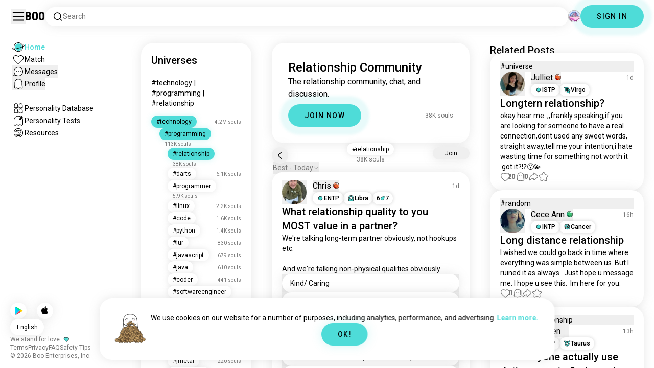

--- FILE ---
content_type: text/html; charset=utf-8
request_url: https://boo.world/u/relationship
body_size: 68313
content:
<!DOCTYPE html><html lang="en"><head><meta charSet="utf-8"/><meta name="viewport" content="width=device-width"/><link rel="preload" href="/rive/ghost.riv" as="fetch" crossorigin="anonymous"/><meta itemProp="name"/><meta itemProp="description"/><meta itemProp="url" content="https://boo.world/u/relationship"/><meta name="facebook-domain-verification" content="tj6c47zvdbnh8ag8rccetmmoa4pjk4"/><meta name="naver-site-verification" content="b8c6f9a67f92e9196c14e688fb881c0598e670fb"/><title>Boo&#x27;s Relationship Universe: Community Page | Boo</title><meta name="robots" content="index,follow"/><meta name="description" content="A Boo community for meeting other Relationship enthusiasts."/><link rel="alternate" hrefLang="en" href="https://boo.world/u/relationship"/><link rel="alternate" hrefLang="af" href="https://boo.world/af/u/relationship"/><link rel="alternate" hrefLang="sq" href="https://boo.world/sq/u/relationship"/><link rel="alternate" hrefLang="ar" href="https://boo.world/ar/u/relationship"/><link rel="alternate" hrefLang="hy" href="https://boo.world/hy/u/relationship"/><link rel="alternate" hrefLang="as" href="https://boo.world/as/u/relationship"/><link rel="alternate" hrefLang="az" href="https://boo.world/az/u/relationship"/><link rel="alternate" hrefLang="eu" href="https://boo.world/eu/u/relationship"/><link rel="alternate" hrefLang="be" href="https://boo.world/be/u/relationship"/><link rel="alternate" hrefLang="bn" href="https://boo.world/bn/u/relationship"/><link rel="alternate" hrefLang="bs" href="https://boo.world/bs/u/relationship"/><link rel="alternate" hrefLang="bg" href="https://boo.world/bg/u/relationship"/><link rel="alternate" hrefLang="my" href="https://boo.world/my/u/relationship"/><link rel="alternate" hrefLang="ca" href="https://boo.world/ca/u/relationship"/><link rel="alternate" hrefLang="ceb" href="https://boo.world/ceb/u/relationship"/><link rel="alternate" hrefLang="ny" href="https://boo.world/ny/u/relationship"/><link rel="alternate" hrefLang="zh-CN" href="https://boo.world/zh-Hans/u/relationship"/><link rel="alternate" hrefLang="zh-TW" href="https://boo.world/zh-Hant/u/relationship"/><link rel="alternate" hrefLang="co" href="https://boo.world/co/u/relationship"/><link rel="alternate" hrefLang="hr" href="https://boo.world/hr/u/relationship"/><link rel="alternate" hrefLang="cs" href="https://boo.world/cs/u/relationship"/><link rel="alternate" hrefLang="da" href="https://boo.world/da/u/relationship"/><link rel="alternate" hrefLang="nl" href="https://boo.world/nl/u/relationship"/><link rel="alternate" hrefLang="et" href="https://boo.world/et/u/relationship"/><link rel="alternate" hrefLang="fi" href="https://boo.world/fi/u/relationship"/><link rel="alternate" hrefLang="tl" href="https://boo.world/fil/u/relationship"/><link rel="alternate" hrefLang="fr" href="https://boo.world/fr/u/relationship"/><link rel="alternate" hrefLang="fy" href="https://boo.world/fy/u/relationship"/><link rel="alternate" hrefLang="gl" href="https://boo.world/gl/u/relationship"/><link rel="alternate" hrefLang="ka" href="https://boo.world/ka/u/relationship"/><link rel="alternate" hrefLang="de" href="https://boo.world/de/u/relationship"/><link rel="alternate" hrefLang="el" href="https://boo.world/el/u/relationship"/><link rel="alternate" hrefLang="gu" href="https://boo.world/gu/u/relationship"/><link rel="alternate" hrefLang="ht" href="https://boo.world/ht/u/relationship"/><link rel="alternate" hrefLang="ha" href="https://boo.world/ha/u/relationship"/><link rel="alternate" hrefLang="he" href="https://boo.world/he/u/relationship"/><link rel="alternate" hrefLang="hi" href="https://boo.world/hi/u/relationship"/><link rel="alternate" hrefLang="hmn" href="https://boo.world/hmn/u/relationship"/><link rel="alternate" hrefLang="hu" href="https://boo.world/hu/u/relationship"/><link rel="alternate" hrefLang="is" href="https://boo.world/is/u/relationship"/><link rel="alternate" hrefLang="ig" href="https://boo.world/ig/u/relationship"/><link rel="alternate" hrefLang="id" href="https://boo.world/id/u/relationship"/><link rel="alternate" hrefLang="ga" href="https://boo.world/ga/u/relationship"/><link rel="alternate" hrefLang="it" href="https://boo.world/it/u/relationship"/><link rel="alternate" hrefLang="ja" href="https://boo.world/ja/u/relationship"/><link rel="alternate" hrefLang="jv" href="https://boo.world/jv/u/relationship"/><link rel="alternate" hrefLang="kn" href="https://boo.world/kn/u/relationship"/><link rel="alternate" hrefLang="kk" href="https://boo.world/kk/u/relationship"/><link rel="alternate" hrefLang="km" href="https://boo.world/km/u/relationship"/><link rel="alternate" hrefLang="rw" href="https://boo.world/rw/u/relationship"/><link rel="alternate" hrefLang="ko" href="https://boo.world/ko/u/relationship"/><link rel="alternate" hrefLang="ku" href="https://boo.world/ku/u/relationship"/><link rel="alternate" hrefLang="ky" href="https://boo.world/ky/u/relationship"/><link rel="alternate" hrefLang="lv" href="https://boo.world/lv/u/relationship"/><link rel="alternate" hrefLang="lt" href="https://boo.world/lt/u/relationship"/><link rel="alternate" hrefLang="lb" href="https://boo.world/lb/u/relationship"/><link rel="alternate" hrefLang="mk" href="https://boo.world/mk/u/relationship"/><link rel="alternate" hrefLang="mg" href="https://boo.world/mg/u/relationship"/><link rel="alternate" hrefLang="ms" href="https://boo.world/ms/u/relationship"/><link rel="alternate" hrefLang="ml" href="https://boo.world/ml/u/relationship"/><link rel="alternate" hrefLang="mt" href="https://boo.world/mt/u/relationship"/><link rel="alternate" hrefLang="mi" href="https://boo.world/mi/u/relationship"/><link rel="alternate" hrefLang="mr" href="https://boo.world/mr/u/relationship"/><link rel="alternate" hrefLang="mn" href="https://boo.world/mn/u/relationship"/><link rel="alternate" hrefLang="ne" href="https://boo.world/ne/u/relationship"/><link rel="alternate" hrefLang="no" href="https://boo.world/no/u/relationship"/><link rel="alternate" hrefLang="or" href="https://boo.world/or/u/relationship"/><link rel="alternate" hrefLang="ps" href="https://boo.world/ps/u/relationship"/><link rel="alternate" hrefLang="fa" href="https://boo.world/fa/u/relationship"/><link rel="alternate" hrefLang="pl" href="https://boo.world/pl/u/relationship"/><link rel="alternate" hrefLang="pt" href="https://boo.world/pt/u/relationship"/><link rel="alternate" hrefLang="pa" href="https://boo.world/pa/u/relationship"/><link rel="alternate" hrefLang="ro" href="https://boo.world/ro/u/relationship"/><link rel="alternate" hrefLang="ru" href="https://boo.world/ru/u/relationship"/><link rel="alternate" hrefLang="sm" href="https://boo.world/sm/u/relationship"/><link rel="alternate" hrefLang="st" href="https://boo.world/st/u/relationship"/><link rel="alternate" hrefLang="sr" href="https://boo.world/sr/u/relationship"/><link rel="alternate" hrefLang="sn" href="https://boo.world/sn/u/relationship"/><link rel="alternate" hrefLang="sd" href="https://boo.world/sd/u/relationship"/><link rel="alternate" hrefLang="si" href="https://boo.world/si/u/relationship"/><link rel="alternate" hrefLang="sk" href="https://boo.world/sk/u/relationship"/><link rel="alternate" hrefLang="sl" href="https://boo.world/sl/u/relationship"/><link rel="alternate" hrefLang="so" href="https://boo.world/so/u/relationship"/><link rel="alternate" hrefLang="es" href="https://boo.world/es/u/relationship"/><link rel="alternate" hrefLang="su" href="https://boo.world/su/u/relationship"/><link rel="alternate" hrefLang="sw" href="https://boo.world/sw/u/relationship"/><link rel="alternate" hrefLang="sv" href="https://boo.world/sv/u/relationship"/><link rel="alternate" hrefLang="tg" href="https://boo.world/tg/u/relationship"/><link rel="alternate" hrefLang="ta" href="https://boo.world/ta/u/relationship"/><link rel="alternate" hrefLang="tt" href="https://boo.world/tt/u/relationship"/><link rel="alternate" hrefLang="te" href="https://boo.world/te/u/relationship"/><link rel="alternate" hrefLang="th" href="https://boo.world/th/u/relationship"/><link rel="alternate" hrefLang="tr" href="https://boo.world/tr/u/relationship"/><link rel="alternate" hrefLang="tk" href="https://boo.world/tk/u/relationship"/><link rel="alternate" hrefLang="uk" href="https://boo.world/uk/u/relationship"/><link rel="alternate" hrefLang="ur" href="https://boo.world/ur/u/relationship"/><link rel="alternate" hrefLang="ug" href="https://boo.world/ug/u/relationship"/><link rel="alternate" hrefLang="uz" href="https://boo.world/uz/u/relationship"/><link rel="alternate" hrefLang="vi" href="https://boo.world/vi/u/relationship"/><link rel="alternate" hrefLang="cy" href="https://boo.world/cy/u/relationship"/><link rel="alternate" hrefLang="xh" href="https://boo.world/xh/u/relationship"/><link rel="alternate" hrefLang="yi" href="https://boo.world/yi/u/relationship"/><link rel="alternate" hrefLang="yo" href="https://boo.world/yo/u/relationship"/><link rel="alternate" hrefLang="zu" href="https://boo.world/zu/u/relationship"/><meta name="twitter:card" content="summary"/><meta property="og:title" content="Boo&#x27;s Relationship Universe: Community Page | Boo"/><meta property="og:description" content="A Boo community for meeting other Relationship enthusiasts."/><meta property="og:url" content="https://boo.world/u/relationship"/><meta property="og:type" content="website"/><meta property="og:image" content="https://boo.world/boo_logo.png"/><meta property="og:site_name" content="Boo"/><link rel="canonical" href="https://boo.world/u/relationship"/><meta http-equiv="x-ua-compatible" content="IE=edge; chrome=1"/><link rel="preconnect" href="https://images.prod.boo.dating"/><link rel="preconnect" href="https://firebase.googleapis.com"/><link rel="preconnect" href="https://api.prod.boo.dating"/><link rel="icon" href="/icon.png"/><script type="application/ld+json">{"@context":"https://schema.org","@type":"BreadcrumbList","itemListElement":[{"@type":"ListItem","position":1,"item":"https://boo.world","name":"Universes"},{"@type":"ListItem","position":2,"item":"https://boo.world/u/technology","name":"Technology"},{"@type":"ListItem","position":3,"item":"https://boo.world/u/programming","name":"Programming"},{"@type":"ListItem","position":4,"item":"https://boo.world/u/relationship","name":"Relationship"}]}</script><script type="application/ld+json">{"@context":"https://schema.org","@type":"ItemList","itemListElement":[{"@type":"ListItem","position":"1","url":"https://boo.world/u/relationship/v5rJjx/what-relationship-quality-to-you-most-value-in-a"},{"@type":"ListItem","position":"2","url":"https://boo.world/u/relationship/Bjb5sQ/yes-its-true-"},{"@type":"ListItem","position":"3","url":"https://boo.world/u/relationship/XcnJAY/just-curious-is-it-me-or-most-dating-apps-these"},{"@type":"ListItem","position":"4","url":"https://boo.world/u/relationship/DVRDlT/truth-is-there-will-always-be-someone-better-the"},{"@type":"ListItem","position":"5","url":"https://boo.world/u/relationship/yJb869/i-had-one-of-these-pictures-before-but-i-think"},{"@type":"ListItem","position":"6","url":"https://boo.world/u/relationship/FpYtre/not-just-by-me-"},{"@type":"ListItem","position":"7","url":"https://boo.world/u/relationship/d7iMMU/hug-those-who-cannot-see-good-in-you"},{"@type":"ListItem","position":"8","url":"https://boo.world/u/relationship/yP4Fnu/gtkeo-how-long-did-your-last-relationship-last"},{"@type":"ListItem","position":"9","url":"https://boo.world/u/relationship/1L6uJF/forgiveness"},{"@type":"ListItem","position":"10","url":"https://boo.world/u/relationship/hiPukj"},{"@type":"ListItem","position":"11","url":"https://boo.world/u/relationship/jZ49aK/how-long-did-your-last-relationship-lasts"},{"@type":"ListItem","position":"12","url":"https://boo.world/u/relationship/VP3QH4/how-do-people-forgive-themselves-for-hurting"},{"@type":"ListItem","position":"13","url":"https://boo.world/u/relationship/Oz9jmA/guys-is-it-normal-for-coworkers-to-casually-talk"},{"@type":"ListItem","position":"14","url":"https://boo.world/u/relationship/rhRTui/question-is-it-appropriate-to-ask-your"},{"@type":"ListItem","position":"15","url":"https://boo.world/u/relationship/1HKUKc/amazing-"},{"@type":"ListItem","position":"16","url":"https://boo.world/u/relationship/iooAaO"},{"@type":"ListItem","position":"17","url":"https://boo.world/u/relationship/DfI8eL"},{"@type":"ListItem","position":"18","url":"https://boo.world/u/relationship/9KMmP5/any-girl-is-looking-for-geniune-loyal-and-support"},{"@type":"ListItem","position":"19","url":"https://boo.world/u/relationship/popswN/yes-"},{"@type":"ListItem","position":"20","url":"https://boo.world/u/relationship/8zGspm/it-was-very-stupid-to-start-dating-my-friend-this"},{"@type":"ListItem","position":"21","url":"https://boo.world/u/relationship/eMKgBU/why-i-found-many-guys-sharing-wrong-age-like-in"},{"@type":"ListItem","position":"22","url":"https://boo.world/u/relationship/ymM9P0/i-need-this-shirt-its-not-wrong-no-matter-how-you"},{"@type":"ListItem","position":"23","url":"https://boo.world/u/relationship/TnYPDy/i-wanna-be-in-a-relationship-where-kissing-like"},{"@type":"ListItem","position":"24","url":"https://boo.world/u/relationship/4YfrH4"},{"@type":"ListItem","position":"25","url":"https://boo.world/u/relationship/6We2g9/are-you-looking-for-marriage"},{"@type":"ListItem","position":"26","url":"https://boo.world/u/relationship/MMbsU0/i-want-to-communicate"},{"@type":"ListItem","position":"27","url":"https://boo.world/u/relationship/YFY6cu/i-want-to-help-i-feel-like-so-many-people-on-here"},{"@type":"ListItem","position":"28","url":"https://boo.world/u/relationship/Bski2f/i-know-right-"},{"@type":"ListItem","position":"29","url":"https://boo.world/u/relationship/5zbjuM"}]}</script><link rel="preload" href="https://images.prod.boo.dating/Bg9dECycR1RJ4Ve2ZQUuOtlZdyl2/1768677405620c5125b47466729f1a7a596f9335ea877.jpg/xs.webp" as="image" fetchpriority="high"/><link rel="preload" href="https://media.tenor.com/sL_2q6p-vK8AAAAM/david-fanning-first.gif" as="image" fetchpriority="high"/><link rel="preload" href="https://images.prod.boo.dating/6e3JJItSTifDCc8LtFXEjg6XE082/17638135714228070b94aa0f29d6d9ae0952918f8f1dc.jpg/xs.webp" as="image" fetchpriority="high"/><link rel="preload" href="https://images.prod.boo.dating/questions/696d7d9a2283b2fcbc58e463/1768783261113046ef34a7e2e84a2cf9cf896deaaba9c.jpg/xl.webp" as="image" fetchpriority="high"/><link rel="preload" href="https://images.prod.boo.dating/oTehIM4saKaELoAEXxPiG6mU0PB2/1764501717683a615d92f6b99ed867f37ab8fd2d68649.jpg/xs.webp" as="image" fetchpriority="high"/><link rel="preload" href="https://images.prod.boo.dating/0m1nLIKsrpS72duniZDRfbARs0h2/1758727045320defab847da3ad20ee8c26abf80eee13e.jpg/xs.webp" as="image" fetchpriority="high"/><meta name="next-head-count" content="136"/><link rel="preload" href="/_next/static/media/47cbc4e2adbc5db9-s.p.woff2" as="font" type="font/woff2" crossorigin="anonymous" data-next-font="size-adjust"/><link rel="preload" href="/_next/static/media/fc6b63228560184b-s.p.otf" as="font" type="font/otf" crossorigin="anonymous" data-next-font="size-adjust"/><link rel="preload" href="/_next/static/css/4a7edc37116278b7.css" as="style"/><link rel="stylesheet" href="/_next/static/css/4a7edc37116278b7.css" data-n-g=""/><link rel="preload" href="/_next/static/css/290e4d30695bdc8b.css" as="style"/><link rel="stylesheet" href="/_next/static/css/290e4d30695bdc8b.css" data-n-p=""/><noscript data-n-css=""></noscript><script defer="" nomodule="" src="/_next/static/chunks/polyfills-c67a75d1b6f99dc8.js"></script><script src="/_next/static/chunks/webpack-00ec5d89275ccbc9.js" defer=""></script><script src="/_next/static/chunks/framework-ca706bf673a13738.js" defer=""></script><script src="/_next/static/chunks/main-f06a5c9ec2ff76ad.js" defer=""></script><script src="/_next/static/chunks/pages/_app-4e33181c262feabb.js" defer=""></script><script src="/_next/static/chunks/5c0b189e-42a343836465e8f3.js" defer=""></script><script src="/_next/static/chunks/1664-d6695647d74e7640.js" defer=""></script><script src="/_next/static/chunks/2033-aa64a5c128bb71d6.js" defer=""></script><script src="/_next/static/chunks/511-d71ae0c6f8e9dd1c.js" defer=""></script><script src="/_next/static/chunks/2180-e38ec6c719f6b906.js" defer=""></script><script src="/_next/static/chunks/8190-1ec4fb369db60dd0.js" defer=""></script><script src="/_next/static/chunks/3053-3aca9a13c0f4dff3.js" defer=""></script><script src="/_next/static/chunks/3067-8d0251b5b0f288b9.js" defer=""></script><script src="/_next/static/chunks/7908-8fae9e2a039ce2b4.js" defer=""></script><script src="/_next/static/chunks/8834-3381eb4dc1f67263.js" defer=""></script><script src="/_next/static/chunks/9754-2fe1acf910eb4240.js" defer=""></script><script src="/_next/static/chunks/pages/u/%5BinterestName%5D-f314c9b43370a51b.js" defer=""></script><script src="/_next/static/4c8b53244df3c9e795ed736abe6ba485898d463d/_buildManifest.js" defer=""></script><script src="/_next/static/4c8b53244df3c9e795ed736abe6ba485898d463d/_ssgManifest.js" defer=""></script></head><body><div id="__next"><div dir="ltr" class="__className_0cb770 __variable_2b0888"><a id="skip-to-content" href="#main-content" class="skip-link">Skip to main content</a><div id="_rht_toaster" style="position:fixed;z-index:9999;top:16px;left:16px;right:16px;bottom:16px;pointer-events:none;padding:0;inset:0"></div><div class="relative h-screen overflow-hidden"><div class="absolute top-1/2 left-1/2 -translate-x-1/2 -translate-y-1/2 pointer-events-none z-50"><div class="relative w-[2.125rem] h-[2.125rem]"><div class="absolute top-1/2 left-1/2 -translate-x-1/2 -translate-y-1/2 duration-500 w-[2.125rem] h-[2.125rem] opacity-0"><div class="inline-block animate-spin border-[6px] rounded-full border-black w-[2.125rem] h-[2.125rem] border-r-transparent" role="status"></div></div><div class="absolute top-1/2 left-1/2 -translate-x-1/2 -translate-y-1/2 duration-500 w-8 h-8 opacity-0"><div class="inline-block animate-spin border-4 rounded-full border-accent w-8 h-8 border-r-transparent" role="status"></div></div></div></div><div class="fixed h-16 top-0 left-0 w-full py-5 flex items-center pe-5 ps-[1.375rem] z-30 gap-x-3 bg-primary"><button aria-label="Toggle Sidebar" id="hamburger" class="h-7 w-7 cursor-pointer hover:scale-105 active:scale-99 duration-500 min-w-[28px]"><svg aria-hidden="true" xmlns="http://www.w3.org/2000/svg" viewBox="0 0 30 30"><path stroke="rgb(var(--primary-color-dark))" stroke-linecap="round" stroke-miterlimit="10" stroke-width="2" d="M4 7h22M4 15h22M4 23h22" class="transition duration-500"></path></svg></button><a id="booLogo" aria-label="Home" href="/"><p class="font-budokan text-2xl hover:scale-105 active:scale-99 duration-500">Boo</p></a><div class="relative flex-grow" data-headlessui-state=""><button class="flex items-center gap-x-2 bg-primary shadow px-3.5 py-2 rounded-3xl cursor-text w-full text-left" aria-label="Search Interests" id="searchInterests" type="button" aria-haspopup="menu" aria-expanded="false" data-headlessui-state=""><div class="min-w-[14px]"><svg aria-hidden="true" xmlns="http://www.w3.org/2000/svg" width="20" height="21" fill="none" class="duration-500 stroke-primary-dark "><path stroke-linecap="round" stroke-linejoin="round" stroke-width="1.5" d="m17.5 17.941-3.625-3.625m1.958-4.708a6.667 6.667 0 1 1-13.333 0 6.667 6.667 0 0 1 13.333 0Z"></path></svg></div><span class="text-sm text-gray">Search</span></button></div><div class="relative h-6 w-6" data-headlessui-state=""><button aria-label="Dimensions" class="absolute h-6 w-6 false md:-translate-x-0 transition-transform cursor-pointer hover:scale-105 active:scale-99 duration-700 ease-in-out z-40 rounded-full false focus:outline-none focus-visible:outline-none" id="headlessui-menu-button-:R3mlam:" type="button" aria-haspopup="menu" aria-expanded="false" data-headlessui-state=""><div class="" style="width:100%;height:100%"><canvas style="vertical-align:top;width:0;height:0"></canvas></div></button></div><div class="hidden md:block"><div class="hidden sm:block"><button class=" bg-accent shadow shadow-accent-light animated-shadow px-8 py-3 rounded-full text-center w-fit undefined cursor-pointer hover:scale-103 active:scale-99 duration-500 text-sm font-medium undefined text-black tracking-widest">SIGN IN</button></div></div></div><nav class="fixed overflow-y-scroll top-16 left-0 bottom-0 w-64 transition-all duration-500 ease-in-out bg-primary lg:shadow-none transform py-4 flex flex-col justify-between ps-5 -translate-x-full lg:translate-x-0 z-20 scrollbar-hide"><div class="flex flex-col gap-y-6 ps-1 false"><div class="sm:hidden"><button class=" bg-accent shadow shadow-accent-light animated-shadow px-8 py-3 rounded-full text-center w-fit undefined cursor-pointer hover:scale-103 active:scale-99 duration-500 text-sm font-medium undefined text-black tracking-widest">SIGN IN</button></div><a href="/"><div class="flex items-center gap-x-4 hover:scale-103 active:scale-99 duration-500 w-fit"><div class="w-6 h-6 min-w-[1.5rem]"><svg aria-hidden="true" xmlns="http://www.w3.org/2000/svg" xml:space="preserve" viewBox="0 0 1000 1000"><circle cx="500.3" cy="504.1" r="290.8" fill="#4EDCD8"></circle><path fill="rgb(var(--primary-color-dark))" d="M500.8 881.8c-51 0-100.4-10-147-29.7-45-19-85.3-46.2-120-80.9s-61.9-75-80.9-120c-19.7-46.6-29.7-96-29.7-147s10-100.4 29.7-147c19-45 46.2-85.3 80.9-120s75-61.9 120-80.9c46.6-19.7 96-29.7 147-29.7s100.4 10 147 29.7c45 19 85.3 46.2 120 80.9s61.9 75 80.9 120c19.7 46.6 29.7 96 29.7 147s-10 100.4-29.7 147c-19 45-46.2 85.3-80.9 120s-75 61.9-120 80.9c-46.6 19.7-96 29.7-147 29.7zm0-715.1c-186.1 0-337.5 151.4-337.5 337.5s151.4 337.5 337.5 337.5 337.5-151.4 337.5-337.5-151.4-337.5-337.5-337.5z"></path><path fill="rgb(var(--primary-color-dark))" d="M98.1 685.1c-11.8 0-22.6-.5-32.2-1.4-13.8-1.4-55.8-5.5-64.4-35.1-8.6-29.6 24.8-55.5 35.8-64 22.6-17.6 56.1-37 99.6-57.9l17.3 36.1C64 606.2 45 630.3 41.2 637.2c6.9 3.8 35.8 14.1 135.3 2.6 93.8-10.8 215.2-36.9 341.8-73.4 127.1-36.7 244-79.5 329.2-120.5 89.6-43.1 108.4-67.1 112.3-73.9-6.9-3.8-35.6-14-134.2-2.7l-4.5-39.8c47.6-5.4 86-6.7 114.4-3.9 13.7 1.4 55.5 5.5 64 35s-24.6 55.3-35.5 63.8c-22.5 17.5-55.8 36.9-99 57.7-87.1 41.9-206.2 85.5-335.4 122.8-128.7 37.1-252.4 63.7-348.3 74.7-32 3.7-59.8 5.5-83.2 5.5z"></path></svg></div><div style="opacity:1"><p class="text-sm line-clamp-1 transition-opacity duration-500 ease-in-out opacity-100 text-accent font-medium">Home</p></div></div></a><a href="/match"><div class="flex items-center gap-x-4 hover:scale-103 active:scale-99 duration-500 w-fit"><div class="w-6 h-6 min-w-[1.5rem]"><svg aria-hidden="true" xmlns="http://www.w3.org/2000/svg" xml:space="preserve" viewBox="0 0 1000 1000"><path fill="rgb(var(--primary-color-dark))" d="M500.7 896.6c-17.3 0-33.7-6.8-45.9-19L180.4 603.3C131.6 554.4 99.8 501.5 86 446.1c-12.5-50.3-9.3-100.7 9.3-145.8 16.3-39.4 43.6-72.8 79-96.4 36.1-24.2 78.8-37 123.4-37 49.6 0 123.9 15.8 203 88.4 78-71.6 151.6-87.1 200.7-87.1 44.8 0 87.6 12.9 123.9 37.3 35.5 23.8 63 57.4 79.4 97 18.6 44.9 21.9 95 9.6 145-13.6 55-45 107.5-93.4 155.8L546.6 877.6c-12.3 12.2-28.6 19-45.9 19zM297.7 207c-73.1 0-138 42.7-165.4 108.7-33.5 81-5 177.9 76.4 259.3L483 849.3c4.7 4.7 11 7.3 17.6 7.3 6.7 0 12.9-2.6 17.6-7.3L792.6 575c80.4-80.4 108.5-176.6 75.1-257.2-27.6-66.5-92.9-109.6-166.3-109.6-63.9 0-128.4 30.8-186.6 88.9l-14.1 14.1-14.1-14.1C427.5 238.2 362.2 207 297.7 207z"></path><path fill="rgb(var(--primary-color))" d="M297.7 250.1c-28.7 0-56 8.1-78.9 23.4-22.2 14.9-39.3 35.8-49.6 60.6-12 29.1-14 62.2-5.6 95.8 10.3 41.1 34.9 81.5 73.4 119.9l249.4 249.4c7.9 7.9 20.6 7.9 28.5 0l249.4-249.4c37.9-37.9 62.2-77.7 72.3-118.4 8.2-33.3 6.2-66.2-5.8-95.2-10.4-25-27.7-46.2-50-61.2-23.1-15.5-50.5-23.7-79.3-23.7-34.1 0-87.1 11.5-146.6 66L500.8 367l-54.1-49.7c-60.7-55.6-114.5-67.2-149-67.2z"></path></svg></div><div style="opacity:1"><p class="text-sm line-clamp-1 transition-opacity duration-500 ease-in-out opacity-100 false">Match</p></div></div></a><button class="flex items-center gap-x-4 hover:scale-103 active:scale-99 duration-500 w-fit cursor-pointer"><div class="w-6 h-6 min-w-[1.5rem] relative"><svg aria-hidden="true" xmlns="http://www.w3.org/2000/svg" xml:space="preserve" viewBox="0 0 1000 1000"><circle cx="500.3" cy="499.1" r="290.8" fill="rgb(var(--primary-color))"></circle><path fill="rgb(var(--primary-color-dark))" d="M847.2 351.9c-19-44.8-46.1-85.1-80.7-119.6-34.6-34.6-74.8-61.7-119.7-80.7C600.5 132 551.2 122 500.3 122c-50.8 0-100.1 10-146.5 29.6-44.8 19-85.1 46.1-119.6 80.7-34.6 34.6-61.7 74.8-80.7 119.6-19.6 46.4-29.6 95.7-29.6 146.5s10 100.1 29.6 146.5c4.3 10.1 9 20 14.1 29.7 8.1 15.2 17.1 29.8 27.2 43.8 2.1-3.7 4.2-7.5 6.5-11.5 5.3-9.3 10.5-18.5 15.6-27.4-9.5-14.8-17.9-30.5-25-46.8-18-41.2-28-86.6-28-134.3 0-185.5 150.9-336.5 336.5-336.5 185.5 0 336.5 150.9 336.5 336.5 0 185.5-150.9 336.5-336.5 336.5-48 0-93.7-10.1-135.1-28.3-18.6-8.2-36.3-18-52.9-29.2-7.8 2.7-15.7 5.4-23.6 8.1-7.9 2.7-15.5 5.2-22.7 7.6 14.8 11.8 30.5 22.5 46.9 31.9 13.2 7.6 26.8 14.3 40.9 20.3 46.4 19.6 95.7 29.6 146.5 29.6s100.1-10 146.5-29.6c44.8-19 85.1-46.1 119.7-80.7s61.7-74.8 80.7-119.6c19.6-46.4 29.6-95.7 29.6-146.5-.1-50.9-10.1-100.2-29.7-146.6z"></path><path fill="rgb(var(--primary-color-dark))" d="M365.3 806.6c-16.3 5.9-34.1 12.2-52.4 18.4-5.5 1.9-11.1 3.8-16.7 5.7-45.1 15.2-82.5 26.7-111.2 34.1-29.4 7.6-47.8 10.4-60.2 10.4-9.1 0-15-1.5-19.8-3.8-7.2-3.5-12.3-9.4-14.6-16.7-3.5-11.4-1.6-27.2 18.9-70.6 11.3-23.9 27.6-55 48.6-92.3 3.3-5.8 6.5-11.5 9.8-17.3 8.4-14.7 16.6-28.9 24.3-41.9 7.1 16.3 15.5 32 25 46.8-5.1 8.9-10.4 18.1-15.6 27.4-2.2 3.9-4.4 7.8-6.5 11.5-34.3 61.4-49.3 93.6-55.7 110.3 18.1-3 54.6-11.6 127-35.6 7.2-2.4 14.8-4.9 22.7-7.6 8-2.7 15.9-5.4 23.6-8.1 16.5 11.3 34.2 21.1 52.8 29.3z"></path><circle fill="rgb(var(--primary-color-dark))" cx="337.5" cy="499.9" r="40.3"></circle><circle fill="rgb(var(--primary-color-dark))" cx="499.6" cy="499.5" r="40.3"></circle><circle fill="rgb(var(--primary-color-dark))" cx="661.6" cy="499.5" r="40.3"></circle></svg></div><div style="opacity:1"><p class="text-sm line-clamp-1 transition-opacity duration-500 ease-in-out opacity-100 false">Messages</p></div></button><button class="flex items-center gap-x-4 cursor-pointer hover:scale-103 active:scale-99 duration-500 w-fit"><div class="w-6 h-6 min-w-[1.5rem]"><svg aria-hidden="true" xmlns="http://www.w3.org/2000/svg" xml:space="preserve" viewBox="0 0 1000 1000"><path fill="rgb(var(--primary-color))" d="M360.8 776.2c36.1 0 66.8 12.7 91.3 37.8 16.5 16.9 33.5 23.6 43.2 26.1 1.8.5 6.2.7 8.9-.1 8.5-2.7 28-10.4 43.3-26.1 24.5-25 55.2-37.7 91.2-37.7 38.8 0 73.5 15.3 96.5 25.5 2.2 1 8.4 3.7 10.9 4.7.2.1.3.1.5.1.9.2 2.1.5 3.3.8.5.1 1.1 0 1.7-.1 1.2-.3 2.2-1 3.1-1.8 8.9-8.2 10.1-10.8 9.6-25.7-.3-9.1-8.3-48.8-13.1-72.5-9.6-47.7-19.5-96.9-20.2-126.2-.4-15.1-.3-34.5-.2-57 .2-42.5.5-95.4-2.9-127.7-5.5-51.9-19.8-100.5-38.3-130-23.7-38-50.4-61.4-86.3-75.9-35.8-14.5-84.4-15.6-98.4-15.6h-10.4c-14 0-62.7 1.1-98.4 15.6-36 14.5-62.6 38-86.3 75.9-18.4 29.5-33.2 79.3-38.6 130-3.1 28.8-4.3 78.7-3.2 127.2v.6c0 8.7.1 16.8.2 24.6.1 12.3.2 22.9 0 32.2-.7 27.9-9.1 71.7-20 126.1-4.1 20.5-12.6 63-13 72.5-.5 14.8.7 17.5 9.7 25.7.9.8 2 1.5 3.1 1.8.6.2 1.2.3 1.7.2 1.2-.3 2.4-.6 3.4-.8.2 0 .3-.1.4-.1 2.5-1 8.7-3.7 10.9-4.7 22.8-10.1 57.5-25.4 96.4-25.4z"></path><path fill="rgb(var(--primary-color-dark))" d="M500.6 921h-.4c-2.3-.1-56.3-2.5-104.3-51.6-9.2-9.4-20-13.7-34.1-13.7-22 0-46.4 10.8-64.2 18.6-9.3 4.1-16.7 7.4-23.2 9-10.2 2.5-19.5 4.6-29.6 4.6-18.3 0-34.3-7.1-51.8-22.9-27.9-25.3-38.2-50.2-36.8-88.8.6-15.6 7.1-47.9 14.6-85.4 8.5-42.2 18.1-90.1 18.7-112.5.4-13.9.2-33.7.1-54.6-.3-44.5-.6-99.8 3.3-136.5 3.2-30.4 14.6-107.3 50-163.9 32.8-52.5 72.3-86.7 124.2-107.7 47.8-19.3 105.7-21.4 128.3-21.4 2.6 0 4.4 0 5.3.1h5.1c22.7 0 80.6 2.1 128.4 21.4 51.9 21 91.4 55.2 124.2 107.7 35.4 56.7 46.8 133.5 50 163.9 3.9 36.7 3.6 92 3.3 136.5-.1 20.9-.2 40.6.1 54.5.6 22.3 10.2 70.2 18.7 112.5 7.5 37.5 14 69.8 14.6 85.4 1.4 38.6-8.9 63.5-36.8 88.8-17.5 15.9-33.4 22.9-51.7 22.9-10 0-19.3-2.1-29.5-4.6-6.5-1.6-13.9-4.9-23.3-9-17.8-7.9-42.2-18.7-64.1-18.7-14.1 0-24.9 4.4-34.1 13.7-49 50.1-99.1 51.7-104.7 51.7h-.3zM361.8 815.6c24.9 0 46 8.7 62.7 25.7 34.6 35.4 71.9 39.2 76.8 39.6 4.2-.2 39.8-2.8 75.8-39.7 16.7-17.1 37.8-25.7 62.6-25.7 30.4 0 60.4 13.3 80.3 22.1 6.7 3 13.6 6 16.7 6.8 7.6 1.9 14.4 3.4 19.9 3.4 5.7 0 12.7-1.5 24.8-12.5 18.9-17.2 24.7-31.2 23.7-57.7-.4-12.3-7.2-46.2-13.8-79-9.2-46-18.8-93.5-19.4-119.3-.4-14.5-.3-33.6-.1-55.8.2-43.5.5-97.6-3.1-132.1-6.1-57.6-22.6-112.5-44.2-147-28.5-45.6-61-73.9-105.3-91.8-42.5-17.2-97.5-18.5-113.4-18.5h-10.3c-15.9 0-70.9 1.3-113.3 18.5-44.3 17.9-76.7 46.2-105.3 91.8-21.5 34.4-38 89.4-44.2 147-3.7 34.4-3.4 88.6-3.1 132 .1 22.2.2 41.3-.1 55.8-.7 25.8-10.2 73.3-19.4 119.3-6.6 32.8-13.4 66.6-13.8 79-1 26.5 4.8 40.5 23.8 57.7 12.1 11 19.1 12.6 24.9 12.6 5.5 0 12.3-1.6 19.9-3.5 3.1-.8 10-3.8 16.7-6.8 19.7-8.6 49.8-21.9 80.2-21.9z"></path></svg></div><div style="opacity:1"><p class="text-sm line-clamp-1 transition-opacity duration-500 ease-in-out opacity-100 false">Profile</p></div></button><a href="/database"><div class="flex items-center gap-x-4 mt-6 hover:scale-103 active:scale-99 duration-500 w-fit"><div class="w-6 h-6 min-w-[1.5rem]"><svg aria-hidden="true" xmlns="http://www.w3.org/2000/svg" xml:space="preserve" viewBox="0 0 1000 1000"><path fill="rgb(var(--primary-color-dark))" d="M309.7 486.8H308.4c-5.3 0-15.9-.8-27-6.4-4.9-2.4-9.2-5.6-15.9-10.6-7.4-5.5-10.7-7.8-12.3-8.7-3.5-1-7.2-2-9.5-2h-.2c-12 5.8-26.2 11.9-41.6 11.9-12.5 0-24-4-33.3-11.5-16.6-13.5-31.3-30.9-25.7-67.3 1.7-11.2 4.3-24.8 6.9-38 2.4-12.3 4.6-23.9 5.6-30.8 1.7-12.5 1.7-15.3 1.4-37.5V283c-.4-32.3.3-69.2 13.2-98.9 15.6-36 36.9-60.5 65.3-74.9 28-14.1 63-15.2 73-15.2h1.4c10 0 45 1.1 72.9 15.2 28.7 14.5 49.4 38.3 65.2 74.9 12.8 29.7 13.5 66.7 13.2 98.9v2.5c-.3 22.4-.3 25.3 1.4 37.9 1 6.9 3.2 18.5 5.6 30.8 2.6 13.2 5.2 26.9 6.9 38.1 5.5 36.4-9.1 53.9-25.7 67.3-9.4 7.6-20.9 11.5-33.3 11.5-15.5 0-29.6-6.1-41.6-11.9h-.2c-2.3 0-6 1-9.5 2-1.5.9-4.9 3.2-12.2 8.6-6.7 5-11 8.2-15.9 10.6-11.1 5.5-21.6 6.4-26.8 6.4zm-.7-40h.6c1.4 0 5.1-.2 9-2.2 1.9-1 6-4 9.8-6.9 12.7-9.5 18-12.8 23-14.4l.7-.2c6-1.8 13.5-4 21.9-4 6.2 0 12 1.3 17.2 3.8 8.5 4.1 17.4 8.1 24.6 8.1 4.4 0 6.8-1.5 8.2-2.6 8.8-7.1 14.2-11.5 11.3-30.2-1.6-10.4-4.1-23.6-6.6-36.4-2.5-12.8-4.8-25-5.9-32.9-2.1-15.6-2.1-21-1.8-43.8v-2.5c.3-28.2-.1-60.1-9.9-82.6-11.9-27.5-26.7-45-46.6-55.1-21-10.6-51.4-10.9-54.8-10.9h-1.4c-3.4 0-34 .3-55 10.9-19.7 10-35 28-46.7 55.1-9.8 22.6-10.2 54.5-9.9 82.6v2.9c.3 22.6.3 28-1.8 43.4-1.1 8-3.5 20.1-5.9 32.9-2.5 12.9-5.1 26.1-6.6 36.5-2.8 18.8 2.5 23.1 11.3 30.3 1.4 1.1 3.8 2.6 8.2 2.6 7.2 0 16.1-4 24.6-8.1 5.2-2.5 11-3.8 17.2-3.8 8.4 0 15.9 2.2 21.9 4l.7.2c5 1.6 10.4 5 23.1 14.5 3.9 2.9 7.9 5.9 9.8 6.9 3.9 1.9 7.7 2.2 9.1 2.2l.7-.3z"></path><path fill="rgb(var(--primary-color))" d="M243.8 376.1c14.2 0 25.7 3.4 33.3 5.6l1.3.4c9.1 2.9 17 7.6 25.9 13.9 2.8 2 6.6 2 9.4 0 8.9-6.3 16.8-11 25.8-13.9l1.3-.4c7.6-2.3 19.1-5.7 33.3-5.7 2.3 0 4.5.1 6.7.3 5.4.4 9.8-4.3 8.7-9.6 0-.1 0-.2-.1-.3-2.6-13.4-5.1-26.1-6.3-35.2-2.5-18.5-2.5-25.7-2.2-49.7V279c.2-17.4.6-49.7-6.6-66.3-8-18.4-16.8-29.6-27.9-35.2-9-4.5-26.8-6.6-36.7-6.6h-1.6c-9.9 0-27.8 2.1-36.8 6.6-11 5.6-20.2 17.1-28 35.2-7.2 16.6-6.8 48.9-6.6 66.3v3c.3 23.8.3 30.9-2.2 49.3-1.3 9.1-3.7 21.7-6.3 35.1v.1c0 .1 0 .2-.1.4-1 5.3 3.3 10.1 8.7 9.6 2.4-.3 4.7-.4 7-.4zM625.2 376.1c14.2 0 25.7 3.4 33.3 5.6l1.3.4c9.1 2.9 17 7.6 25.9 13.9 2.8 2 6.6 2 9.4 0 8.9-6.3 16.8-11 25.8-13.9l1.3-.4c7.6-2.3 19.1-5.7 33.3-5.7 2.3 0 4.5.1 6.7.3 5.4.4 9.8-4.3 8.7-9.6 0-.1 0-.2-.1-.3-2.6-13.4-5.1-26.1-6.3-35.2-2.5-18.5-2.5-25.7-2.2-49.7V279c.2-17.4.6-49.7-6.6-66.3-8-18.4-16.8-29.6-27.9-35.2-9-4.5-26.8-6.6-36.7-6.6h-1.6c-9.9 0-27.8 2.1-36.8 6.6-11 5.6-20.2 17.1-28 35.2-7.2 16.6-6.8 48.9-6.6 66.3v3c.3 23.8.3 30.9-2.2 49.3-1.3 9.1-3.7 21.7-6.3 35.1v.1c0 .1 0 .2-.1.4-1 5.3 3.3 10.1 8.7 9.6 2.5-.3 4.7-.4 7-.4zM243.8 802.3c14.2 0 25.7 3.4 33.3 5.6l1.3.4c9.1 2.9 17 7.6 25.9 13.9 2.8 2 6.6 2 9.4 0 8.9-6.3 16.8-11 25.8-13.9l1.3-.4c7.6-2.3 19.1-5.7 33.3-5.7 2.3 0 4.5.1 6.7.3 5.4.4 9.8-4.3 8.7-9.6 0-.1 0-.2-.1-.3-2.6-13.4-5.1-26.1-6.3-35.2-2.5-18.5-2.5-25.7-2.2-49.7v-2.5c.2-17.4.6-49.7-6.6-66.3-8-18.4-16.8-29.6-27.9-35.2-9-4.5-26.8-6.6-36.7-6.6h-1.6c-9.9 0-27.8 2.1-36.8 6.6-11 5.6-20.2 17.1-28 35.2-7.2 16.6-6.8 48.9-6.6 66.3v3c.3 23.8.3 30.9-2.2 49.3-1.3 9.1-3.7 21.7-6.3 35.1v.1c0 .1 0 .2-.1.4-1 5.3 3.3 10.1 8.7 9.6 2.4-.3 4.7-.4 7-.4zM625.2 802.3c14.2 0 25.7 3.4 33.3 5.6l1.3.4c9.1 2.9 17 7.6 25.9 13.9 2.8 2 6.6 2 9.4 0 8.9-6.3 16.8-11 25.8-13.9l1.3-.4c7.6-2.3 19.1-5.7 33.3-5.7 2.3 0 4.5.1 6.7.3 5.4.4 9.8-4.3 8.7-9.6 0-.1 0-.2-.1-.3-2.6-13.4-5.1-26.1-6.3-35.2-2.5-18.5-2.5-25.7-2.2-49.7v-2.5c.2-17.4.6-49.7-6.6-66.3-8-18.4-16.8-29.6-27.9-35.2-9-4.5-26.8-6.6-36.7-6.6h-1.6c-9.9 0-27.8 2.1-36.8 6.6-11 5.6-20.2 17.1-28 35.2-7.2 16.6-6.8 48.9-6.6 66.3v3c.3 23.8.3 30.9-2.2 49.3-1.3 9.1-3.7 21.7-6.3 35.1v.1c0 .1 0 .2-.1.4-1 5.3 3.3 10.1 8.7 9.6 2.5-.3 4.7-.4 7-.4z"></path><path fill="rgb(var(--primary-color-dark))" d="M691.1 486.8h-.6c-5 .1-16-.6-27.6-6.4-4.9-2.4-9.2-5.6-15.9-10.6-7.4-5.5-10.7-7.8-12.3-8.7-3.4-1-7.1-2-9.5-2h-.2c-12 5.8-26.1 11.9-41.6 11.9-12.5 0-24-4-33.3-11.5-16.6-13.5-31.3-30.9-25.7-67.4 1.7-11.2 4.4-24.9 6.9-38.1 2.4-12.3 4.6-23.9 5.6-30.8 1.7-12.5 1.7-15.4 1.4-37.5v-2.9c-.4-32.2.3-69.2 13.2-98.9 15.6-36 36.9-60.5 65.3-74.9 28-14.1 63-15.2 73-15.2h1.4c10 0 45 1.1 72.9 15.2 28.7 14.5 49.4 38.3 65.2 74.9 12.8 29.7 13.5 66.7 13.2 98.9v2.5c-.3 22.4-.3 25.3 1.4 37.9.9 6.9 3.2 18.5 5.6 30.7v.1c2.6 13.2 5.2 26.8 6.9 38 5.5 36.4-9.1 53.9-25.7 67.3-9.4 7.6-20.9 11.5-33.4 11.5-15.5 0-29.6-6.1-41.6-11.9h-.2c-2.3 0-6 1-9.5 2-1.5.9-4.9 3.2-12.2 8.6-6.7 5-11 8.2-15.9 10.6-11 5.8-21.5 6.7-26.8 6.7zm-.6-40h.6c1.4 0 5.1-.2 9-2.2 1.9-1 6-4 9.8-6.9 12.7-9.5 18-12.8 23-14.4l.7-.2c6-1.8 13.5-4 21.9-4 6.2 0 12 1.3 17.2 3.8 8.5 4.1 17.4 8.1 24.6 8.1 3.4 0 5.9-.8 8.2-2.6 8.8-7.1 14.2-11.5 11.3-30.2-1.6-10.4-4.1-23.6-6.6-36.4l19.6-3.9-19.6 3.8c-2.5-12.8-4.8-24.9-5.9-32.9-2.1-15.5-2.1-21-1.8-43.8v-2.5c.3-28.2-.1-60.1-9.9-82.6-11.9-27.5-26.7-45-46.6-55.1-21-10.6-51.4-10.9-54.8-10.9h-1.4c-3.4 0-34 .3-55 10.9-19.7 10-35 28-46.7 55.1-9.8 22.6-10.2 54.5-9.9 82.6v2.9c.3 22.6.3 28-1.8 43.4-1.1 8-3.5 20.1-5.9 32.9-2.5 12.8-5.1 26.1-6.6 36.5-2.8 18.8 2.5 23.1 11.3 30.3 1.4 1.1 3.8 2.6 8.2 2.6 7.2 0 16.1-4 24.6-8.1 5.2-2.5 11-3.8 17.2-3.8 8.4 0 15.9 2.2 21.9 4l.7.2c5 1.6 10.4 5 23.1 14.4 3.9 2.9 7.9 5.9 9.8 6.9 3.9 2 7.7 2.2 9.1 2.2l.7-.1zM691.1 907c-.2 0-.4-.1-.7-.1h-.7c-5.3 0-15.9-.9-27-6.4-4.9-2.4-9.2-5.6-15.9-10.6-7.4-5.5-10.7-7.8-12.3-8.7-3.4-1-7.1-2.1-9.5-2.1h-.2c-12 5.8-26.2 11.9-41.6 11.9-12.5 0-24-4-33.3-11.5-16.6-13.5-31.3-30.9-25.7-67.4 1.7-11.2 4.4-24.9 6.9-38.1 2.4-12.3 4.6-23.9 5.6-30.8 1.7-12.5 1.7-15.4 1.4-37.5v-2.9c-.4-32.2.3-69.2 13.2-98.9 15.6-36 36.9-60.5 65.3-74.9 28-14.1 63-15.2 73-15.2h1.4c10 0 45 1.1 72.9 15.3 28.7 14.5 49.4 38.3 65.2 74.9 12.8 29.7 13.5 66.7 13.2 98.9v2.5c-.3 22.4-.3 25.3 1.4 37.9.9 6.9 3.2 18.5 5.6 30.7v.2c2.6 13.2 5.2 26.8 6.9 38 5.5 36.4-9.1 53.9-25.7 67.3-9.4 7.6-20.9 11.5-33.4 11.5-15.5 0-29.6-6.1-41.6-11.9h-.2c-2.3 0-6 1-9.5 2-1.5.9-4.9 3.2-12.2 8.6-6.7 5-11 8.3-15.9 10.7-10.8 5.7-21.3 6.6-26.6 6.6zm-65.9-67.9c8.4 0 15.9 2.2 21.9 4l.7.2c5 1.6 10.4 5 23.2 14.5 3.9 2.9 7.9 5.9 9.8 6.9 3.9 1.9 7.7 2.2 9.1 2.2H691.2c1.4 0 5.1-.2 9-2.2 1.9-1 6-4 9.9-6.9 12.7-9.5 18-12.8 23-14.4l.6-.2c6-1.8 13.5-4 21.9-4 6.2 0 12 1.3 17.2 3.8 8.5 4.1 17.4 8.1 24.6 8.1 3.4 0 5.9-.8 8.2-2.6 8.8-7.1 14.2-11.5 11.3-30.2-1.6-10.4-4.1-23.6-6.6-36.3v-.1c-2.5-12.9-4.8-25-5.9-33-2.1-15.5-2.1-21-1.8-43.8v-2.5c.3-28.2-.1-60.1-9.9-82.6-11.9-27.5-26.7-45-46.6-55.1-21-10.6-51.4-10.9-54.8-10.9h-1.5c-3.4 0-34 .3-55 10.9-19.7 10-35 28-46.7 55.1-9.8 22.6-10.2 54.5-9.9 82.6v2.9c.3 22.6.3 28-1.8 43.4-1.1 8-3.5 20.1-5.9 32.9-2.5 12.9-5.1 26.1-6.6 36.5-2.8 18.8 2.5 23.1 11.3 30.3 1.4 1.1 3.8 2.6 8.2 2.6 7.2 0 16.1-4 24.6-8.1 5.2-2.7 11-4 17.2-4zM309.7 907c-.2 0-.4-.1-.7-.1h-.7c-5.3 0-15.9-.9-27-6.4-4.9-2.4-9.2-5.6-15.9-10.6-7.4-5.5-10.7-7.8-12.3-8.7-3.4-1-7.1-2.1-9.5-2.1h-.2c-12 5.8-26.2 11.9-41.6 11.9-12.5 0-24-4-33.3-11.5-16.6-13.5-31.3-30.9-25.7-67.4 1.7-11.2 4.3-24.8 6.9-38 2.4-12.3 4.6-23.9 5.6-30.8 1.7-12.5 1.7-15.3 1.4-37.5v-2.9c-.4-32.3.3-69.2 13.2-98.9 15.6-36 36.9-60.5 65.3-74.9 28-14.1 63-15.2 73-15.2h1.4c10 0 45 1.1 72.9 15.3 28.7 14.5 49.4 38.3 65.2 74.9 12.8 29.7 13.5 66.7 13.2 98.9v2.5c-.3 22.4-.3 25.3 1.4 37.9 1 6.9 3.2 18.5 5.6 30.8 2.6 13.2 5.2 26.9 6.9 38.1 5.5 36.4-9.1 53.9-25.7 67.3-9.4 7.6-20.9 11.5-33.3 11.5-15.5 0-29.6-6.1-41.6-11.9h-.2c-2.3 0-6 1-9.5 2-1.5.9-4.9 3.2-12.2 8.6-6.7 5-11 8.3-15.9 10.7-10.9 5.6-21.4 6.5-26.7 6.5zm-65.9-67.9c8.4 0 15.9 2.2 21.9 4l.7.2c5 1.6 10.4 5 23.2 14.5 3.9 2.9 7.9 5.9 9.8 6.9 3.9 1.9 7.7 2.2 9.1 2.2H309.8c1.4 0 5.1-.2 9-2.2 1.9-1 6-4 9.8-6.9 12.7-9.5 18-12.8 23-14.4l.6-.2c6.1-1.8 13.5-4 21.9-4 6.2 0 12 1.3 17.2 3.8 8.5 4.1 17.4 8.1 24.6 8.1 4.4 0 6.8-1.5 8.2-2.6 8.8-7.1 14.2-11.5 11.3-30.2-1.6-10.4-4.1-23.6-6.6-36.4-2.5-12.8-4.8-25-5.9-32.9-2.1-15.6-2.1-21-1.8-43.8v-2.5c.3-28.2-.1-60.1-9.9-82.6-11.9-27.5-26.7-45-46.6-55.1-21-10.6-51.4-10.9-54.8-10.9h-1.5c-3.4 0-34 .3-55 10.9-19.7 10-35 28-46.7 55.1-9.8 22.6-10.2 54.5-9.9 82.6v2.9c.3 22.6.3 28-1.8 43.4-1.1 8-3.5 20.1-5.9 32.9-2.5 12.9-5.1 26.1-6.6 36.5-2.8 18.8 2.5 23.1 11.3 30.3 1.4 1.1 3.8 2.6 8.2 2.6 7.2 0 16.1-4 24.6-8.1 5.3-2.8 11.1-4.1 17.3-4.1z"></path></svg></div><div style="opacity:1"><p class="text-sm line-clamp-1 transition-opacity duration-500 ease-in-out opacity-100 false">Personality Database</p></div></div></a><a href="/16-personality-test"><div class="flex items-center gap-x-4 hover:scale-103 active:scale-99 duration-500 w-fit"><div class="w-6 h-6 min-w-[1.5rem]"><svg aria-hidden="true" xmlns="http://www.w3.org/2000/svg" xml:space="preserve" viewBox="0 0 1000 1000"><path fill="rgb(var(--primary-color))" d="M624.6 765.2c48.7 0 75.3 24 92.9 39.9 14.3 12.9 18.1 15.9 30.8 15.9 12.6 0 16.5-3 30.7-15.9l.2-.2c7-6.3 11.1-15.4 11.1-24.8V462c0-35.2-6.7-69.4-20-101.5-12.8-31-31.2-58.9-54.5-82.8s-50.4-42.6-80.6-55.7c-31.2-13.5-64.3-20.4-98.5-20.4h-73c-34.2 0-67.3 6.8-98.5 20.4-30.2 13.1-57.3 31.8-80.6 55.7-23.4 23.9-41.7 51.8-54.5 82.8-13.3 32.1-20 66.3-20 101.5v316.3c0 9.5 4 18.5 10.9 24.7l2.3 2c14.2 12.8 18.1 15.9 30.7 15.9 12.6 0 16.5-3 30.7-15.9 17.6-15.9 44.2-39.9 92.9-39.9s75.3 24 92.9 39.9c14.3 12.9 18.1 15.9 30.8 15.9 12.6 0 16.5-3 30.7-15.9 17.3-15.8 43.9-39.8 92.6-39.8z"></path><path fill="rgb(var(--primary-color-dark))" d="M766.1 907.2c-38.8 0-58.6-17.9-76-33.6-16.2-14.6-29-26.1-56.4-26.1-27.5 0-40.9 12.1-56.4 26.1-17.4 15.8-37.2 33.6-76 33.6s-58.5-17.9-76-33.6c-16.2-14.6-29-26.1-56.4-26.1s-40.2 11.5-56.4 26.1c-17.4 15.8-37.2 33.6-76 33.6s-58.6-17.9-76-33.6l-2.3-2.1c-20.9-18.9-33-45.9-33-74.2V458.5c0-46.2 8.8-91 26.3-133.3 16.9-40.8 41-77.5 71.8-109 30.8-31.6 66.8-56.4 106.8-73.7 41.5-18 85.6-27.1 131.1-27.1h78.2c45.4 0 89.5 9.1 131.1 27.1 40 17.3 76 42.1 106.8 73.7 30.8 31.5 54.9 68.2 71.8 109 17.5 42.2 26.3 87.1 26.3 133.3v340.7c0 28.2-12 55.3-33 74.3l-.3.2c-17.5 15.7-37.2 33.5-76 33.5zm-132.4-99.7c42.8 0 65.2 20.2 83.2 36.5 15 13.5 25.8 23.3 49.2 23.3 23.4 0 34.2-9.8 49.1-23.3l.3-.2a60.15 60.15 0 0 0 19.8-44.6V458.5c0-40.9-7.8-80.6-23.3-118-14.9-36.1-36.3-68.5-63.5-96.3-27.2-27.8-58.8-49.7-94.1-64.9-36.5-15.8-75.2-23.8-115.2-23.8H461c-39.9 0-78.7 8-115.2 23.8-35.2 15.3-66.9 37.1-94.1 64.9-27.2 27.8-48.5 60.2-63.5 96.3-15.4 37.4-23.3 77.1-23.3 118v338.8c0 17 7.2 33.2 19.8 44.5l2.3 2.1c15.5 14 25.8 23.3 49.2 23.3 23.4 0 33.6-9.3 49.2-23.3 18-16.2 40.4-36.4 83.2-36.4 42.8 0 65.2 20.2 83.2 36.5 15.5 14 25.8 23.3 49.2 23.3 23.4 0 34.2-9.8 49.2-23.3 17.3-15.5 40.6-36.5 83.5-36.5z"></path><path fill="rgb(var(--primary-color-dark))" d="M714.6 624H369c-9.6 0-17.5-9.6-17.5-21.5S359.3 581 369 581h345.6c9.6 0 17.5 9.6 17.5 21.5s-7.8 21.5-17.5 21.5zM714.6 538.1H369c-9.6 0-17.5-9.6-17.5-21.5s7.8-21.5 17.5-21.5h345.6c9.6 0 17.5 9.6 17.5 21.5 0 11.8-7.8 21.5-17.5 21.5zM714.6 710H369c-9.6 0-17.5-9.6-17.5-21.5S359.3 667 369 667h345.6c9.6 0 17.5 9.6 17.5 21.5s-7.8 21.5-17.5 21.5z"></path><circle fill="rgb(var(--primary-color-dark))" cx="282.8" cy="602.5" r="21.5"></circle><circle fill="rgb(var(--primary-color-dark))" cx="282.8" cy="688.5" r="21.5"></circle><circle fill="rgb(var(--primary-color-dark))" cx="282.8" cy="516.6" r="21.5"></circle><path fill="rgb(var(--primary-color-dark))" d="M865.2 213.2 710 425.4c-.7 1-2 1.5-2.9 2.3-1.7 1.9-4.3 3.1-7 4l-90.6 28.8c-11.4 3.6-23.8-5.4-23.8-17.4l.2-95c0-2.9.6-5.6 1.9-7.8.5-1.1 1-2.2 1.7-3.2l155.1-212c5.4-7.4 15-7.6 22.4-2.2l92.8 67.9c7.2 5.5 10.8 15.1 5.4 22.4z"></path></svg></div><div style="opacity:1"><p class="text-sm line-clamp-1 transition-opacity duration-500 ease-in-out false">Personality Tests</p></div></div></a><a href="/resources"><div class="flex items-center gap-x-4 hover:scale-103 active:scale-99 duration-500 w-fit"><div class="w-6 h-6 min-w-[1.5rem]"><svg aria-hidden="true" xmlns="http://www.w3.org/2000/svg" xml:space="preserve" viewBox="0 0 1000 1000"><circle cx="500" cy="500" r="298" fill="rgb(var(--primary-color))"></circle><path fill="rgb(var(--primary-color-dark))" d="M320.6 334h112.2c10.5 0 20.5-9.2 20-20s-8.8-20-20-20H320.6c-10.5 0-20.5 9.2-20 20s8.8 20 20 20zM259.6 438H422.8c10.5 0 20.5-9.2 20-20s-8.8-20-20-20H259.6c-10.5 0-20.5 9.2-20 20s8.8 20 20 20zM251.6 542h179.8c10.5 0 20.5-9.2 20-20s-8.8-20-20-20H251.6c-10.5 0-20.5 9.2-20 20s8.8 20 20 20zM287.1 646h390.5c18 0 36.1.5 54.1 0h.8c10.5 0 20.5-9.2 20-20s-8.8-20-20-20H342c-18 0-36.1-.5-54.1 0h-.8c-10.5 0-20.5 9.2-20 20s8.8 20 20 20zM378.7 750h262c10.5 0 20.5-9.2 20-20s-8.8-20-20-20h-262c-10.5 0-20.5 9.2-20 20s8.8 20 20 20zM622.4 510h-23.5c-9.1 0-18-.5-27-.8.5 0 4.8.8 1.2.1-.7-.1-1.3-.2-2-.4-1.8-.3-3.5-.7-5.3-1.2-3.7-.9-7.3-2-10.9-3.4-.1 0-2.3-.7-2.5-1 .6.9 3.6 1.6 1.1.4-1.6-.8-3.2-1.5-4.8-2.3-3.3-1.7-6.6-3.6-9.7-5.7-1.5-1-2.9-2-4.3-3-2.2-1.5 2.9 2.5.9.7-.6-.6-1.4-1.1-2-1.7-2.8-2.4-5.5-5-8.1-7.7-1.2-1.3-2.4-2.6-3.5-3.9-.3-.3-1.7-1.8-1.7-2 0 .1 2.9 4 .7.9-2-2.9-4-5.8-5.8-8.8-1.8-3.1-3.3-6.2-4.9-9.4-1.5-3.1.3.6.4 1.1-.2-.8-.7-1.7-1-2.5-.7-1.9-1.4-3.8-1.9-5.7-1.1-3.5-1.9-7-2.6-10.5-.2-.9-.3-1.8-.5-2.7-.5-2.7.4 4 .1 1.2-.2-2.1-.4-4.1-.5-6.2-.5-8.3-.2-16.8-.2-25.1 0-8.2-.3-16.6.2-24.8.1-1.8.3-3.7.5-5.5.3-2.8-.7 4-.1 1.2.2-.9.3-1.8.5-2.7.7-3.8 1.6-7.5 2.8-11.1.5-1.7 1.1-3.4 1.7-5.1.3-.8.8-1.7 1-2.5-.1.5-1.9 4.2-.4 1.1 1.6-3.4 3.3-6.7 5.2-10 1.7-2.8 3.6-5.5 5.5-8.2 2.2-3.1-.7.8-.7.9 0-.2 1.4-1.7 1.7-2 1.4-1.7 2.9-3.3 4.4-4.9 2.3-2.4 4.7-4.6 7.2-6.8.7-.6 1.4-1.1 2-1.7 2-1.8-3.1 2.2-.9.7 1.6-1.1 3.2-2.3 4.8-3.4 2.9-1.9 6-3.7 9.1-5.4 1.6-.8 3.2-1.5 4.8-2.3 2.5-1.2-.6-.4-1.1.4.4-.6 2.5-1 3.1-1.2 3.4-1.2 6.8-2.3 10.3-3.1 1.8-.4 3.5-.8 5.3-1.2.9-.2 1.8-.3 2.7-.5 2.6-.5-5.2.5-.6.1 16.4-1.5 33.3-.8 49.8-.6 3.7 0 7.4.3 11.1.7 2.8.3-4-.7-1.2-.1.7.1 1.3.2 2 .3 2.2.4 4.4.9 6.6 1.4 3.5.9 6.9 2 10.3 3.2.8.3 1.7.8 2.5 1-.5-.1-4.2-1.9-1.1-.4 1.6.8 3.2 1.5 4.8 2.3 3.1 1.6 6.2 3.4 9.1 5.4 1.5 1 2.9 2 4.3 3 3.1 2.2-.8-.7-.9-.7.4 0 2.7 2.3 3 2.5 2.5 2.2 4.9 4.4 7.1 6.8 1.2 1.3 2.4 2.6 3.5 3.9.6.7 1.1 1.4 1.7 2 1.7 1.8-2.4-3.4-.3-.4 4.3 6 7.6 12.2 11 18.8 1.2 2.4-1.4-3.6-.5-1.1.3.8.6 1.7 1 2.5.6 1.7 1.2 3.4 1.7 5.1 1.1 3.7 2 7.4 2.7 11.2.1.8.2 2 .5 2.7-.2-.4-.5-4.9-.2-1.2.2 1.8.4 3.7.5 5.5.1 2 .1 4.1.2 6.1V429.4c0 2 0 4-.2 6-.1 1.8-.3 3.7-.5 5.5-.3 3.6 0-.8.2-1.2-.4 1.1-.5 2.9-.7 4-.7 3.5-1.6 7-2.7 10.5-.5 1.5-1 3-1.5 4.4-.3.8-.6 1.7-1 2.5-.9 2.3 1.8-3.8.2-.5-3.2 6.6-6.9 12.7-11.1 18.7-1.5 2.2 2.5-2.9.7-.9-.6.6-1.1 1.4-1.7 2-1.1 1.3-2.3 2.6-3.5 3.9-2.6 2.7-5.3 5.3-8.1 7.7-.3.3-1.8 1.7-2 1.7.1 0 4-2.9.9-.7-1.4 1-2.9 2-4.3 3-3.1 2.1-6.4 4-9.7 5.7-1.4.7-2.8 1.3-4.2 2-3.1 1.5.6-.3 1.1-.4-.8.2-1.7.7-2.5 1-3.8 1.4-7.6 2.6-11.6 3.5-1.8.4-3.5.8-5.3 1.1-.7.1-1.4.2-2 .3-2.7.5 4-.4 1.2-.1-3.7.6-7.6.9-11.6.9-10.5.1-20.5 9.1-20 20 .5 10.8 8.8 20.1 20 20 35.5-.2 70.3-16.2 92.6-44.1 11.3-14.1 19.9-30.3 24.1-48 2.8-12.2 3.3-24.4 3.3-36.9v-28.5c-.1-17.1-3.7-33.5-10.5-49.2-13.8-31.9-42.5-56.6-75.7-66.5-22.4-6.7-46.4-4.9-69.5-4.9-32.7 0-64.4 12.3-87.5 35.7-22.9 23.2-34.8 54.4-34.8 86.8 0 23-1.8 46.9 4.9 69.2 10.3 34.5 35.8 62.8 68.9 76.8 14.9 6.3 30.7 9.4 46.9 9.5h37.3c10.5 0 20.5-9.2 20-20-.5-10.7-8.8-19.9-20-19.9z"></path><path fill="rgb(var(--primary-color-dark))" d="M837 500c0 9.6-.4 19.1-1.1 28.7-.3 4.4-.8 8.7-1.3 13.1-.2 1.3-1.5 9-.3 2.9-.5 2.7-.8 5.4-1.2 8.1-2.9 17.8-7.2 35.4-12.8 52.5-2.8 8.5-5.8 16.8-9.2 25-.2.4-2.1 4.3-.5 1.3 1.5-3-.4.9-.6 1.3l-2.7 6c-1.8 4-3.8 8-5.7 11.9-8 15.9-17.2 31.1-27.5 45.6-2.4 3.4-4.9 6.7-7.4 10-2.8 3.7 2.8-3.5-.1.1-.5.7-1.1 1.4-1.6 2.1-1.6 2-3.3 4.1-5 6.1-5.6 6.7-11.4 13.2-17.5 19.5-6.1 6.3-12.4 12.3-18.9 18.1-3.3 2.9-6.6 5.8-9.9 8.5-1.5 1.3-3 2.5-4.6 3.7-.9.7-1.7 1.4-2.6 2-3.6 2.9 3.6-2.7-.1.1-14.2 10.7-29 20.5-44.5 29-7.9 4.4-16 8.4-24.2 12.2-1.8.8-3.6 1.6-5.5 2.4-1.3.6-3.8 2.2.5-.2-.7.4-1.7.7-2.5 1-4.5 1.9-9.1 3.6-13.7 5.3-16.9 6.1-34.2 11-51.8 14.5-4.5.9-8.9 1.7-13.4 2.4-1.9.3-5 1.4-6.8 1 .3.1 4.9-.6 1.2-.2-1.4.2-2.7.3-4.1.5-9.4 1.1-18.9 1.8-28.4 2.2-18.8.7-37.7-.1-56.4-2.3l-2.7-.3c-4.6-.6 3.6.5.6.1-2.3-.3-4.5-.7-6.8-1-4.7-.8-9.4-1.6-14.1-2.6-8.8-1.8-17.6-3.9-26.3-6.4-8.6-2.4-17.1-5.2-25.5-8.3-4.2-1.5-8.3-3.1-12.4-4.8-.8-.3-1.7-.6-2.5-1 4.8 2.7 1.1.4-.1-.1l-6-2.7c-16.4-7.5-32.2-16.3-47.2-26.2-7.1-4.7-15.1-9.4-21.4-15.2 4.2 3.9-1-.8-2.1-1.7-1.5-1.2-3-2.5-4.6-3.7-3.5-2.9-7-5.9-10.4-9-13-11.7-25.1-24.3-36.2-37.7-1.4-1.7-2.8-3.4-4.1-5.1-.7-.9-1.3-1.7-2-2.6-1.9-2.2 3 4 .3.4-2.8-3.7-5.5-7.3-8.1-11.1-5.2-7.3-10.1-14.9-14.7-22.6-4.5-7.5-8.7-15.3-12.7-23.1-1.9-3.7-3.7-7.5-5.4-11.3L190 633c-.5-1.2-2.7-4.9-.1-.1-.6-1.1-1-2.5-1.5-3.7-6.7-16.6-12.2-33.6-16.4-51-2.1-8.8-3.9-17.7-5.3-26.7-.3-1.9-1.4-4.9-1-6.8.1.9.2 1.7.3 2.6l-.3-2.7-.3-2.7c-.6-4.8-1-9.6-1.4-14.5-1.4-18.8-1.4-37.8.2-56.6.4-4.4.8-8.7 1.3-13.1.1-1.1.3-2.3.4-3.4.5-3.7-.2.9-.2 1.2-.5-2.2.9-5.8 1.2-8.1 1.5-8.9 3.3-17.8 5.4-26.6 4.3-17.6 10-34.8 16.8-51.5.8-2.1.1-3.2-.2.5 0-.6.8-1.8 1.1-2.4l2.7-6c2-4.4 4.1-8.8 6.3-13.1 4-7.8 8.3-15.5 12.8-23s9.4-14.8 14.5-21.9c2.5-3.5 4.8-7.5 7.8-10.5-.3.3-2.9 3.6-.7.9.7-.9 1.4-1.7 2-2.6 1.5-1.9 3-3.7 4.6-5.6 11.3-13.6 23.7-26.3 36.9-38 3.1-2.8 6.2-5.5 9.4-8.1 1.7-1.4 3.4-2.8 5.1-4.1.7-.5 1.4-1.1 2.1-1.6 3.1-2.5-3.5 2.6.6-.5 7.2-5.4 14.5-10.6 22-15.5 14.8-9.6 30.2-18 46.2-25.3 2-.9 4-1.8 6.1-2.7 3.2-1.4-.7.2-1.1.5 1.1-.6 2.5-1 3.7-1.5 4.1-1.7 8.3-3.3 12.4-4.8 8.4-3.1 16.9-5.8 25.5-8.2 8.9-2.5 17.9-4.6 27-6.4 4.2-.8 8.5-1.6 12.8-2.3 2.2-.4 4.5-.6 6.8-1-5.2 1-1.9.3-.5.1l4.8-.6c18.5-2.1 37.2-2.7 55.8-1.9 9.2.4 18.5 1.1 27.6 2.2 1.1.1 2.3.3 3.4.4 3 .4-5.2-.7-.6-.1 2.3.3 4.5.7 6.8 1 4.5.7 9 1.6 13.4 2.5 18 3.7 35.7 8.7 53 15.1 3.7 1.4 7.5 2.8 11.2 4.4.4.2.8.3 1.2.5 2 .8 1.6.7-1.1-.5.6 0 2 .9 2.4 1.1 2.4 1.1 4.8 2.2 7.3 3.3 8 3.7 15.8 7.7 23.5 12 7.7 4.3 15.2 8.8 22.5 13.7 7.1 4.7 15.2 9.4 21.4 15.2-4.2-4 1 .8 2.1 1.7l5.1 4.2c3.3 2.8 6.6 5.7 9.9 8.6 6.6 6 13.1 12.2 19.3 18.7 6.2 6.5 12.1 13.2 17.8 20.1 1.2 1.5 2.5 3 3.7 4.6.6.7 1.7 1.7 2 2.6-1.1-2.9-1.9-2.4-.7-.9 2.9 3.8 5.8 7.7 8.5 11.6 10.1 14.4 19.1 29.5 27 45.2 2 3.9 3.9 7.9 5.7 11.9.9 2 1.8 4 2.7 6.1.5 1.1 1.8 3-.5-1.1.6 1.1 1 2.5 1.5 3.7 3.4 8.4 6.5 17 9.3 25.7 5.6 17.4 9.8 35.2 12.6 53.3.2 1.6 2 8.7.5 2.8.5 1.9.5 4.2.8 6.1.5 4.4.9 8.7 1.3 13.1.4 8.8.8 18.2.8 27.5 0 10.5 9.2 20.5 20 20s20-8.8 20-20c-.1-77.2-24-154.1-68.8-217.1-44.8-62.8-107.2-110.7-179.7-137.4-73.6-27.1-156.2-29.7-231.5-8.3-72.6 20.6-138.9 63.6-186.8 121.8-49.9 60.6-80 134.6-86 212.9-6 77.5 13 156.7 53.3 223.1 39 64.2 97.4 116.8 165.9 147.7 73.1 33 154.8 42.2 233.4 26.2C651 854 720.3 815.3 772.5 760.5c52.4-55 88.3-125.9 99.7-201.2 3-19.7 4.7-39.4 4.8-59.3 0-10.5-9.2-20.5-20-20-10.9.5-20 8.8-20 20z"></path></svg></div><div style="opacity:1"><p class="text-sm line-clamp-1 transition-opacity duration-500 ease-in-out opacity-100 false">Resources</p></div></div></a></div><div class="flex flex-col gap-y-5 mt-6 w-full"><div class="relative h-8"><a aria-label="Download from Google Play" target="_blank" href="https://play.google.com/store/apps/details?id=enterprises.dating.boo&amp;utm_source=website&amp;utm_medium=owned&amp;utm_campaign=websiteandroid"><div class="absolute bottom-0 left-0 bg-primary shadow flex justify-center items-center h-8 w-8 rounded-full hover:scale-110 active:scale-99 duration-500"><div class="w-4 h-4 ms-1"><svg aria-hidden="true" xmlns="http://www.w3.org/2000/svg" xml:space="preserve" viewBox="0 0 1903.7 1903.7"><linearGradient id="abc" x1="-10.629" x2="-117.322" y1="1493.936" y2="1438.862" gradientTransform="matrix(11.64 0 0 -22.55 998.5 33804.27)" gradientUnits="userSpaceOnUse"><stop offset="0" style="stop-color:#00a0ff"></stop><stop offset="0.007" style="stop-color:#00a1ff"></stop><stop offset="0.26" style="stop-color:#00beff"></stop><stop offset="0.512" style="stop-color:#00d2ff"></stop><stop offset="0.76" style="stop-color:#00dfff"></stop><stop offset="1" style="stop-color:#00e3ff"></stop></linearGradient><path d="M33.7 29.2C12.3 52.2 0 87.6 0 133.6v1636.2c0 46 12.3 81.4 34.5 103.6l5.8 4.9 916.8-916.8v-20.6L39.5 24.3l-5.8 4.9z" style="fill-rule:evenodd;clip-rule:evenodd;fill:url(#abc)"></path><linearGradient id="b" x1="107.963" x2="-87.838" y1="1411.313" y2="1411.313" gradientTransform="matrix(9.145 0 0 -7.7 778.095 11818.852)" gradientUnits="userSpaceOnUse"><stop offset="0" style="stop-color:#ffe000"></stop><stop offset="0.409" style="stop-color:#ffbd00"></stop><stop offset="0.775" style="stop-color:orange"></stop><stop offset="1" style="stop-color:#ff9c00"></stop></linearGradient><path d="M1262.1 1268.3 956.3 962.4V941l305.9-305.9 6.6 4.1 361.8 205.6c103.6 58.4 103.6 154.6 0 213.8l-361.8 205.6c-.1 0-6.7 4.1-6.7 4.1z" style="fill-rule:evenodd;clip-rule:evenodd;fill:url(#b)"></path><linearGradient id="c" x1="-14.277" x2="-126.403" y1="1420.311" y2="1274.846" gradientTransform="matrix(15.02 0 0 -11.5775 1313.25 17565.35)" gradientUnits="userSpaceOnUse"><stop offset="0" style="stop-color:#ff3a44"></stop><stop offset="1" style="stop-color:#c31162"></stop></linearGradient><path d="M1268.7 1264.2 956.3 951.7 33.7 1874.3c33.7 36.2 90.4 40.3 153.8 4.9l1081.2-615" style="fill-rule:evenodd;clip-rule:evenodd;fill:url(#c)"></path><linearGradient id="d" x1="-100.652" x2="-50.584" y1="1560.726" y2="1495.735" gradientTransform="matrix(15.02 0 0 -11.5715 1313.25 17544.863)" gradientUnits="userSpaceOnUse"><stop offset="0" style="stop-color:#32a071"></stop><stop offset="0.069" style="stop-color:#2da771"></stop><stop offset="0.476" style="stop-color:#15cf74"></stop><stop offset="0.801" style="stop-color:#06e775"></stop><stop offset="1" style="stop-color:#00f076"></stop></linearGradient><path d="M1268.7 639.3 187.5 25.1C124.2-11.1 67.4-6.2 33.7 30l922.5 921.7 312.5-312.4z" style="fill-rule:evenodd;clip-rule:evenodd;fill:url(#d)"></path><path d="M1262.1 1257.6 188.3 1867.7c-60 34.5-113.5 32.1-148 .8l-5.8 5.8 5.8 4.9c34.5 31.2 88 33.7 148-.8l1081.2-614.2-7.4-6.6z" style="opacity:0.2;fill-rule:evenodd;clip-rule:evenodd;enable-background:new"></path><path d="m1630.5 1047.9-369.2 209.7 6.6 6.6 361.8-205.6c51.8-29.6 77.3-68.2 77.3-106.9-3.3 35.4-29.6 69.1-76.5 96.2z" style="opacity:0.12;fill-rule:evenodd;clip-rule:evenodd;enable-background:new"></path><path d="m187.5 35.8 1443 819.8c46.9 26.3 73.2 60.8 77.3 96.2 0-38.6-25.5-77.3-77.3-106.9L187.5 25.1C83.9-34.1 0 15.2 0 133.6v10.7C0 25.9 83.9-22.6 187.5 35.8z" style="opacity:0.25;fill-rule:evenodd;clip-rule:evenodd;fill:#fff;enable-background:new"></path></svg></div></div></a><a aria-label="Download from App Store" target="_blank" href="https://apps.apple.com/app/id1498407272?ct=websiteios&amp;mt=8&amp;pt=120991005"><div class="absolute left-[3.25rem] bottom-0 bg-primary shadow flex justify-center items-center h-8 w-8 rounded-full hover:scale-110 active:scale-99 duration-500"><div class="w-4 h-4 mb-0.5 ms-[0.175rem]"><svg aria-hidden="true" xmlns="http://www.w3.org/2000/svg" xml:space="preserve" viewBox="0 0 1000 1000"><path fill="rgb(var(--primary-color-dark))" d="M788.1 340.9c-5.8 4.5-108.2 62.2-108.2 190.5 0 148.4 130.3 200.9 134.2 202.2-.6 3.2-20.7 71.9-68.7 141.9-42.8 61.6-87.5 123.1-155.5 123.1s-85.5-39.5-164-39.5c-76.5 0-103.7 40.8-165.9 40.8s-105.6-57-155.5-127C46.7 790.7 0 663 0 541.8c0-194.4 126.4-297.5 250.8-297.5 66.1 0 121.2 43.4 162.7 43.4 39.5 0 101.1-46 176.3-46 28.5 0 130.9 2.6 198.3 99.2zm-234-181.5c31.1-36.9 53.1-88.1 53.1-139.3 0-7.1-.6-14.3-1.9-20.1-50.6 1.9-110.8 33.7-147.1 75.8-28.5 32.4-55.1 83.6-55.1 135.5 0 7.8 1.3 15.6 1.9 18.1 3.2.6 8.4 1.3 13.6 1.3 45.4 0 102.5-30.4 135.5-71.3z"></path></svg></div></div></a></div><div class="relative inline-block text-left" data-headlessui-state=""><button style="width:auto" class="bg-primary shadow flex justify-center items-center h-8 rounded-full hover:scale-110 active:scale-99 duration-500" id="headlessui-menu-button-:R3qnam:" type="button" aria-haspopup="menu" aria-expanded="false" data-headlessui-state=""><p class="text-xs whitespace-nowrap px-3.5">English</p></button></div><div class="flex flex-col gap-y-2 transition-opacity duration-500 ease-in-out opacity-100"><div class="flex items-center"><p class="text-xs text-gray line-clamp-1 me-1">We stand for love.</p></div><div class="flex gap-x-3"><a target="_blank" href="/terms-and-conditions"><p class="text-xs text-gray line-clamp-1">Terms</p></a><a target="_blank" href="/privacy-policy"><p class="text-xs text-gray line-clamp-1">Privacy</p></a><a target="_blank" href="/faq"><p class="text-xs text-gray line-clamp-1">FAQ</p></a><a target="_blank" href="/safety-tips"><p class="text-xs text-gray line-clamp-1">Safety Tips</p></a></div><p class="text-xs text-gray line-clamp-1">© <!-- -->2026<!-- --> Boo Enterprises, Inc.</p></div></div></nav><div class="overflow-y-auto mt-24 h-[calc(100dvh-6rem)] max-h-[calc(100dvh-6rem)] md:mt-16 md:h-[calc(100dvh-4rem)] md:max-h-[calc(100dvh-4rem)] transition-all duration-500 ease-in-out lg:ms-64 flex flex-col bg-primary ps-0 md:ps-2 lg:ps-0"><div class="grid grid-cols-12 h-[calc(100dvh-6rem)] md:h-[calc(100dvh-4rem)]"><div class="col-span-5 lg:col-span-4 xl:col-span-3 h-[calc(100dvh-6rem)] md:h-full overflow-hidden md:p-5 fixed md:static duration-500 bg-primary z-10 opacity-0 pointer-events-none md:pointer-events-auto md:opacity-100 w-4/5 md:w-auto"><div class="md:shadow h-full flex flex-col rounded-3xl"><p class="text-xl font-medium px-5 pt-5 hidden md:block">Universes</p><div class="overflow-y-auto grow px-5 pb-5 pt-5 flex flex-col gap-2" style="mask-image:linear-gradient(to bottom, transparent 0%, black 20px, black calc(100% - 20px), transparent 100%)"><div class="flex flex-wrap items-center mb-3.5"><a class="text-sm hover:text-accent duration-500" href="/u/technology">#<!-- -->technology</a><p class="text-sm mx-1">|</p><a class="text-sm hover:text-accent duration-500" href="/u/programming">#<!-- -->programming</a><p class="text-sm mx-1">|</p><a class="text-sm hover:text-accent duration-500" href="/u/relationship">#<!-- -->relationship</a></div><div class="flex flex-col gap-2.5"><a class="flex flex-wrap items-center justify-between group" href="/u/technology"><div class="text-black shadow-accent/25 bg-accent shadow-sm rounded-3xl px-2.5 py-1.5 text-xs w-fit leading-3 duration-500 flex justify-between">#technology</div><p class="ps-2.5 text-2xs text-gray duration-500">4.2M souls</p></a><div class="flex flex-col gap-2.5"><a class="group flex flex-wrap items-center justify-between group ms-4" href="/u/programming"><div class="text-black shadow-accent/25 bg-accent shadow-sm rounded-3xl px-2.5 py-1.5 text-xs w-fit leading-3 duration-500">#programming</div><p class="ps-2.5 text-2xs text-gray duration-500">113K souls</p></a><a class="group flex flex-wrap items-center justify-between group ms-8" href="/u/relationship"><div class="text-black shadow-accent/25 bg-accent shadow-sm rounded-3xl px-2.5 py-1.5 text-xs w-fit leading-3 duration-500">#relationship</div><p class="ps-2.5 text-2xs text-gray duration-500">38K souls</p></a><a class="group flex flex-wrap items-center justify-between group ms-8" href="/u/darts"><div class="group-hover:shadow-accent bg-primary text-primary-dark shadow-sm rounded-3xl px-2.5 py-1.5 text-xs w-fit leading-3 duration-500">#darts</div><p class="ps-2.5 text-2xs text-gray duration-500">6.1K souls</p></a><a class="group flex flex-wrap items-center justify-between group ms-8" href="/u/programmer"><div class="group-hover:shadow-accent bg-primary text-primary-dark shadow-sm rounded-3xl px-2.5 py-1.5 text-xs w-fit leading-3 duration-500">#programmer</div><p class="ps-2.5 text-2xs text-gray duration-500">5.9K souls</p></a><a class="group flex flex-wrap items-center justify-between group ms-8" href="/u/linux"><div class="group-hover:shadow-accent bg-primary text-primary-dark shadow-sm rounded-3xl px-2.5 py-1.5 text-xs w-fit leading-3 duration-500">#linux</div><p class="ps-2.5 text-2xs text-gray duration-500">2.2K souls</p></a><a class="group flex flex-wrap items-center justify-between group ms-8" href="/u/code"><div class="group-hover:shadow-accent bg-primary text-primary-dark shadow-sm rounded-3xl px-2.5 py-1.5 text-xs w-fit leading-3 duration-500">#code</div><p class="ps-2.5 text-2xs text-gray duration-500">1.6K souls</p></a><a class="group flex flex-wrap items-center justify-between group ms-8" href="/u/python"><div class="group-hover:shadow-accent bg-primary text-primary-dark shadow-sm rounded-3xl px-2.5 py-1.5 text-xs w-fit leading-3 duration-500">#python</div><p class="ps-2.5 text-2xs text-gray duration-500">1.4K souls</p></a><a class="group flex flex-wrap items-center justify-between group ms-8" href="/u/lur"><div class="group-hover:shadow-accent bg-primary text-primary-dark shadow-sm rounded-3xl px-2.5 py-1.5 text-xs w-fit leading-3 duration-500">#lur</div><p class="ps-2.5 text-2xs text-gray duration-500">830 souls</p></a><a class="group flex flex-wrap items-center justify-between group ms-8" href="/u/javascript"><div class="group-hover:shadow-accent bg-primary text-primary-dark shadow-sm rounded-3xl px-2.5 py-1.5 text-xs w-fit leading-3 duration-500">#javascript</div><p class="ps-2.5 text-2xs text-gray duration-500">679 souls</p></a><a class="group flex flex-wrap items-center justify-between group ms-8" href="/u/java"><div class="group-hover:shadow-accent bg-primary text-primary-dark shadow-sm rounded-3xl px-2.5 py-1.5 text-xs w-fit leading-3 duration-500">#java</div><p class="ps-2.5 text-2xs text-gray duration-500">610 souls</p></a><a class="group flex flex-wrap items-center justify-between group ms-8" href="/u/coder"><div class="group-hover:shadow-accent bg-primary text-primary-dark shadow-sm rounded-3xl px-2.5 py-1.5 text-xs w-fit leading-3 duration-500">#coder</div><p class="ps-2.5 text-2xs text-gray duration-500">441 souls</p></a><a class="group flex flex-wrap items-center justify-between group ms-8" href="/u/softwareengineer"><div class="group-hover:shadow-accent bg-primary text-primary-dark shadow-sm rounded-3xl px-2.5 py-1.5 text-xs w-fit leading-3 duration-500">#softwareengineer</div><p class="ps-2.5 text-2xs text-gray duration-500">436 souls</p></a><a class="group flex flex-wrap items-center justify-between group ms-8" href="/u/go"><div class="group-hover:shadow-accent bg-primary text-primary-dark shadow-sm rounded-3xl px-2.5 py-1.5 text-xs w-fit leading-3 duration-500">#go</div><p class="ps-2.5 text-2xs text-gray duration-500">319 souls</p></a><a class="group flex flex-wrap items-center justify-between group ms-8" href="/u/frontend"><div class="group-hover:shadow-accent bg-primary text-primary-dark shadow-sm rounded-3xl px-2.5 py-1.5 text-xs w-fit leading-3 duration-500">#frontend</div><p class="ps-2.5 text-2xs text-gray duration-500">307 souls</p></a><a class="group flex flex-wrap items-center justify-between group ms-8" href="/u/web3"><div class="group-hover:shadow-accent bg-primary text-primary-dark shadow-sm rounded-3xl px-2.5 py-1.5 text-xs w-fit leading-3 duration-500">#web3</div><p class="ps-2.5 text-2xs text-gray duration-500">262 souls</p></a><a class="group flex flex-wrap items-center justify-between group ms-8" href="/u/csharp"><div class="group-hover:shadow-accent bg-primary text-primary-dark shadow-sm rounded-3xl px-2.5 py-1.5 text-xs w-fit leading-3 duration-500">#csharp</div><p class="ps-2.5 text-2xs text-gray duration-500">221 souls</p></a><a class="group flex flex-wrap items-center justify-between group ms-8" href="/u/jmetal"><div class="group-hover:shadow-accent bg-primary text-primary-dark shadow-sm rounded-3xl px-2.5 py-1.5 text-xs w-fit leading-3 duration-500">#jmetal</div><p class="ps-2.5 text-2xs text-gray duration-500">220 souls</p></a><a class="group flex flex-wrap items-center justify-between group ms-8" href="/u/codinggirl"><div class="group-hover:shadow-accent bg-primary text-primary-dark shadow-sm rounded-3xl px-2.5 py-1.5 text-xs w-fit leading-3 duration-500">#codinggirl</div><p class="ps-2.5 text-2xs text-gray duration-500">212 souls</p></a><a class="group flex flex-wrap items-center justify-between group ms-8" href="/u/program"><div class="group-hover:shadow-accent bg-primary text-primary-dark shadow-sm rounded-3xl px-2.5 py-1.5 text-xs w-fit leading-3 duration-500">#program</div><p class="ps-2.5 text-2xs text-gray duration-500">207 souls</p></a><a class="group flex flex-wrap items-center justify-between group ms-8" href="/u/html"><div class="group-hover:shadow-accent bg-primary text-primary-dark shadow-sm rounded-3xl px-2.5 py-1.5 text-xs w-fit leading-3 duration-500">#html</div><p class="ps-2.5 text-2xs text-gray duration-500">192 souls</p></a><a class="group flex flex-wrap items-center justify-between group ms-8" href="/u/php"><div class="group-hover:shadow-accent bg-primary text-primary-dark shadow-sm rounded-3xl px-2.5 py-1.5 text-xs w-fit leading-3 duration-500">#php</div><p class="ps-2.5 text-2xs text-gray duration-500">167 souls</p></a><a class="group flex flex-wrap items-center justify-between group ms-8" href="/u/css"><div class="group-hover:shadow-accent bg-primary text-primary-dark shadow-sm rounded-3xl px-2.5 py-1.5 text-xs w-fit leading-3 duration-500">#css</div><p class="ps-2.5 text-2xs text-gray duration-500">162 souls</p></a><a class="group flex flex-wrap items-center justify-between group ms-8" href="/u/opticalcharacterrecognition"><div class="group-hover:shadow-accent bg-primary text-primary-dark shadow-sm rounded-3xl px-2.5 py-1.5 text-xs w-fit leading-3 duration-500">#opticalcharacterrecognition</div><p class="ps-2.5 text-2xs text-gray duration-500">156 souls</p></a><a class="group flex flex-wrap items-center justify-between group ms-8" href="/u/react"><div class="group-hover:shadow-accent bg-primary text-primary-dark shadow-sm rounded-3xl px-2.5 py-1.5 text-xs w-fit leading-3 duration-500">#react</div><p class="ps-2.5 text-2xs text-gray duration-500">119 souls</p></a><a class="group flex flex-wrap items-center justify-between group ms-8" href="/u/pythoncode"><div class="group-hover:shadow-accent bg-primary text-primary-dark shadow-sm rounded-3xl px-2.5 py-1.5 text-xs w-fit leading-3 duration-500">#pythoncode</div><p class="ps-2.5 text-2xs text-gray duration-500">97 souls</p></a><a class="group flex flex-wrap items-center justify-between group ms-8" href="/u/userinterface"><div class="group-hover:shadow-accent bg-primary text-primary-dark shadow-sm rounded-3xl px-2.5 py-1.5 text-xs w-fit leading-3 duration-500">#userinterface</div><p class="ps-2.5 text-2xs text-gray duration-500">94 souls</p></a><a class="group flex flex-wrap items-center justify-between group ms-8" href="/u/sublime"><div class="group-hover:shadow-accent bg-primary text-primary-dark shadow-sm rounded-3xl px-2.5 py-1.5 text-xs w-fit leading-3 duration-500">#sublime</div><p class="ps-2.5 text-2xs text-gray duration-500">90 souls</p></a><a class="group flex flex-wrap items-center justify-between group ms-8" href="/u/rprogramming"><div class="group-hover:shadow-accent bg-primary text-primary-dark shadow-sm rounded-3xl px-2.5 py-1.5 text-xs w-fit leading-3 duration-500">#rprogramming</div><p class="ps-2.5 text-2xs text-gray duration-500">88 souls</p></a><a class="group flex flex-wrap items-center justify-between group ms-8" href="/u/computerprogramming"><div class="group-hover:shadow-accent bg-primary text-primary-dark shadow-sm rounded-3xl px-2.5 py-1.5 text-xs w-fit leading-3 duration-500">#computerprogramming</div><p class="ps-2.5 text-2xs text-gray duration-500">86 souls</p></a><a class="group flex flex-wrap items-center justify-between group ms-8" href="/u/julia"><div class="group-hover:shadow-accent bg-primary text-primary-dark shadow-sm rounded-3xl px-2.5 py-1.5 text-xs w-fit leading-3 duration-500">#julia</div><p class="ps-2.5 text-2xs text-gray duration-500">83 souls</p></a><a class="group flex flex-wrap items-center justify-between group ms-8" href="/u/kali"><div class="group-hover:shadow-accent bg-primary text-primary-dark shadow-sm rounded-3xl px-2.5 py-1.5 text-xs w-fit leading-3 duration-500">#kali</div><p class="ps-2.5 text-2xs text-gray duration-500">73 souls</p></a><a class="group flex flex-wrap items-center justify-between group ms-8" href="/u/typescript"><div class="group-hover:shadow-accent bg-primary text-primary-dark shadow-sm rounded-3xl px-2.5 py-1.5 text-xs w-fit leading-3 duration-500">#typescript</div><p class="ps-2.5 text-2xs text-gray duration-500">68 souls</p></a><a class="group flex flex-wrap items-center justify-between group ms-8" href="/u/ethicalhacking"><div class="group-hover:shadow-accent bg-primary text-primary-dark shadow-sm rounded-3xl px-2.5 py-1.5 text-xs w-fit leading-3 duration-500">#ethicalhacking</div><p class="ps-2.5 text-2xs text-gray duration-500">61 souls</p></a><a class="group flex flex-wrap items-center justify-between group ms-8" href="/u/kotlin"><div class="group-hover:shadow-accent bg-primary text-primary-dark shadow-sm rounded-3xl px-2.5 py-1.5 text-xs w-fit leading-3 duration-500">#kotlin</div><p class="ps-2.5 text-2xs text-gray duration-500">57 souls</p></a><a class="group flex flex-wrap items-center justify-between group ms-8" href="/u/accessibility"><div class="group-hover:shadow-accent bg-primary text-primary-dark shadow-sm rounded-3xl px-2.5 py-1.5 text-xs w-fit leading-3 duration-500">#accessibility</div><p class="ps-2.5 text-2xs text-gray duration-500">55 souls</p></a><a class="group flex flex-wrap items-center justify-between group ms-8" href="/u/codingtheory"><div class="group-hover:shadow-accent bg-primary text-primary-dark shadow-sm rounded-3xl px-2.5 py-1.5 text-xs w-fit leading-3 duration-500">#codingtheory</div><p class="ps-2.5 text-2xs text-gray duration-500">52 souls</p></a><a class="group flex flex-wrap items-center justify-between group ms-8" href="/u/scripting"><div class="group-hover:shadow-accent bg-primary text-primary-dark shadow-sm rounded-3xl px-2.5 py-1.5 text-xs w-fit leading-3 duration-500">#scripting</div><p class="ps-2.5 text-2xs text-gray duration-500">50 souls</p></a><a class="group flex flex-wrap items-center justify-between group ms-8" href="/u/ajax"><div class="group-hover:shadow-accent bg-primary text-primary-dark shadow-sm rounded-3xl px-2.5 py-1.5 text-xs w-fit leading-3 duration-500">#ajax</div><p class="ps-2.5 text-2xs text-gray duration-500">49 souls</p></a><a class="group flex flex-wrap items-center justify-between group ms-8" href="/u/vi"><div class="group-hover:shadow-accent bg-primary text-primary-dark shadow-sm rounded-3xl px-2.5 py-1.5 text-xs w-fit leading-3 duration-500">#vi</div><p class="ps-2.5 text-2xs text-gray duration-500">46 souls</p></a><a class="group flex flex-wrap items-center justify-between group ms-8" href="/u/fullstackdeveloper"><div class="group-hover:shadow-accent bg-primary text-primary-dark shadow-sm rounded-3xl px-2.5 py-1.5 text-xs w-fit leading-3 duration-500">#fullstackdeveloper</div><p class="ps-2.5 text-2xs text-gray duration-500">44 souls</p></a><a class="group flex flex-wrap items-center justify-between group ms-8" href="/u/unity2d"><div class="group-hover:shadow-accent bg-primary text-primary-dark shadow-sm rounded-3xl px-2.5 py-1.5 text-xs w-fit leading-3 duration-500">#unity2d</div><p class="ps-2.5 text-2xs text-gray duration-500">42 souls</p></a><a class="group flex flex-wrap items-center justify-between group ms-8" href="/u/codes"><div class="group-hover:shadow-accent bg-primary text-primary-dark shadow-sm rounded-3xl px-2.5 py-1.5 text-xs w-fit leading-3 duration-500">#codes</div><p class="ps-2.5 text-2xs text-gray duration-500">39 souls</p></a><a class="group flex flex-wrap items-center justify-between group ms-8" href="/u/zepeto"><div class="group-hover:shadow-accent bg-primary text-primary-dark shadow-sm rounded-3xl px-2.5 py-1.5 text-xs w-fit leading-3 duration-500">#zepeto</div><p class="ps-2.5 text-2xs text-gray duration-500">38 souls</p></a><a class="group flex flex-wrap items-center justify-between group ms-8" href="/u/fullstack"><div class="group-hover:shadow-accent bg-primary text-primary-dark shadow-sm rounded-3xl px-2.5 py-1.5 text-xs w-fit leading-3 duration-500">#fullstack</div><p class="ps-2.5 text-2xs text-gray duration-500">36 souls</p></a><a class="group flex flex-wrap items-center justify-between group ms-8" href="/u/kalilinux"><div class="group-hover:shadow-accent bg-primary text-primary-dark shadow-sm rounded-3xl px-2.5 py-1.5 text-xs w-fit leading-3 duration-500">#kalilinux</div><p class="ps-2.5 text-2xs text-gray duration-500">34 souls</p></a><a class="group flex flex-wrap items-center justify-between group ms-8" href="/u/node"><div class="group-hover:shadow-accent bg-primary text-primary-dark shadow-sm rounded-3xl px-2.5 py-1.5 text-xs w-fit leading-3 duration-500">#node</div><p class="ps-2.5 text-2xs text-gray duration-500">34 souls</p></a><a class="group flex flex-wrap items-center justify-between group ms-8" href="/u/groovy"><div class="group-hover:shadow-accent bg-primary text-primary-dark shadow-sm rounded-3xl px-2.5 py-1.5 text-xs w-fit leading-3 duration-500">#groovy</div><p class="ps-2.5 text-2xs text-gray duration-500">30 souls</p></a><a class="group flex flex-wrap items-center justify-between group ms-8" href="/u/androiddeveloper"><div class="group-hover:shadow-accent bg-primary text-primary-dark shadow-sm rounded-3xl px-2.5 py-1.5 text-xs w-fit leading-3 duration-500">#androiddeveloper</div><p class="ps-2.5 text-2xs text-gray duration-500">30 souls</p></a><a class="group flex flex-wrap items-center justify-between group ms-8" href="/u/assembly"><div class="group-hover:shadow-accent bg-primary text-primary-dark shadow-sm rounded-3xl px-2.5 py-1.5 text-xs w-fit leading-3 duration-500">#assembly</div><p class="ps-2.5 text-2xs text-gray duration-500">26 souls</p></a><a class="group flex flex-wrap items-center justify-between group ms-8" href="/u/vscode"><div class="group-hover:shadow-accent bg-primary text-primary-dark shadow-sm rounded-3xl px-2.5 py-1.5 text-xs w-fit leading-3 duration-500">#vscode</div><p class="ps-2.5 text-2xs text-gray duration-500">25 souls</p></a><a class="group flex flex-wrap items-center justify-between group ms-8" href="/u/vuejs"><div class="group-hover:shadow-accent bg-primary text-primary-dark shadow-sm rounded-3xl px-2.5 py-1.5 text-xs w-fit leading-3 duration-500">#vuejs</div><p class="ps-2.5 text-2xs text-gray duration-500">23 souls</p></a><a class="group flex flex-wrap items-center justify-between group ms-8" href="/u/foo"><div class="group-hover:shadow-accent bg-primary text-primary-dark shadow-sm rounded-3xl px-2.5 py-1.5 text-xs w-fit leading-3 duration-500">#foo</div><p class="ps-2.5 text-2xs text-gray duration-500">22 souls</p></a><a class="group flex flex-wrap items-center justify-between group ms-8" href="/u/graphicsprogramming"><div class="group-hover:shadow-accent bg-primary text-primary-dark shadow-sm rounded-3xl px-2.5 py-1.5 text-xs w-fit leading-3 duration-500">#graphicsprogramming</div><p class="ps-2.5 text-2xs text-gray duration-500">21 souls</p></a><a class="group flex flex-wrap items-center justify-between group ms-8" href="/u/haskell"><div class="group-hover:shadow-accent bg-primary text-primary-dark shadow-sm rounded-3xl px-2.5 py-1.5 text-xs w-fit leading-3 duration-500">#haskell</div><p class="ps-2.5 text-2xs text-gray duration-500">20 souls</p></a><a class="group flex flex-wrap items-center justify-between group ms-8" href="/u/sass"><div class="group-hover:shadow-accent bg-primary text-primary-dark shadow-sm rounded-3xl px-2.5 py-1.5 text-xs w-fit leading-3 duration-500">#sass</div><p class="ps-2.5 text-2xs text-gray duration-500">19 souls</p></a><a class="group flex flex-wrap items-center justify-between group ms-8" href="/u/appdev"><div class="group-hover:shadow-accent bg-primary text-primary-dark shadow-sm rounded-3xl px-2.5 py-1.5 text-xs w-fit leading-3 duration-500">#appdev</div><p class="ps-2.5 text-2xs text-gray duration-500">18 souls</p></a><a class="group flex flex-wrap items-center justify-between group ms-8" href="/u/emacs"><div class="group-hover:shadow-accent bg-primary text-primary-dark shadow-sm rounded-3xl px-2.5 py-1.5 text-xs w-fit leading-3 duration-500">#emacs</div><p class="ps-2.5 text-2xs text-gray duration-500">17 souls</p></a><a class="group flex flex-wrap items-center justify-between group ms-8" href="/u/redteam"><div class="group-hover:shadow-accent bg-primary text-primary-dark shadow-sm rounded-3xl px-2.5 py-1.5 text-xs w-fit leading-3 duration-500">#redteam</div><p class="ps-2.5 text-2xs text-gray duration-500">16 souls</p></a><a class="group flex flex-wrap items-center justify-between group ms-8" href="/u/lowlevelcoding"><div class="group-hover:shadow-accent bg-primary text-primary-dark shadow-sm rounded-3xl px-2.5 py-1.5 text-xs w-fit leading-3 duration-500">#lowlevelcoding</div><p class="ps-2.5 text-2xs text-gray duration-500">16 souls</p></a><a class="group flex flex-wrap items-center justify-between group ms-8" href="/u/phyton"><div class="group-hover:shadow-accent bg-primary text-primary-dark shadow-sm rounded-3xl px-2.5 py-1.5 text-xs w-fit leading-3 duration-500">#phyton</div><p class="ps-2.5 text-2xs text-gray duration-500">15 souls</p></a><a class="group flex flex-wrap items-center justify-between group ms-8" href="/u/troubleshooting"><div class="group-hover:shadow-accent bg-primary text-primary-dark shadow-sm rounded-3xl px-2.5 py-1.5 text-xs w-fit leading-3 duration-500">#troubleshooting</div><p class="ps-2.5 text-2xs text-gray duration-500">14 souls</p></a><a class="group flex flex-wrap items-center justify-between group ms-8" href="/u/touchdesigner"><div class="group-hover:shadow-accent bg-primary text-primary-dark shadow-sm rounded-3xl px-2.5 py-1.5 text-xs w-fit leading-3 duration-500">#touchdesigner</div><p class="ps-2.5 text-2xs text-gray duration-500">13 souls</p></a><a class="group flex flex-wrap items-center justify-between group ms-8" href="/u/prototyping"><div class="group-hover:shadow-accent bg-primary text-primary-dark shadow-sm rounded-3xl px-2.5 py-1.5 text-xs w-fit leading-3 duration-500">#prototyping</div><p class="ps-2.5 text-2xs text-gray duration-500">12 souls</p></a><a class="group flex flex-wrap items-center justify-between group ms-8" href="/u/matlab"><div class="group-hover:shadow-accent bg-primary text-primary-dark shadow-sm rounded-3xl px-2.5 py-1.5 text-xs w-fit leading-3 duration-500">#matlab</div><p class="ps-2.5 text-2xs text-gray duration-500">11 souls</p></a><a class="group flex flex-wrap items-center justify-between group ms-8" href="/u/powershell"><div class="group-hover:shadow-accent bg-primary text-primary-dark shadow-sm rounded-3xl px-2.5 py-1.5 text-xs w-fit leading-3 duration-500">#powershell</div><p class="ps-2.5 text-2xs text-gray duration-500">11 souls</p></a><a class="group flex flex-wrap items-center justify-between group ms-8" href="/u/unraid"><div class="group-hover:shadow-accent bg-primary text-primary-dark shadow-sm rounded-3xl px-2.5 py-1.5 text-xs w-fit leading-3 duration-500">#unraid</div><p class="ps-2.5 text-2xs text-gray duration-500">9 souls</p></a><a class="group flex flex-wrap items-center justify-between group ms-8" href="/u/debug"><div class="group-hover:shadow-accent bg-primary text-primary-dark shadow-sm rounded-3xl px-2.5 py-1.5 text-xs w-fit leading-3 duration-500">#debug</div><p class="ps-2.5 text-2xs text-gray duration-500">8 souls</p></a><a class="group flex flex-wrap items-center justify-between group ms-8" href="/u/blueteam"><div class="group-hover:shadow-accent bg-primary text-primary-dark shadow-sm rounded-3xl px-2.5 py-1.5 text-xs w-fit leading-3 duration-500">#blueteam</div><p class="ps-2.5 text-2xs text-gray duration-500">8 souls</p></a><a class="group flex flex-wrap items-center justify-between group ms-8" href="/u/scala"><div class="group-hover:shadow-accent bg-primary text-primary-dark shadow-sm rounded-3xl px-2.5 py-1.5 text-xs w-fit leading-3 duration-500">#scala</div><p class="ps-2.5 text-2xs text-gray duration-500">8 souls</p></a><a class="group flex flex-wrap items-center justify-between group ms-8" href="/u/opengl"><div class="group-hover:shadow-accent bg-primary text-primary-dark shadow-sm rounded-3xl px-2.5 py-1.5 text-xs w-fit leading-3 duration-500">#opengl</div><p class="ps-2.5 text-2xs text-gray duration-500">7 souls</p></a><a class="group flex flex-wrap items-center justify-between group ms-8" href="/u/lisp"><div class="group-hover:shadow-accent bg-primary text-primary-dark shadow-sm rounded-3xl px-2.5 py-1.5 text-xs w-fit leading-3 duration-500">#lisp</div><p class="ps-2.5 text-2xs text-gray duration-500">7 souls</p></a><a class="group flex flex-wrap items-center justify-between group ms-8" href="/u/clojure"><div class="group-hover:shadow-accent bg-primary text-primary-dark shadow-sm rounded-3xl px-2.5 py-1.5 text-xs w-fit leading-3 duration-500">#clojure</div><p class="ps-2.5 text-2xs text-gray duration-500">6 souls</p></a><a class="group flex flex-wrap items-center justify-between group ms-8" href="/u/fixingbugs"><div class="group-hover:shadow-accent bg-primary text-primary-dark shadow-sm rounded-3xl px-2.5 py-1.5 text-xs w-fit leading-3 duration-500">#fixingbugs</div><p class="ps-2.5 text-2xs text-gray duration-500">6 souls</p></a><a class="group flex flex-wrap items-center justify-between group ms-8" href="/u/shellscript"><div class="group-hover:shadow-accent bg-primary text-primary-dark shadow-sm rounded-3xl px-2.5 py-1.5 text-xs w-fit leading-3 duration-500">#shellscript</div><p class="ps-2.5 text-2xs text-gray duration-500">6 souls</p></a><a class="group flex flex-wrap items-center justify-between group ms-8" href="/u/elixir"><div class="group-hover:shadow-accent bg-primary text-primary-dark shadow-sm rounded-3xl px-2.5 py-1.5 text-xs w-fit leading-3 duration-500">#elixir</div><p class="ps-2.5 text-2xs text-gray duration-500">6 souls</p></a><a class="group flex flex-wrap items-center justify-between group ms-8" href="/u/stackoverflow"><div class="group-hover:shadow-accent bg-primary text-primary-dark shadow-sm rounded-3xl px-2.5 py-1.5 text-xs w-fit leading-3 duration-500">#stackoverflow</div><p class="ps-2.5 text-2xs text-gray duration-500">5 souls</p></a><a class="group flex flex-wrap items-center justify-between group ms-8" href="/u/commonlisp"><div class="group-hover:shadow-accent bg-primary text-primary-dark shadow-sm rounded-3xl px-2.5 py-1.5 text-xs w-fit leading-3 duration-500">#commonlisp</div><p class="ps-2.5 text-2xs text-gray duration-500">5 souls</p></a><a class="group flex flex-wrap items-center justify-between group ms-8" href="/u/opencv"><div class="group-hover:shadow-accent bg-primary text-primary-dark shadow-sm rounded-3xl px-2.5 py-1.5 text-xs w-fit leading-3 duration-500">#opencv</div><p class="ps-2.5 text-2xs text-gray duration-500">4 souls</p></a><a class="group flex flex-wrap items-center justify-between group ms-8" href="/u/pytorch"><div class="group-hover:shadow-accent bg-primary text-primary-dark shadow-sm rounded-3xl px-2.5 py-1.5 text-xs w-fit leading-3 duration-500">#pytorch</div><p class="ps-2.5 text-2xs text-gray duration-500">4 souls</p></a><a class="group flex flex-wrap items-center justify-between group ms-8" href="/u/cissp"><div class="group-hover:shadow-accent bg-primary text-primary-dark shadow-sm rounded-3xl px-2.5 py-1.5 text-xs w-fit leading-3 duration-500">#cissp</div><p class="ps-2.5 text-2xs text-gray duration-500">3 souls</p></a><a class="group flex flex-wrap items-center justify-between group ms-8" href="/u/monad"><div class="group-hover:shadow-accent bg-primary text-primary-dark shadow-sm rounded-3xl px-2.5 py-1.5 text-xs w-fit leading-3 duration-500">#monad</div><p class="ps-2.5 text-2xs text-gray duration-500">3 souls</p></a><a class="group flex flex-wrap items-center justify-between group ms-8" href="/u/computerwhiz"><div class="group-hover:shadow-accent bg-primary text-primary-dark shadow-sm rounded-3xl px-2.5 py-1.5 text-xs w-fit leading-3 duration-500">#computerwhiz</div><p class="ps-2.5 text-2xs text-gray duration-500">3 souls</p></a><a class="group flex flex-wrap items-center justify-between group ms-8" href="/u/tsql"><div class="group-hover:shadow-accent bg-primary text-primary-dark shadow-sm rounded-3xl px-2.5 py-1.5 text-xs w-fit leading-3 duration-500">#tsql</div><p class="ps-2.5 text-2xs text-gray duration-500">3 souls</p></a><a class="group flex flex-wrap items-center justify-between group ms-8" href="/u/programadois"><div class="group-hover:shadow-accent bg-primary text-primary-dark shadow-sm rounded-3xl px-2.5 py-1.5 text-xs w-fit leading-3 duration-500">#programadois</div><p class="ps-2.5 text-2xs text-gray duration-500">3 souls</p></a><a class="group flex flex-wrap items-center justify-between group ms-8" href="/u/stoi"><div class="group-hover:shadow-accent bg-primary text-primary-dark shadow-sm rounded-3xl px-2.5 py-1.5 text-xs w-fit leading-3 duration-500">#stoi</div><p class="ps-2.5 text-2xs text-gray duration-500">2 souls</p></a><a class="group flex flex-wrap items-center justify-between group ms-8" href="/u/createwebsite"><div class="group-hover:shadow-accent bg-primary text-primary-dark shadow-sm rounded-3xl px-2.5 py-1.5 text-xs w-fit leading-3 duration-500">#createwebsite</div><p class="ps-2.5 text-2xs text-gray duration-500">2 souls</p></a><a class="group flex flex-wrap items-center justify-between group ms-8" href="/u/adventofcode"><div class="group-hover:shadow-accent bg-primary text-primary-dark shadow-sm rounded-3xl px-2.5 py-1.5 text-xs w-fit leading-3 duration-500">#adventofcode</div><p class="ps-2.5 text-2xs text-gray duration-500">2 souls</p></a><a class="group flex flex-wrap items-center justify-between group ms-8" href="/u/realityhacking"><div class="group-hover:shadow-accent bg-primary text-primary-dark shadow-sm rounded-3xl px-2.5 py-1.5 text-xs w-fit leading-3 duration-500">#realityhacking</div><p class="ps-2.5 text-2xs text-gray duration-500">2 souls</p></a><a class="group flex flex-wrap items-center justify-between group ms-8" href="/u/graphql"><div class="group-hover:shadow-accent bg-primary text-primary-dark shadow-sm rounded-3xl px-2.5 py-1.5 text-xs w-fit leading-3 duration-500">#graphql</div><p class="ps-2.5 text-2xs text-gray duration-500">2 souls</p></a><a class="group flex flex-wrap items-center justify-between group ms-8" href="/u/deepdream"><div class="group-hover:shadow-accent bg-primary text-primary-dark shadow-sm rounded-3xl px-2.5 py-1.5 text-xs w-fit leading-3 duration-500">#deepdream</div><p class="ps-2.5 text-2xs text-gray duration-500">2 souls</p></a><a class="group flex flex-wrap items-center justify-between group ms-8" href="/u/decoding"><div class="group-hover:shadow-accent bg-primary text-primary-dark shadow-sm rounded-3xl px-2.5 py-1.5 text-xs w-fit leading-3 duration-500">#decoding</div><p class="ps-2.5 text-2xs text-gray duration-500">2 souls</p></a><a class="group flex flex-wrap items-center justify-between group ms-8" href="/u/infrastructureascode"><div class="group-hover:shadow-accent bg-primary text-primary-dark shadow-sm rounded-3xl px-2.5 py-1.5 text-xs w-fit leading-3 duration-500">#infrastructureascode</div><p class="ps-2.5 text-2xs text-gray duration-500">2 souls</p></a><a class="group flex flex-wrap items-center justify-between group ms-8" href="/u/metaprogramming"><div class="group-hover:shadow-accent bg-primary text-primary-dark shadow-sm rounded-3xl px-2.5 py-1.5 text-xs w-fit leading-3 duration-500">#metaprogramming</div><p class="ps-2.5 text-2xs text-gray duration-500">1 souls</p></a><a class="group flex flex-wrap items-center justify-between group ms-8" href="/u/autoit"><div class="group-hover:shadow-accent bg-primary text-primary-dark shadow-sm rounded-3xl px-2.5 py-1.5 text-xs w-fit leading-3 duration-500">#autoit</div><p class="ps-2.5 text-2xs text-gray duration-500">1 souls</p></a><a class="group flex flex-wrap items-center justify-between group ms-8" href="/u/cloudrepresentative"><div class="group-hover:shadow-accent bg-primary text-primary-dark shadow-sm rounded-3xl px-2.5 py-1.5 text-xs w-fit leading-3 duration-500">#cloudrepresentative</div><p class="ps-2.5 text-2xs text-gray duration-500">1 souls</p></a><a class="group flex flex-wrap items-center justify-between group ms-8" href="/u/input"><div class="group-hover:shadow-accent bg-primary text-primary-dark shadow-sm rounded-3xl px-2.5 py-1.5 text-xs w-fit leading-3 duration-500">#input</div><p class="ps-2.5 text-2xs text-gray duration-500">1 souls</p></a><a class="group flex flex-wrap items-center justify-between group ms-8" href="/u/sqlex"><div class="group-hover:shadow-accent bg-primary text-primary-dark shadow-sm rounded-3xl px-2.5 py-1.5 text-xs w-fit leading-3 duration-500">#sqlex</div><p class="ps-2.5 text-2xs text-gray duration-500">1 souls</p></a><a class="group flex flex-wrap items-center justify-between group ms-8" href="/u/typeof"><div class="group-hover:shadow-accent bg-primary text-primary-dark shadow-sm rounded-3xl px-2.5 py-1.5 text-xs w-fit leading-3 duration-500">#typeof</div><p class="ps-2.5 text-2xs text-gray duration-500">1 souls</p></a></div></div></div></div></div><div class="fixed top-16 flex items-center px-5 gap-2 bg-primary md:hidden w-full z-[15]"><button aria-label="Toggle Interests" aria-pressed="false" class="group flex items-center gap-x-2 min-w-max"><p class="text-lg font-medium duration-500 min-w-max false">Universes</p><div class="w-2 h-2"><svg aria-hidden="true" xmlns="http://www.w3.org/2000/svg" viewBox="0 0 11 13" class="group-hover:fill-accent duration-500 rotate-90 fill-gray"><path d="M10.616 4.81c-.057-.058-.274-.303-.475-.505C8.959 3.037 5.893.977 4.294.357c-.243-.1-.857-.31-1.183-.32-.313.004-.61.08-.893.23a1.874 1.874 0 0 0-.783.914c-.097.264-.242 1.053-.242 1.067C1.048 3.111.98 4.511 1 6.057c.019 1.473.122 2.814.26 3.686.016.014.184.99.359 1.322.32.608.936.98 1.59.972l.056-.001c.426-.02 1.316-.412 1.316-.426 1.497-.662 4.44-2.697 5.616-4.04 0 0 .332-.345.475-.56.224-.308.332-.689.327-1.068a1.875 1.875 0 0 0-.384-1.133Z"></path></svg></div></button><div class="flex items-center overflow-x-scroll w-full gap-2 p-2 duration-500 opacity-100" style="mask-image:linear-gradient(to right, transparent 0%, black 12px, black calc(100% - 12px), transparent 100%)"><a class="flex items-center justify-between group pe-2.5 shadow-accent/25 bg-accent text-black shadow-sm rounded-3xl px-2.5 py-1.5 text-xs w-fit leading-3 duration-500" href="/u/technology">#technology</a><a class="flex items-center justify-between group pe-2.5 shadow-accent/25 bg-accent text-black shadow-sm rounded-3xl px-2.5 py-1.5 text-xs w-fit leading-3 duration-500" href="/u/programming">#programming</a><a class="flex items-center justify-between group pe-2.5 shadow-accent/25 bg-accent text-black shadow-sm rounded-3xl px-2.5 py-1.5 text-xs w-fit leading-3 duration-500" href="/u/relationship">#relationship</a><a class="flex items-center justify-between group hover:pe-2.5 hover:shadow-accent/25 bg-primary text-primary-dark shadow-sm rounded-3xl px-2.5 py-1.5 text-xs w-fit leading-3 duration-500" href="/u/darts">#darts</a><a class="flex items-center justify-between group hover:pe-2.5 hover:shadow-accent/25 bg-primary text-primary-dark shadow-sm rounded-3xl px-2.5 py-1.5 text-xs w-fit leading-3 duration-500" href="/u/programmer">#programmer</a><a class="flex items-center justify-between group hover:pe-2.5 hover:shadow-accent/25 bg-primary text-primary-dark shadow-sm rounded-3xl px-2.5 py-1.5 text-xs w-fit leading-3 duration-500" href="/u/linux">#linux</a><a class="flex items-center justify-between group hover:pe-2.5 hover:shadow-accent/25 bg-primary text-primary-dark shadow-sm rounded-3xl px-2.5 py-1.5 text-xs w-fit leading-3 duration-500" href="/u/code">#code</a><a class="flex items-center justify-between group hover:pe-2.5 hover:shadow-accent/25 bg-primary text-primary-dark shadow-sm rounded-3xl px-2.5 py-1.5 text-xs w-fit leading-3 duration-500" href="/u/python">#python</a><a class="flex items-center justify-between group hover:pe-2.5 hover:shadow-accent/25 bg-primary text-primary-dark shadow-sm rounded-3xl px-2.5 py-1.5 text-xs w-fit leading-3 duration-500" href="/u/lur">#lur</a><a class="flex items-center justify-between group hover:pe-2.5 hover:shadow-accent/25 bg-primary text-primary-dark shadow-sm rounded-3xl px-2.5 py-1.5 text-xs w-fit leading-3 duration-500" href="/u/javascript">#javascript</a><a class="flex items-center justify-between group hover:pe-2.5 hover:shadow-accent/25 bg-primary text-primary-dark shadow-sm rounded-3xl px-2.5 py-1.5 text-xs w-fit leading-3 duration-500" href="/u/java">#java</a><a class="flex items-center justify-between group hover:pe-2.5 hover:shadow-accent/25 bg-primary text-primary-dark shadow-sm rounded-3xl px-2.5 py-1.5 text-xs w-fit leading-3 duration-500" href="/u/coder">#coder</a><a class="flex items-center justify-between group hover:pe-2.5 hover:shadow-accent/25 bg-primary text-primary-dark shadow-sm rounded-3xl px-2.5 py-1.5 text-xs w-fit leading-3 duration-500" href="/u/softwareengineer">#softwareengineer</a><a class="flex items-center justify-between group hover:pe-2.5 hover:shadow-accent/25 bg-primary text-primary-dark shadow-sm rounded-3xl px-2.5 py-1.5 text-xs w-fit leading-3 duration-500" href="/u/go">#go</a><a class="flex items-center justify-between group hover:pe-2.5 hover:shadow-accent/25 bg-primary text-primary-dark shadow-sm rounded-3xl px-2.5 py-1.5 text-xs w-fit leading-3 duration-500" href="/u/frontend">#frontend</a><a class="flex items-center justify-between group hover:pe-2.5 hover:shadow-accent/25 bg-primary text-primary-dark shadow-sm rounded-3xl px-2.5 py-1.5 text-xs w-fit leading-3 duration-500" href="/u/web3">#web3</a><a class="flex items-center justify-between group hover:pe-2.5 hover:shadow-accent/25 bg-primary text-primary-dark shadow-sm rounded-3xl px-2.5 py-1.5 text-xs w-fit leading-3 duration-500" href="/u/csharp">#csharp</a><a class="flex items-center justify-between group hover:pe-2.5 hover:shadow-accent/25 bg-primary text-primary-dark shadow-sm rounded-3xl px-2.5 py-1.5 text-xs w-fit leading-3 duration-500" href="/u/jmetal">#jmetal</a><a class="flex items-center justify-between group hover:pe-2.5 hover:shadow-accent/25 bg-primary text-primary-dark shadow-sm rounded-3xl px-2.5 py-1.5 text-xs w-fit leading-3 duration-500" href="/u/codinggirl">#codinggirl</a><a class="flex items-center justify-between group hover:pe-2.5 hover:shadow-accent/25 bg-primary text-primary-dark shadow-sm rounded-3xl px-2.5 py-1.5 text-xs w-fit leading-3 duration-500" href="/u/program">#program</a><a class="flex items-center justify-between group hover:pe-2.5 hover:shadow-accent/25 bg-primary text-primary-dark shadow-sm rounded-3xl px-2.5 py-1.5 text-xs w-fit leading-3 duration-500" href="/u/html">#html</a><a class="flex items-center justify-between group hover:pe-2.5 hover:shadow-accent/25 bg-primary text-primary-dark shadow-sm rounded-3xl px-2.5 py-1.5 text-xs w-fit leading-3 duration-500" href="/u/php">#php</a><a class="flex items-center justify-between group hover:pe-2.5 hover:shadow-accent/25 bg-primary text-primary-dark shadow-sm rounded-3xl px-2.5 py-1.5 text-xs w-fit leading-3 duration-500" href="/u/css">#css</a><a class="flex items-center justify-between group hover:pe-2.5 hover:shadow-accent/25 bg-primary text-primary-dark shadow-sm rounded-3xl px-2.5 py-1.5 text-xs w-fit leading-3 duration-500" href="/u/opticalcharacterrecognition">#opticalcharacterrecognition</a><a class="flex items-center justify-between group hover:pe-2.5 hover:shadow-accent/25 bg-primary text-primary-dark shadow-sm rounded-3xl px-2.5 py-1.5 text-xs w-fit leading-3 duration-500" href="/u/react">#react</a><a class="flex items-center justify-between group hover:pe-2.5 hover:shadow-accent/25 bg-primary text-primary-dark shadow-sm rounded-3xl px-2.5 py-1.5 text-xs w-fit leading-3 duration-500" href="/u/pythoncode">#pythoncode</a><a class="flex items-center justify-between group hover:pe-2.5 hover:shadow-accent/25 bg-primary text-primary-dark shadow-sm rounded-3xl px-2.5 py-1.5 text-xs w-fit leading-3 duration-500" href="/u/userinterface">#userinterface</a><a class="flex items-center justify-between group hover:pe-2.5 hover:shadow-accent/25 bg-primary text-primary-dark shadow-sm rounded-3xl px-2.5 py-1.5 text-xs w-fit leading-3 duration-500" href="/u/sublime">#sublime</a><a class="flex items-center justify-between group hover:pe-2.5 hover:shadow-accent/25 bg-primary text-primary-dark shadow-sm rounded-3xl px-2.5 py-1.5 text-xs w-fit leading-3 duration-500" href="/u/rprogramming">#rprogramming</a><a class="flex items-center justify-between group hover:pe-2.5 hover:shadow-accent/25 bg-primary text-primary-dark shadow-sm rounded-3xl px-2.5 py-1.5 text-xs w-fit leading-3 duration-500" href="/u/computerprogramming">#computerprogramming</a><a class="flex items-center justify-between group hover:pe-2.5 hover:shadow-accent/25 bg-primary text-primary-dark shadow-sm rounded-3xl px-2.5 py-1.5 text-xs w-fit leading-3 duration-500" href="/u/julia">#julia</a><a class="flex items-center justify-between group hover:pe-2.5 hover:shadow-accent/25 bg-primary text-primary-dark shadow-sm rounded-3xl px-2.5 py-1.5 text-xs w-fit leading-3 duration-500" href="/u/kali">#kali</a><a class="flex items-center justify-between group hover:pe-2.5 hover:shadow-accent/25 bg-primary text-primary-dark shadow-sm rounded-3xl px-2.5 py-1.5 text-xs w-fit leading-3 duration-500" href="/u/typescript">#typescript</a><a class="flex items-center justify-between group hover:pe-2.5 hover:shadow-accent/25 bg-primary text-primary-dark shadow-sm rounded-3xl px-2.5 py-1.5 text-xs w-fit leading-3 duration-500" href="/u/ethicalhacking">#ethicalhacking</a><a class="flex items-center justify-between group hover:pe-2.5 hover:shadow-accent/25 bg-primary text-primary-dark shadow-sm rounded-3xl px-2.5 py-1.5 text-xs w-fit leading-3 duration-500" href="/u/kotlin">#kotlin</a><a class="flex items-center justify-between group hover:pe-2.5 hover:shadow-accent/25 bg-primary text-primary-dark shadow-sm rounded-3xl px-2.5 py-1.5 text-xs w-fit leading-3 duration-500" href="/u/accessibility">#accessibility</a><a class="flex items-center justify-between group hover:pe-2.5 hover:shadow-accent/25 bg-primary text-primary-dark shadow-sm rounded-3xl px-2.5 py-1.5 text-xs w-fit leading-3 duration-500" href="/u/codingtheory">#codingtheory</a><a class="flex items-center justify-between group hover:pe-2.5 hover:shadow-accent/25 bg-primary text-primary-dark shadow-sm rounded-3xl px-2.5 py-1.5 text-xs w-fit leading-3 duration-500" href="/u/scripting">#scripting</a><a class="flex items-center justify-between group hover:pe-2.5 hover:shadow-accent/25 bg-primary text-primary-dark shadow-sm rounded-3xl px-2.5 py-1.5 text-xs w-fit leading-3 duration-500" href="/u/ajax">#ajax</a><a class="flex items-center justify-between group hover:pe-2.5 hover:shadow-accent/25 bg-primary text-primary-dark shadow-sm rounded-3xl px-2.5 py-1.5 text-xs w-fit leading-3 duration-500" href="/u/vi">#vi</a><a class="flex items-center justify-between group hover:pe-2.5 hover:shadow-accent/25 bg-primary text-primary-dark shadow-sm rounded-3xl px-2.5 py-1.5 text-xs w-fit leading-3 duration-500" href="/u/fullstackdeveloper">#fullstackdeveloper</a><a class="flex items-center justify-between group hover:pe-2.5 hover:shadow-accent/25 bg-primary text-primary-dark shadow-sm rounded-3xl px-2.5 py-1.5 text-xs w-fit leading-3 duration-500" href="/u/unity2d">#unity2d</a><a class="flex items-center justify-between group hover:pe-2.5 hover:shadow-accent/25 bg-primary text-primary-dark shadow-sm rounded-3xl px-2.5 py-1.5 text-xs w-fit leading-3 duration-500" href="/u/codes">#codes</a><a class="flex items-center justify-between group hover:pe-2.5 hover:shadow-accent/25 bg-primary text-primary-dark shadow-sm rounded-3xl px-2.5 py-1.5 text-xs w-fit leading-3 duration-500" href="/u/zepeto">#zepeto</a><a class="flex items-center justify-between group hover:pe-2.5 hover:shadow-accent/25 bg-primary text-primary-dark shadow-sm rounded-3xl px-2.5 py-1.5 text-xs w-fit leading-3 duration-500" href="/u/fullstack">#fullstack</a><a class="flex items-center justify-between group hover:pe-2.5 hover:shadow-accent/25 bg-primary text-primary-dark shadow-sm rounded-3xl px-2.5 py-1.5 text-xs w-fit leading-3 duration-500" href="/u/kalilinux">#kalilinux</a><a class="flex items-center justify-between group hover:pe-2.5 hover:shadow-accent/25 bg-primary text-primary-dark shadow-sm rounded-3xl px-2.5 py-1.5 text-xs w-fit leading-3 duration-500" href="/u/node">#node</a><a class="flex items-center justify-between group hover:pe-2.5 hover:shadow-accent/25 bg-primary text-primary-dark shadow-sm rounded-3xl px-2.5 py-1.5 text-xs w-fit leading-3 duration-500" href="/u/groovy">#groovy</a><a class="flex items-center justify-between group hover:pe-2.5 hover:shadow-accent/25 bg-primary text-primary-dark shadow-sm rounded-3xl px-2.5 py-1.5 text-xs w-fit leading-3 duration-500" href="/u/androiddeveloper">#androiddeveloper</a><a class="flex items-center justify-between group hover:pe-2.5 hover:shadow-accent/25 bg-primary text-primary-dark shadow-sm rounded-3xl px-2.5 py-1.5 text-xs w-fit leading-3 duration-500" href="/u/assembly">#assembly</a><a class="flex items-center justify-between group hover:pe-2.5 hover:shadow-accent/25 bg-primary text-primary-dark shadow-sm rounded-3xl px-2.5 py-1.5 text-xs w-fit leading-3 duration-500" href="/u/vscode">#vscode</a><a class="flex items-center justify-between group hover:pe-2.5 hover:shadow-accent/25 bg-primary text-primary-dark shadow-sm rounded-3xl px-2.5 py-1.5 text-xs w-fit leading-3 duration-500" href="/u/vuejs">#vuejs</a><a class="flex items-center justify-between group hover:pe-2.5 hover:shadow-accent/25 bg-primary text-primary-dark shadow-sm rounded-3xl px-2.5 py-1.5 text-xs w-fit leading-3 duration-500" href="/u/foo">#foo</a><a class="flex items-center justify-between group hover:pe-2.5 hover:shadow-accent/25 bg-primary text-primary-dark shadow-sm rounded-3xl px-2.5 py-1.5 text-xs w-fit leading-3 duration-500" href="/u/graphicsprogramming">#graphicsprogramming</a><a class="flex items-center justify-between group hover:pe-2.5 hover:shadow-accent/25 bg-primary text-primary-dark shadow-sm rounded-3xl px-2.5 py-1.5 text-xs w-fit leading-3 duration-500" href="/u/haskell">#haskell</a><a class="flex items-center justify-between group hover:pe-2.5 hover:shadow-accent/25 bg-primary text-primary-dark shadow-sm rounded-3xl px-2.5 py-1.5 text-xs w-fit leading-3 duration-500" href="/u/sass">#sass</a><a class="flex items-center justify-between group hover:pe-2.5 hover:shadow-accent/25 bg-primary text-primary-dark shadow-sm rounded-3xl px-2.5 py-1.5 text-xs w-fit leading-3 duration-500" href="/u/appdev">#appdev</a><a class="flex items-center justify-between group hover:pe-2.5 hover:shadow-accent/25 bg-primary text-primary-dark shadow-sm rounded-3xl px-2.5 py-1.5 text-xs w-fit leading-3 duration-500" href="/u/emacs">#emacs</a><a class="flex items-center justify-between group hover:pe-2.5 hover:shadow-accent/25 bg-primary text-primary-dark shadow-sm rounded-3xl px-2.5 py-1.5 text-xs w-fit leading-3 duration-500" href="/u/redteam">#redteam</a><a class="flex items-center justify-between group hover:pe-2.5 hover:shadow-accent/25 bg-primary text-primary-dark shadow-sm rounded-3xl px-2.5 py-1.5 text-xs w-fit leading-3 duration-500" href="/u/lowlevelcoding">#lowlevelcoding</a><a class="flex items-center justify-between group hover:pe-2.5 hover:shadow-accent/25 bg-primary text-primary-dark shadow-sm rounded-3xl px-2.5 py-1.5 text-xs w-fit leading-3 duration-500" href="/u/phyton">#phyton</a><a class="flex items-center justify-between group hover:pe-2.5 hover:shadow-accent/25 bg-primary text-primary-dark shadow-sm rounded-3xl px-2.5 py-1.5 text-xs w-fit leading-3 duration-500" href="/u/troubleshooting">#troubleshooting</a><a class="flex items-center justify-between group hover:pe-2.5 hover:shadow-accent/25 bg-primary text-primary-dark shadow-sm rounded-3xl px-2.5 py-1.5 text-xs w-fit leading-3 duration-500" href="/u/touchdesigner">#touchdesigner</a><a class="flex items-center justify-between group hover:pe-2.5 hover:shadow-accent/25 bg-primary text-primary-dark shadow-sm rounded-3xl px-2.5 py-1.5 text-xs w-fit leading-3 duration-500" href="/u/prototyping">#prototyping</a><a class="flex items-center justify-between group hover:pe-2.5 hover:shadow-accent/25 bg-primary text-primary-dark shadow-sm rounded-3xl px-2.5 py-1.5 text-xs w-fit leading-3 duration-500" href="/u/matlab">#matlab</a><a class="flex items-center justify-between group hover:pe-2.5 hover:shadow-accent/25 bg-primary text-primary-dark shadow-sm rounded-3xl px-2.5 py-1.5 text-xs w-fit leading-3 duration-500" href="/u/powershell">#powershell</a><a class="flex items-center justify-between group hover:pe-2.5 hover:shadow-accent/25 bg-primary text-primary-dark shadow-sm rounded-3xl px-2.5 py-1.5 text-xs w-fit leading-3 duration-500" href="/u/unraid">#unraid</a><a class="flex items-center justify-between group hover:pe-2.5 hover:shadow-accent/25 bg-primary text-primary-dark shadow-sm rounded-3xl px-2.5 py-1.5 text-xs w-fit leading-3 duration-500" href="/u/debug">#debug</a><a class="flex items-center justify-between group hover:pe-2.5 hover:shadow-accent/25 bg-primary text-primary-dark shadow-sm rounded-3xl px-2.5 py-1.5 text-xs w-fit leading-3 duration-500" href="/u/blueteam">#blueteam</a><a class="flex items-center justify-between group hover:pe-2.5 hover:shadow-accent/25 bg-primary text-primary-dark shadow-sm rounded-3xl px-2.5 py-1.5 text-xs w-fit leading-3 duration-500" href="/u/scala">#scala</a><a class="flex items-center justify-between group hover:pe-2.5 hover:shadow-accent/25 bg-primary text-primary-dark shadow-sm rounded-3xl px-2.5 py-1.5 text-xs w-fit leading-3 duration-500" href="/u/opengl">#opengl</a><a class="flex items-center justify-between group hover:pe-2.5 hover:shadow-accent/25 bg-primary text-primary-dark shadow-sm rounded-3xl px-2.5 py-1.5 text-xs w-fit leading-3 duration-500" href="/u/lisp">#lisp</a><a class="flex items-center justify-between group hover:pe-2.5 hover:shadow-accent/25 bg-primary text-primary-dark shadow-sm rounded-3xl px-2.5 py-1.5 text-xs w-fit leading-3 duration-500" href="/u/clojure">#clojure</a><a class="flex items-center justify-between group hover:pe-2.5 hover:shadow-accent/25 bg-primary text-primary-dark shadow-sm rounded-3xl px-2.5 py-1.5 text-xs w-fit leading-3 duration-500" href="/u/fixingbugs">#fixingbugs</a><a class="flex items-center justify-between group hover:pe-2.5 hover:shadow-accent/25 bg-primary text-primary-dark shadow-sm rounded-3xl px-2.5 py-1.5 text-xs w-fit leading-3 duration-500" href="/u/shellscript">#shellscript</a><a class="flex items-center justify-between group hover:pe-2.5 hover:shadow-accent/25 bg-primary text-primary-dark shadow-sm rounded-3xl px-2.5 py-1.5 text-xs w-fit leading-3 duration-500" href="/u/elixir">#elixir</a><a class="flex items-center justify-between group hover:pe-2.5 hover:shadow-accent/25 bg-primary text-primary-dark shadow-sm rounded-3xl px-2.5 py-1.5 text-xs w-fit leading-3 duration-500" href="/u/stackoverflow">#stackoverflow</a><a class="flex items-center justify-between group hover:pe-2.5 hover:shadow-accent/25 bg-primary text-primary-dark shadow-sm rounded-3xl px-2.5 py-1.5 text-xs w-fit leading-3 duration-500" href="/u/commonlisp">#commonlisp</a><a class="flex items-center justify-between group hover:pe-2.5 hover:shadow-accent/25 bg-primary text-primary-dark shadow-sm rounded-3xl px-2.5 py-1.5 text-xs w-fit leading-3 duration-500" href="/u/opencv">#opencv</a><a class="flex items-center justify-between group hover:pe-2.5 hover:shadow-accent/25 bg-primary text-primary-dark shadow-sm rounded-3xl px-2.5 py-1.5 text-xs w-fit leading-3 duration-500" href="/u/pytorch">#pytorch</a><a class="flex items-center justify-between group hover:pe-2.5 hover:shadow-accent/25 bg-primary text-primary-dark shadow-sm rounded-3xl px-2.5 py-1.5 text-xs w-fit leading-3 duration-500" href="/u/cissp">#cissp</a><a class="flex items-center justify-between group hover:pe-2.5 hover:shadow-accent/25 bg-primary text-primary-dark shadow-sm rounded-3xl px-2.5 py-1.5 text-xs w-fit leading-3 duration-500" href="/u/monad">#monad</a><a class="flex items-center justify-between group hover:pe-2.5 hover:shadow-accent/25 bg-primary text-primary-dark shadow-sm rounded-3xl px-2.5 py-1.5 text-xs w-fit leading-3 duration-500" href="/u/computerwhiz">#computerwhiz</a><a class="flex items-center justify-between group hover:pe-2.5 hover:shadow-accent/25 bg-primary text-primary-dark shadow-sm rounded-3xl px-2.5 py-1.5 text-xs w-fit leading-3 duration-500" href="/u/tsql">#tsql</a><a class="flex items-center justify-between group hover:pe-2.5 hover:shadow-accent/25 bg-primary text-primary-dark shadow-sm rounded-3xl px-2.5 py-1.5 text-xs w-fit leading-3 duration-500" href="/u/programadois">#programadois</a><a class="flex items-center justify-between group hover:pe-2.5 hover:shadow-accent/25 bg-primary text-primary-dark shadow-sm rounded-3xl px-2.5 py-1.5 text-xs w-fit leading-3 duration-500" href="/u/stoi">#stoi</a><a class="flex items-center justify-between group hover:pe-2.5 hover:shadow-accent/25 bg-primary text-primary-dark shadow-sm rounded-3xl px-2.5 py-1.5 text-xs w-fit leading-3 duration-500" href="/u/createwebsite">#createwebsite</a><a class="flex items-center justify-between group hover:pe-2.5 hover:shadow-accent/25 bg-primary text-primary-dark shadow-sm rounded-3xl px-2.5 py-1.5 text-xs w-fit leading-3 duration-500" href="/u/adventofcode">#adventofcode</a><a class="flex items-center justify-between group hover:pe-2.5 hover:shadow-accent/25 bg-primary text-primary-dark shadow-sm rounded-3xl px-2.5 py-1.5 text-xs w-fit leading-3 duration-500" href="/u/realityhacking">#realityhacking</a><a class="flex items-center justify-between group hover:pe-2.5 hover:shadow-accent/25 bg-primary text-primary-dark shadow-sm rounded-3xl px-2.5 py-1.5 text-xs w-fit leading-3 duration-500" href="/u/graphql">#graphql</a><a class="flex items-center justify-between group hover:pe-2.5 hover:shadow-accent/25 bg-primary text-primary-dark shadow-sm rounded-3xl px-2.5 py-1.5 text-xs w-fit leading-3 duration-500" href="/u/deepdream">#deepdream</a><a class="flex items-center justify-between group hover:pe-2.5 hover:shadow-accent/25 bg-primary text-primary-dark shadow-sm rounded-3xl px-2.5 py-1.5 text-xs w-fit leading-3 duration-500" href="/u/decoding">#decoding</a><a class="flex items-center justify-between group hover:pe-2.5 hover:shadow-accent/25 bg-primary text-primary-dark shadow-sm rounded-3xl px-2.5 py-1.5 text-xs w-fit leading-3 duration-500" href="/u/infrastructureascode">#infrastructureascode</a><a class="flex items-center justify-between group hover:pe-2.5 hover:shadow-accent/25 bg-primary text-primary-dark shadow-sm rounded-3xl px-2.5 py-1.5 text-xs w-fit leading-3 duration-500" href="/u/metaprogramming">#metaprogramming</a><a class="flex items-center justify-between group hover:pe-2.5 hover:shadow-accent/25 bg-primary text-primary-dark shadow-sm rounded-3xl px-2.5 py-1.5 text-xs w-fit leading-3 duration-500" href="/u/autoit">#autoit</a><a class="flex items-center justify-between group hover:pe-2.5 hover:shadow-accent/25 bg-primary text-primary-dark shadow-sm rounded-3xl px-2.5 py-1.5 text-xs w-fit leading-3 duration-500" href="/u/cloudrepresentative">#cloudrepresentative</a><a class="flex items-center justify-between group hover:pe-2.5 hover:shadow-accent/25 bg-primary text-primary-dark shadow-sm rounded-3xl px-2.5 py-1.5 text-xs w-fit leading-3 duration-500" href="/u/input">#input</a><a class="flex items-center justify-between group hover:pe-2.5 hover:shadow-accent/25 bg-primary text-primary-dark shadow-sm rounded-3xl px-2.5 py-1.5 text-xs w-fit leading-3 duration-500" href="/u/sqlex">#sqlex</a><a class="flex items-center justify-between group hover:pe-2.5 hover:shadow-accent/25 bg-primary text-primary-dark shadow-sm rounded-3xl px-2.5 py-1.5 text-xs w-fit leading-3 duration-500" href="/u/typeof">#typeof</a></div></div><div id="main-content" class="flex flex-col gap-5 col-span-12 md:col-span-7 lg:col-span-8 xl:col-span-5 h-full overflow-y-auto overflow-x-hidden p-5"><div class="bg-primary shadow p-8 rounded-3xl flex flex-col items-start gap-y-2"><h1 class="text-2xl font-medium">Relationship Community</h1><p class="text-md mb-2">The relationship community, chat, and discussion.</p><div class="flex items-center justify-between w-full gap-4"><button class=" bg-accent shadow shadow-accent-light animated-shadow px-8 py-3 rounded-full text-center w-fit undefined cursor-pointer hover:scale-103 active:scale-99 duration-500 text-sm font-medium undefined text-black tracking-widest">JOIN NOW</button><p class="text-xs text-gray">38K souls</p></div></div><div class="flex justify-between items-center"><div class="relative"><div class="rounded-full px-6 py-1 text-xs text-center invisible shadow text-primary-dark">Join</div><div class="absolute left-0 top-0"><button aria-label="Back" class="shadow rounded-full h-8 w-8 p-1.5 rotate-180 hover:scale-110 active:scale-99 duration-500"><svg aria-hidden="true" xmlns="http://www.w3.org/2000/svg" viewBox="0 0 16 16" fill="rgb(var(--primary-color-dark))"><path fill="rgb(var(--primary-color-dark))" fill-rule="evenodd" d="M5.28 2.498a.5.5 0 0 1 .707-.033l4.047 3.687a2.5 2.5 0 0 1 0 3.696l-4.047 3.687a.5.5 0 1 1-.673-.74L9.36 9.11a1.5 1.5 0 0 0 0-2.218L5.314 3.205a.5.5 0 0 1-.033-.707Z" clip-rule="evenodd"></path></svg></button></div></div><div class="flex flex-col items-center gap-y-1"><a href="/u/relationship"><div role="button" tabindex="0" class="undefined bg-primary text-primary-dark shadow-sm rounded-3xl px-2.5 py-1.5 text-xs hover:bg-accent hover:shadow-accent-light cursor-pointer duration-500 hover:text-black w-fit text-xs leading-3 duration-500">#relationship</div></a><p class="text-xs text-gray text-center">38K souls</p></div><button class="rounded-full px-6 py-1 text-xs cursor-pointer text-center hover:scale-105 active:scale-99 duration-500 shadow text-primary-dark">Join</button></div><div class="flex items-center w-full justify-start -my-1"><div class="flex items-center ms-0.5 duration-500"><button aria-label="Show options" class="flex items-center gap-1 h-6 me-1.5"><p class="text-sm text-gray">Best - Today</p><div class="w-3 h-3 rotate-90"><svg aria-hidden="true" xmlns="http://www.w3.org/2000/svg" viewBox="0 0 16 16" fill="#9e9e9e"><path fill="#9e9e9e" fill-rule="evenodd" d="M5.28 2.498a.5.5 0 0 1 .707-.033l4.047 3.687a2.5 2.5 0 0 1 0 3.696l-4.047 3.687a.5.5 0 1 1-.673-.74L9.36 9.11a1.5 1.5 0 0 0 0-2.218L5.314 3.205a.5.5 0 0 1-.033-.707Z" clip-rule="evenodd"></path></svg></div></button></div></div><a target="" href="/u/relationship/v5rJjx/what-relationship-quality-to-you-most-value-in-a"><div><div class="bg-primary shadow duration-500 false px-5 py-4 rounded-3xl flex flex-col gap-y-2 group hover:scale-101 active:scale-99"><div class="flex flex-row items-center group/profile"><button aria-label="VIEW PROFILE" class="h-12 w-12 relative me-3 duration-500 cursor-pointer group-hover/profile:scale-103 active:scale-99"><img alt="Profile picture of Chris" fetchpriority="high" decoding="async" data-nimg="fill" class="rounded-full object-cover" style="position:absolute;height:100%;width:100%;left:0;top:0;right:0;bottom:0;color:transparent" src="https://images.prod.boo.dating/Bg9dECycR1RJ4Ve2ZQUuOtlZdyl2/1768677405620c5125b47466729f1a7a596f9335ea877.jpg/xs.webp"/></button><div class="flex flex-col gap-y-0.5 flex-grow"><div class="flex items-center justify-between gap-4"><button aria-label="" class="flex items-center cursor-pointer duration-500 group-hover/profile:scale-103 active:scale-99"><div class="text-primary-dark">Chris<div class="inline-block w-3 ms-1 duration-500"><svg aria-hidden="true" xmlns="http://www.w3.org/2000/svg" viewBox="0 0 584.17 584.04"><path fill="#f5652a" d="M144.66 206.86v170.23l147.43 85.12 147.42-85.12V206.86l-147.42-85.12z"></path><path fill="#231f20" d="M138.66 206.86v150.37c0 6.45-.64 13.27 0 19.7.59 5.92 9.05 8.85 13.58 11.46L227.82 432c20 11.57 39.86 23.76 60.22 34.77l1 .59a6.07 6.07 0 0 0 6.06 0l50.32-29.06 79.9-46.13c5.59-3.22 11.82-6.07 17.06-9.85 4.8-3.45 3.11-12.3 3.11-17.5v-87.25c0-23.14.7-46.4 0-69.53v-1.18a6 6 0 0 0-3-5.18l-50.32-29.06-79.9-46.13c-5.59-3.22-11.18-7.18-17.07-9.85-5.43-2.46-12.24 3.41-16.79 6l-75.58 43.64c-20 11.57-40.54 22.6-60.22 34.77-.34.21-.69.39-1 .59-6.68 3.86-.65 14.23 6.06 10.36L277 137.36l18.08-10.44h-6.06l129.39 74.68 18.08 10.4-3-5.18v170.27l3-5.18-129.35 74.68L289.06 457h6.06l-129.35-74.65-18.08-10.44 3 5.18V206.86c-.03-7.72-12.03-7.73-12.03 0z"></path><path fill="#d34b1c" d="m46.77 433.69 97.89-56.42V206.86l-97.9-56.41-.06.11A282.82 282.82 0 0 0 9 292.07c0 51.52 37.77 141.62 37.77 141.62z"></path><path fill="#231f20" d="m49.8 438.87 85.7-49.4 12.19-7a6 6 0 0 0 3-5.18V206.86a6 6 0 0 0-3-5.18L62 152.29l-12.19-7a6.07 6.07 0 0 0-8.21 2.15C16.8 192.91 1.16 244.08 3.1 296.37c.72 19.24 5 38.39 9.93 56.93 4.86 18.21 10.72 36.15 17.14 53.87 3.42 9.44 7 18.87 10.84 28.13 1.26 3 4 5.09 7.38 4.19 2.83-.74 5.44-4.39 4.19-7.38a660.54 660.54 0 0 1-25.16-71.81c-5.28-18.3-10.06-37.07-11.81-56.07-2.2-23.75.68-48.44 5.76-71.65 6.15-28 16.87-54 30.57-79.11l-8.21 2.16L129.44 205l12.19 7-3-5.18v170.45l3-5.18-85.7 49.39-12.19 7c-6.68 3.88-.65 14.25 6.06 10.39z"></path><path fill="#ff9d7b" d="m46.7 150.56 97.81 56.57.15-.09 147.42-85.11v-.17L292 8A284 284 0 0 0 46.76 150.45"></path><path fill="#231f20" d="m43.67 155.74 85.63 49.52 12.18 7.05a6.07 6.07 0 0 0 6.06 0c16.24-9.75 32.83-19 49.24-28.43l80-46.17 18.37-10.6a6 6 0 0 0 3-5.18q0-49.8-.08-99.59V8a6.08 6.08 0 0 0-6-6c-79.59.5-156.67 33.89-211 92.18a295.74 295.74 0 0 0-39.41 53.25c-3.88 6.69 6.49 12.74 10.36 6.05C89.7 88.33 153 40.24 226.14 22.09A280.51 280.51 0 0 1 292 14l-6-6 .08 100.09v13.85l3-5.18-49.91 28.81-79.72 46c-6 3.45-12 6.81-17.94 10.36h6.06l-85.66-49.51-12.18-7C43 141.5 37 151.87 43.67 155.74z"></path><path fill="#ffefe9" d="M538.9 149.59A283.92 283.92 0 0 0 293.09 8h-.91l-.09 113.77v.18L439.51 207l.15.09 99.34-57.4"></path><path fill="#231f20" d="M544.08 146.56c-40-68.45-107.41-119-184.76-137A296.31 296.31 0 0 0 292.18 2a6.08 6.08 0 0 0-6 6l-.08 100.09v13.86a6 6 0 0 0 3 5.18l49.9 28.79 79.73 46c6 3.45 12 6.81 17.93 10.36a6.07 6.07 0 0 0 6.06 0l87-50.35 12.28-7.06c6.68-3.87.65-14.24-6.06-10.36l-87 50.34-12.31 7.15h6.06c-16.24-9.75-32.83-19-49.24-28.44l-80-46.16-18.37-10.6 3 5.18q0-49.8.08-99.6V8l-6 6a278.36 278.36 0 0 1 241.56 138.61c3.89 6.67 14.27.64 10.36-6.05z"></path><path fill="#ff9d7b" d="M539 434.44a284.36 284.36 0 0 0 0-284.75l-.06-.1-99.39 57.27V377.26l99.39 57.28z"></path><path fill="#231f20" d="M544.14 437.46c40.23-69.77 50-154.88 25.92-231.86a273.87 273.87 0 0 0-26-59 6.09 6.09 0 0 0-8.2-2.15l-87.1 50.15-12.27 7.08a6 6 0 0 0-3 5.18v170.41a6.05 6.05 0 0 0 3 5.18l87.11 50.2 12.28 7.08a6.07 6.07 0 0 0 8.2-2.16l.06-.11c3.7-6.78-6.65-12.84-10.36-6l-.06.11 8.21-2.15-87.11-50.21-12.28-7.07 3 5.18V206.86l-3 5.18 87.11-50.2 12.28-7.07-8.21-2.16C573 218.14 581.24 301 559 373.69a279 279 0 0 1-25.22 57.72c-3.86 6.7 6.5 12.75 10.36 6.05z"></path><path fill="#f5652a" d="M539 434.43 439.65 377l-.15.09-147.42 85.11.09 113.94h.91a284 284 0 0 0 245.81-141.6z"></path><path fill="#231f20" d="m542 429.25-87-50.34-12.27-7.1a6 6 0 0 0-6.06 0c-16.24 9.75-32.83 19-49.24 28.43l-79.95 46.17L289.05 457a6.05 6.05 0 0 0-3 5.18l.08 99.56v14.38a6.09 6.09 0 0 0 6 6c80.44 0 158.47-33.51 213.29-92.51 14.6-15.71 28.38-33.29 38.67-52.17 3.7-6.78-6.66-12.85-10.36-6.06-17.7 32.46-44.54 61.34-74.06 83.35a277.17 277.17 0 0 1-167.54 55.39l6 6-.08-99.56V462.2l-3 5.18L345 438.56l79.73-46c6-3.45 12-6.81 17.93-10.36h-6.06l87 50.35 12.27 7.09c6.75 3.85 12.8-6.52 6.13-10.39z"></path><path fill="#ac0000" d="M46.77 433.69A283.94 283.94 0 0 0 292 576.14l.09-113.93-44.42-25.65-103-59.47-.15-.09-97.82 56.57"></path><g fill="#231f20"><path d="M41.59 436.71C80.83 504.42 146.87 554.76 223 573.6a295.34 295.34 0 0 0 69 8.54 6.08 6.08 0 0 0 6-6l.08-99.56v-14.37a6 6 0 0 0-3-5.18L246 428.68l-74.76-43.17c-7.91-4.56-15.9-9-23.72-13.69a6 6 0 0 0-6.06 0l-85.61 49.52-12.18 7.05c-6.68 3.86-.64 14.23 6.06 10.36l85.63-49.53 12.18-7h-6.06c19.74 11.84 39.89 23 59.82 34.54l51.1 29.5 36.65 21.17-3-5.18-.05 99.51v14.38l6-6A278.38 278.38 0 0 1 52 430.66c-3.87-6.68-14.24-.65-10.36 6z"></path><path d="M568.17 292.07C568 353.22 547.73 413.45 510 461.7A276.17 276.17 0 0 1 17 316.08a276 276 0 0 1 466.49-223 274.76 274.76 0 0 1 84.68 199c0 10.29 16 10.31 16 0a292 292 0 0 0-510-194.53 292.13 292.13 0 0 0-25.4 356.13c31.23 46.77 75.82 84.38 127.56 106.57a295.37 295.37 0 0 0 170.1 18.82c55.85-10.37 108.11-37.75 148.89-77.23 43.86-42.47 74-98.78 84.41-159a305.39 305.39 0 0 0 4.44-50.78c.03-10.29-15.97-10.3-16 .01z"></path></g></svg></div></div></button><div class="flex items-center gap-1.5"><p class="text-xs text-gray false">1d</p></div></div><div class="flex flex-row flex-wrap w-fit gap-x-2"><div aria-label="16 Type ENTP" role="button" tabindex="0" class="duration-500 group-hover/profile:scale-103 active:scale-99 cursor-pointer shadow-xs rounded-3xl px-2 py-1 w-fit flex items-center gap-1"><img alt="" loading="lazy" width="14" height="14" decoding="async" data-nimg="1" style="color:transparent" src="/icons/mbti-blue.svg"/><p class="text-xs font-medium text-primary-dark">ENTP</p></div><div aria-label="Zodiac Libra" role="button" tabindex="0" class="duration-500 group-hover/profile:scale-103 active:scale-99 cursor-pointer shadow-xs rounded-3xl px-2 py-1 flex items-center gap-1"><img alt="" loading="lazy" width="14" height="14" decoding="async" data-nimg="1" style="color:transparent" src="/icons/horoscopes/Libra.svg"/><p class="text-xs text-primary-dark font-medium">Libra</p></div><div aria-label="Enneagram 6w7" role="button" tabindex="0" class="duration-500 group-hover/profile:scale-103 active:scale-99 cursor-pointer shadow-xs text-primary-dark rounded-3xl px-2 py-1 font-medium text-xs flex gap-0.5 items-center">6<img alt="" loading="lazy" width="10" height="10" decoding="async" data-nimg="1" style="color:transparent" src="/icons/wing.svg"/>7</div></div></div></div><h2 class="text-primary-dark text-xl font-medium text-start" dir="auto">What relationship quality to you MOST value in a partner?</h2><p class="text-primary-dark text-sm whitespace-pre-wrap text-start" dir="auto">We&#x27;re talking long-term partner obviously, not hookups etc. 

And we&#x27;re talking non-physical qualities obviously</p><div class="flex flex-col gap-y-2.5"><button aria-label="Kind/ Caring" class="relative h-9"><div class="h-9 bg-primary whitespace-nowrap max-w-full shadow duration-500 py-2 px-4 rounded-3xl cursor-pointer hover:scale-101 active:scale-99" style="width:100%"></div><div class="absolute top-1/2 left-0 transform -translate-y-1/2 py-2 px-4 w-full"><div class="flex justify-between items-center w-full"><p class="text-sm">Kind/ Caring</p></div></div></button><button aria-label="Honest/ Trust" class="relative h-9"><div class="h-9 bg-primary whitespace-nowrap max-w-full shadow duration-500 py-2 px-4 rounded-3xl cursor-pointer hover:scale-101 active:scale-99" style="width:100%"></div><div class="absolute top-1/2 left-0 transform -translate-y-1/2 py-2 px-4 w-full"><div class="flex justify-between items-center w-full"><p class="text-sm">Honest/ Trust</p></div></div></button><button aria-label="Shares values" class="relative h-9"><div class="h-9 bg-primary whitespace-nowrap max-w-full shadow duration-500 py-2 px-4 rounded-3xl cursor-pointer hover:scale-101 active:scale-99" style="width:100%"></div><div class="absolute top-1/2 left-0 transform -translate-y-1/2 py-2 px-4 w-full"><div class="flex justify-between items-center w-full"><p class="text-sm">Shares values</p></div></div></button><button aria-label="Good communication " class="relative h-9"><div class="h-9 bg-primary whitespace-nowrap max-w-full shadow duration-500 py-2 px-4 rounded-3xl cursor-pointer hover:scale-101 active:scale-99" style="width:100%"></div><div class="absolute top-1/2 left-0 transform -translate-y-1/2 py-2 px-4 w-full"><div class="flex justify-between items-center w-full"><p class="text-sm">Good communication </p></div></div></button><button aria-label="Shares tastes in stuff (films, food etc)" class="relative h-9"><div class="h-9 bg-primary whitespace-nowrap max-w-full shadow duration-500 py-2 px-4 rounded-3xl cursor-pointer hover:scale-101 active:scale-99" style="width:100%"></div><div class="absolute top-1/2 left-0 transform -translate-y-1/2 py-2 px-4 w-full"><div class="flex justify-between items-center w-full"><p class="text-sm">Shares tastes in stuff (films, food etc)</p></div></div></button><button aria-label="Sense of humour " class="relative h-9"><div class="h-9 bg-primary whitespace-nowrap max-w-full shadow duration-500 py-2 px-4 rounded-3xl cursor-pointer hover:scale-101 active:scale-99" style="width:100%"></div><div class="absolute top-1/2 left-0 transform -translate-y-1/2 py-2 px-4 w-full"><div class="flex justify-between items-center w-full"><p class="text-sm">Sense of humour </p></div></div></button><button aria-label="Supportive/ Empathic" class="relative h-9"><div class="h-9 bg-primary whitespace-nowrap max-w-full shadow duration-500 py-2 px-4 rounded-3xl cursor-pointer hover:scale-101 active:scale-99" style="width:100%"></div><div class="absolute top-1/2 left-0 transform -translate-y-1/2 py-2 px-4 w-full"><div class="flex justify-between items-center w-full"><p class="text-sm">Supportive/ Empathic</p></div></div></button><button aria-label="Fun/ Funny" class="relative h-9"><div class="h-9 bg-primary whitespace-nowrap max-w-full shadow duration-500 py-2 px-4 rounded-3xl cursor-pointer hover:scale-101 active:scale-99" style="width:100%"></div><div class="absolute top-1/2 left-0 transform -translate-y-1/2 py-2 px-4 w-full"><div class="flex justify-between items-center w-full"><p class="text-sm">Fun/ Funny</p></div></div></button><button aria-label="Healthy/ Energy" class="relative h-9"><div class="h-9 bg-primary whitespace-nowrap max-w-full shadow duration-500 py-2 px-4 rounded-3xl cursor-pointer hover:scale-101 active:scale-99" style="width:100%"></div><div class="absolute top-1/2 left-0 transform -translate-y-1/2 py-2 px-4 w-full"><div class="flex justify-between items-center w-full"><p class="text-sm">Healthy/ Energy</p></div></div></button><button aria-label="Sexy/ Naughty" class="relative h-9"><div class="h-9 bg-primary whitespace-nowrap max-w-full shadow duration-500 py-2 px-4 rounded-3xl cursor-pointer hover:scale-101 active:scale-99" style="width:100%"></div><div class="absolute top-1/2 left-0 transform -translate-y-1/2 py-2 px-4 w-full"><div class="flex justify-between items-center w-full"><p class="text-sm">Sexy/ Naughty</p></div></div></button><button aria-label="Ambition/ Drive" class="relative h-9"><div class="h-9 bg-primary whitespace-nowrap max-w-full shadow duration-500 py-2 px-4 rounded-3xl cursor-pointer hover:scale-101 active:scale-99" style="width:100%"></div><div class="absolute top-1/2 left-0 transform -translate-y-1/2 py-2 px-4 w-full"><div class="flex justify-between items-center w-full"><p class="text-sm">Ambition/ Drive</p></div></div></button><button aria-label="Romantic/ Spontaneous " class="relative h-9"><div class="h-9 bg-primary whitespace-nowrap max-w-full shadow duration-500 py-2 px-4 rounded-3xl cursor-pointer hover:scale-101 active:scale-99" style="width:100%"></div><div class="absolute top-1/2 left-0 transform -translate-y-1/2 py-2 px-4 w-full"><div class="flex justify-between items-center w-full"><p class="text-sm">Romantic/ Spontaneous </p></div></div></button><button aria-label="Erm... has a pulse " class="relative h-9"><div class="h-9 bg-primary whitespace-nowrap max-w-full shadow duration-500 py-2 px-4 rounded-3xl cursor-pointer hover:scale-101 active:scale-99" style="width:100%"></div><div class="absolute top-1/2 left-0 transform -translate-y-1/2 py-2 px-4 w-full"><div class="flex justify-between items-center w-full"><p class="text-sm">Erm... has a pulse </p></div></div></button><button aria-label="Something else (Say below)" class="relative h-9"><div class="h-9 bg-primary whitespace-nowrap max-w-full shadow duration-500 py-2 px-4 rounded-3xl cursor-pointer hover:scale-101 active:scale-99" style="width:100%"></div><div class="absolute top-1/2 left-0 transform -translate-y-1/2 py-2 px-4 w-full"><div class="flex justify-between items-center w-full"><p class="text-sm">Something else (Say below)</p></div></div></button><p class="text-xs text-gray text-start">162 votes</p></div><div class="w-full h-full relative" style="aspect-ratio:0.8627450980392157"><img alt="GIF uploaded by Chris" fetchpriority="high" decoding="async" data-nimg="fill" class="w-full h-full rounded-2xl shadow object-cover" style="position:absolute;height:100%;width:100%;left:0;top:0;right:0;bottom:0;color:transparent" src="https://media.tenor.com/sL_2q6p-vK8AAAAM/david-fanning-first.gif"/></div><div class="flex flex-row items-center gap-x-2 undefined"><p class="text-sm -ms-1 text-gray font-budokan" aria-label="20 Love">20</p><p class="text-sm -ms-1.5 text-gray font-budokan" aria-label="25 Comments">25</p><div class="false"></div><div class="flex-grow"></div></div></div></div></a><a target="" href="/u/relationship/Bjb5sQ/yes-its-true-"><div><div class="bg-primary shadow duration-500 false px-5 py-4 rounded-3xl flex flex-col gap-y-2 group hover:scale-101 active:scale-99"><div class="flex flex-row items-center group/profile"><button aria-label="VIEW PROFILE" class="h-12 w-12 relative me-3 duration-500 cursor-pointer group-hover/profile:scale-103 active:scale-99"><img alt="Profile picture of Tatyana" fetchpriority="high" decoding="async" data-nimg="fill" class="rounded-full object-cover" style="position:absolute;height:100%;width:100%;left:0;top:0;right:0;bottom:0;color:transparent" src="https://images.prod.boo.dating/6e3JJItSTifDCc8LtFXEjg6XE082/17638135714228070b94aa0f29d6d9ae0952918f8f1dc.jpg/xs.webp"/></button><div class="flex flex-col gap-y-0.5 flex-grow"><div class="flex items-center justify-between gap-4"><button aria-label="" class="flex items-center cursor-pointer duration-500 group-hover/profile:scale-103 active:scale-99"><div class="text-primary-dark">Tatyana<div class="inline-block w-3 ms-1 duration-500"><svg aria-hidden="true" xmlns="http://www.w3.org/2000/svg" viewBox="0 0 584.17 584.04"><path fill="#2167ce" d="M144.66 206.86v170.23l147.43 85.12 147.42-85.12V206.86l-147.42-85.12z"></path><path fill="#231f20" d="M138.66 206.86v150.37c0 6.45-.64 13.27 0 19.7.59 5.92 9.05 8.85 13.58 11.46L227.82 432c20 11.57 39.86 23.76 60.22 34.77l1 .59a6.07 6.07 0 0 0 6.06 0l50.32-29.06 79.9-46.13c5.59-3.22 11.82-6.07 17.06-9.85 4.8-3.45 3.11-12.3 3.11-17.5v-87.25c0-23.14.7-46.4 0-69.53v-1.18a6 6 0 0 0-3-5.18l-50.32-29.06-79.9-46.13c-5.59-3.22-11.18-7.18-17.07-9.85-5.43-2.46-12.24 3.41-16.79 6l-75.58 43.64c-20 11.57-40.54 22.6-60.22 34.77-.34.21-.69.39-1 .59-6.68 3.86-.65 14.23 6.06 10.36L277 137.36l18.08-10.44h-6.06l129.39 74.68 18.08 10.4-3-5.18v170.27l3-5.18-129.35 74.68L289.06 457h6.06l-129.35-74.65-18.08-10.44 3 5.18V206.86c-.03-7.72-12.03-7.73-12.03 0z"></path><path fill="#1a5baa" d="m46.77 433.69 97.89-56.42V206.86l-97.9-56.41-.06.11A282.82 282.82 0 0 0 9 292.07c0 51.52 37.77 141.62 37.77 141.62z"></path><path fill="#231f20" d="m49.8 438.87 85.7-49.4 12.19-7a6 6 0 0 0 3-5.18V206.86a6 6 0 0 0-3-5.18L62 152.29l-12.19-7a6.07 6.07 0 0 0-8.21 2.15C16.8 192.91 1.16 244.08 3.1 296.37c.72 19.24 5 38.39 9.93 56.93 4.86 18.21 10.72 36.15 17.14 53.87 3.42 9.44 7 18.87 10.84 28.13 1.26 3 4 5.09 7.38 4.19 2.83-.74 5.44-4.39 4.19-7.38a660.54 660.54 0 0 1-25.16-71.81c-5.28-18.3-10.06-37.07-11.81-56.07-2.2-23.75.68-48.44 5.76-71.65 6.15-28 16.87-54 30.57-79.11l-8.21 2.16L129.44 205l12.19 7-3-5.18v170.45l3-5.18-85.7 49.39-12.19 7c-6.68 3.88-.65 14.25 6.06 10.39z"></path><path fill="#4996f2" d="m46.7 150.56 97.81 56.57.15-.09 147.42-85.11v-.17L292 8A284 284 0 0 0 46.76 150.45"></path><path fill="#231f20" d="m43.67 155.74 85.63 49.52 12.18 7.05a6.07 6.07 0 0 0 6.06 0c16.24-9.75 32.83-19 49.24-28.43l80-46.17 18.37-10.6a6 6 0 0 0 3-5.18q0-49.8-.08-99.59V8a6.08 6.08 0 0 0-6-6c-79.59.5-156.67 33.89-211 92.18a295.74 295.74 0 0 0-39.41 53.25c-3.88 6.69 6.49 12.74 10.36 6.05C89.7 88.33 153 40.24 226.14 22.09A280.51 280.51 0 0 1 292 14l-6-6 .08 100.09v13.85l3-5.18-49.91 28.81-79.72 46c-6 3.45-12 6.81-17.94 10.36h6.06l-85.66-49.51-12.18-7C43 141.5 37 151.87 43.67 155.74z"></path><path fill="#d7ebff" d="M538.9 149.59A283.92 283.92 0 0 0 293.09 8h-.91l-.09 113.77v.18L439.51 207l.15.09 99.34-57.4"></path><path fill="#231f20" d="M544.08 146.56c-40-68.45-107.41-119-184.76-137A296.31 296.31 0 0 0 292.18 2a6.08 6.08 0 0 0-6 6l-.08 100.09v13.86a6 6 0 0 0 3 5.18l49.9 28.79 79.73 46c6 3.45 12 6.81 17.93 10.36a6.07 6.07 0 0 0 6.06 0l87-50.35 12.28-7.06c6.68-3.87.65-14.24-6.06-10.36l-87 50.34-12.31 7.15h6.06c-16.24-9.75-32.83-19-49.24-28.44l-80-46.16-18.37-10.6 3 5.18q0-49.8.08-99.6V8l-6 6a278.36 278.36 0 0 1 241.56 138.61c3.89 6.67 14.27.64 10.36-6.05z"></path><path fill="#4996f2" d="M539 434.44a284.36 284.36 0 0 0 0-284.75l-.06-.1-99.39 57.27V377.26l99.39 57.28z"></path><path fill="#231f20" d="M544.14 437.46c40.23-69.77 50-154.88 25.92-231.86a273.87 273.87 0 0 0-26-59 6.09 6.09 0 0 0-8.2-2.15l-87.1 50.15-12.27 7.08a6 6 0 0 0-3 5.18v170.41a6.05 6.05 0 0 0 3 5.18l87.11 50.2 12.28 7.08a6.07 6.07 0 0 0 8.2-2.16l.06-.11c3.7-6.78-6.65-12.84-10.36-6l-.06.11 8.21-2.15-87.11-50.21-12.28-7.07 3 5.18V206.86l-3 5.18 87.11-50.2 12.28-7.07-8.21-2.16C573 218.14 581.24 301 559 373.69a279 279 0 0 1-25.22 57.72c-3.86 6.7 6.5 12.75 10.36 6.05z"></path><path fill="#2167ce" d="M539 434.43 439.65 377l-.15.09-147.42 85.11.09 113.94h.91a284 284 0 0 0 245.81-141.6z"></path><path fill="#231f20" d="m542 429.25-87-50.34-12.27-7.1a6 6 0 0 0-6.06 0c-16.24 9.75-32.83 19-49.24 28.43l-79.95 46.17L289.05 457a6.05 6.05 0 0 0-3 5.18l.08 99.56v14.38a6.09 6.09 0 0 0 6 6c80.44 0 158.47-33.51 213.29-92.51 14.6-15.71 28.38-33.29 38.67-52.17 3.7-6.78-6.66-12.85-10.36-6.06-17.7 32.46-44.54 61.34-74.06 83.35a277.17 277.17 0 0 1-167.54 55.39l6 6-.08-99.56V462.2l-3 5.18L345 438.56l79.73-46c6-3.45 12-6.81 17.93-10.36h-6.06l87 50.35 12.27 7.09c6.75 3.85 12.8-6.52 6.13-10.39z"></path><path fill="#162c89" d="M46.77 433.69A283.94 283.94 0 0 0 292 576.14l.09-113.93-44.42-25.65-103-59.47-.15-.09-97.82 56.57"></path><g fill="#231f20"><path d="M41.59 436.71C80.83 504.42 146.87 554.76 223 573.6a295.34 295.34 0 0 0 69 8.54 6.08 6.08 0 0 0 6-6l.08-99.56v-14.37a6 6 0 0 0-3-5.18L246 428.68l-74.76-43.17c-7.91-4.56-15.9-9-23.72-13.69a6 6 0 0 0-6.06 0l-85.61 49.52-12.18 7.05c-6.68 3.86-.64 14.23 6.06 10.36l85.63-49.53 12.18-7h-6.06c19.74 11.84 39.89 23 59.82 34.54l51.1 29.5 36.65 21.17-3-5.18-.05 99.51v14.38l6-6A278.38 278.38 0 0 1 52 430.66c-3.87-6.68-14.24-.65-10.36 6z"></path><path d="M568.17 292.07C568 353.22 547.73 413.45 510 461.7A276.17 276.17 0 0 1 17 316.08a276 276 0 0 1 466.49-223 274.76 274.76 0 0 1 84.68 199c0 10.29 16 10.31 16 0a292 292 0 0 0-510-194.53 292.13 292.13 0 0 0-25.4 356.13c31.23 46.77 75.82 84.38 127.56 106.57a295.37 295.37 0 0 0 170.1 18.82c55.85-10.37 108.11-37.75 148.89-77.23 43.86-42.47 74-98.78 84.41-159a305.39 305.39 0 0 0 4.44-50.78c.03-10.29-15.97-10.3-16 .01z"></path></g></svg></div></div></button><div class="flex items-center gap-1.5"><p class="text-xs text-gray false">18h</p></div></div><div class="flex flex-row flex-wrap w-fit gap-x-2"><div aria-label="16 Type ENFJ" role="button" tabindex="0" class="duration-500 group-hover/profile:scale-103 active:scale-99 cursor-pointer shadow-xs rounded-3xl px-2 py-1 w-fit flex items-center gap-1"><img alt="" loading="lazy" width="14" height="14" decoding="async" data-nimg="1" style="color:transparent" src="/icons/mbti-blue.svg"/><p class="text-xs font-medium text-primary-dark">ENFJ</p></div><div aria-label="Zodiac Cancer" role="button" tabindex="0" class="duration-500 group-hover/profile:scale-103 active:scale-99 cursor-pointer shadow-xs rounded-3xl px-2 py-1 flex items-center gap-1"><img alt="" loading="lazy" width="14" height="14" decoding="async" data-nimg="1" style="color:transparent" src="/icons/horoscopes/Cancer.svg"/><p class="text-xs text-primary-dark font-medium">Cancer</p></div></div></div></div><h2 class="text-primary-dark text-xl font-medium text-start" dir="auto">Yes, it&#x27;s true! 😍</h2><div class="w-full h-full relative" style="aspect-ratio:1.0704727921498662"><img alt="GIF uploaded by Tatyana" fetchpriority="high" decoding="async" data-nimg="fill" class="w-full h-full rounded-2xl shadow object-cover" style="position:absolute;height:100%;width:100%;left:0;top:0;right:0;bottom:0;color:transparent" src="https://images.prod.boo.dating/questions/696d7d9a2283b2fcbc58e463/1768783261113046ef34a7e2e84a2cf9cf896deaaba9c.jpg/xl.webp"/></div><div class="flex flex-row items-center gap-x-2 undefined"><p class="text-sm -ms-1 text-gray font-budokan" aria-label="12 Love">12</p><p class="text-sm -ms-1.5 text-gray font-budokan" aria-label="1 Comments">1</p><div class="false"></div><div class="flex-grow"></div></div></div></div></a><a target="" href="/u/relationship/XcnJAY/just-curious-is-it-me-or-most-dating-apps-these"><div><div class="bg-primary shadow duration-500 false px-5 py-4 rounded-3xl flex flex-col gap-y-2 group hover:scale-101 active:scale-99"><div class="flex flex-row items-center group/profile"><button aria-label="VIEW PROFILE" class="h-12 w-12 relative me-3 duration-500 cursor-pointer group-hover/profile:scale-103 active:scale-99"><img alt="Profile picture of Javon" loading="lazy" decoding="async" data-nimg="fill" class="rounded-full object-cover" style="position:absolute;height:100%;width:100%;left:0;top:0;right:0;bottom:0;color:transparent" src="https://images.prod.boo.dating/9ca9flIjFHVfKrmW56OMksn6HT33/1695613359408f4368580e62995fd7a53b4650e70fbb7.jpg/xs.webp"/></button><div class="flex flex-col gap-y-0.5 flex-grow"><div class="flex items-center justify-between gap-4"><button aria-label="" class="flex items-center cursor-pointer duration-500 group-hover/profile:scale-103 active:scale-99"><div class="text-primary-dark">Javon<div class="inline-block w-3 ms-1 duration-500"><svg aria-hidden="true" xmlns="http://www.w3.org/2000/svg" viewBox="0 0 584.17 584.04"><path fill="#3dd8cc" d="M144.66 206.86v170.23l147.43 85.12 147.42-85.12V206.86l-147.42-85.12z"></path><path fill="#231f20" d="M138.66 206.86v150.37c0 6.45-.64 13.27 0 19.7.59 5.92 9.05 8.85 13.58 11.46L227.82 432c20 11.57 39.86 23.76 60.22 34.77l1 .59a6.07 6.07 0 0 0 6.06 0l50.32-29.06 79.9-46.13c5.59-3.22 11.82-6.07 17.06-9.85 4.8-3.45 3.11-12.3 3.11-17.5v-87.25c0-23.14.7-46.4 0-69.53v-1.18a6 6 0 0 0-3-5.18l-50.32-29.06-79.9-46.13c-5.59-3.22-11.18-7.18-17.07-9.85-5.43-2.46-12.24 3.41-16.79 6l-75.58 43.64c-20 11.57-40.54 22.6-60.22 34.77-.34.21-.69.39-1 .59-6.68 3.86-.65 14.23 6.06 10.36L277 137.36l18.08-10.44h-6.06l129.39 74.68 18.08 10.4-3-5.18v170.27l3-5.18-129.35 74.68L289.06 457h6.06l-129.35-74.65-18.08-10.44 3 5.18V206.86c-.03-7.72-12.03-7.73-12.03 0z"></path><path fill="#2ababa" d="m46.77 433.69 97.89-56.42V206.86l-97.9-56.41-.06.11A282.82 282.82 0 0 0 9 292.07c0 51.52 37.77 141.62 37.77 141.62z"></path><path fill="#231f20" d="m49.8 438.87 85.7-49.4 12.19-7a6 6 0 0 0 3-5.18V206.86a6 6 0 0 0-3-5.18L62 152.29l-12.19-7a6.07 6.07 0 0 0-8.21 2.15C16.8 192.91 1.16 244.08 3.1 296.37c.72 19.24 5 38.39 9.93 56.93 4.86 18.21 10.72 36.15 17.14 53.87 3.42 9.44 7 18.87 10.84 28.13 1.26 3 4 5.09 7.38 4.19 2.83-.74 5.44-4.39 4.19-7.38a660.54 660.54 0 0 1-25.16-71.81c-5.28-18.3-10.06-37.07-11.81-56.07-2.2-23.75.68-48.44 5.76-71.65 6.15-28 16.87-54 30.57-79.11l-8.21 2.16L129.44 205l12.19 7-3-5.18v170.45l3-5.18-85.7 49.39-12.19 7c-6.68 3.88-.65 14.25 6.06 10.39z"></path><path fill="#83ffe7" d="m46.7 150.56 97.81 56.57.15-.09 147.42-85.11v-.17L292 8A284 284 0 0 0 46.76 150.45"></path><path fill="#231f20" d="m43.67 155.74 85.63 49.52 12.18 7.05a6.07 6.07 0 0 0 6.06 0c16.24-9.75 32.83-19 49.24-28.43l80-46.17 18.37-10.6a6 6 0 0 0 3-5.18q0-49.8-.08-99.59V8a6.08 6.08 0 0 0-6-6c-79.59.5-156.67 33.89-211 92.18a295.74 295.74 0 0 0-39.41 53.25c-3.88 6.69 6.49 12.74 10.36 6.05C89.7 88.33 153 40.24 226.14 22.09A280.51 280.51 0 0 1 292 14l-6-6 .08 100.09v13.85l3-5.18-49.91 28.81-79.72 46c-6 3.45-12 6.81-17.94 10.36h6.06l-85.66-49.51-12.18-7C43 141.5 37 151.87 43.67 155.74z"></path><path fill="#e9fffb" d="M538.9 149.59A283.92 283.92 0 0 0 293.09 8h-.91l-.09 113.77v.18L439.51 207l.15.09 99.34-57.4"></path><path fill="#231f20" d="M544.08 146.56c-40-68.45-107.41-119-184.76-137A296.31 296.31 0 0 0 292.18 2a6.08 6.08 0 0 0-6 6l-.08 100.09v13.86a6 6 0 0 0 3 5.18l49.9 28.79 79.73 46c6 3.45 12 6.81 17.93 10.36a6.07 6.07 0 0 0 6.06 0l87-50.35 12.28-7.06c6.68-3.87.65-14.24-6.06-10.36l-87 50.34-12.31 7.15h6.06c-16.24-9.75-32.83-19-49.24-28.44l-80-46.16-18.37-10.6 3 5.18q0-49.8.08-99.6V8l-6 6a278.36 278.36 0 0 1 241.56 138.61c3.89 6.67 14.27.64 10.36-6.05z"></path><path fill="#83ffe7" d="M539 434.44a284.36 284.36 0 0 0 0-284.75l-.06-.1-99.39 57.27V377.26l99.39 57.28z"></path><path fill="#231f20" d="M544.14 437.46c40.23-69.77 50-154.88 25.92-231.86a273.87 273.87 0 0 0-26-59 6.09 6.09 0 0 0-8.2-2.15l-87.1 50.15-12.27 7.08a6 6 0 0 0-3 5.18v170.41a6.05 6.05 0 0 0 3 5.18l87.11 50.2 12.28 7.08a6.07 6.07 0 0 0 8.2-2.16l.06-.11c3.7-6.78-6.65-12.84-10.36-6l-.06.11 8.21-2.15-87.11-50.21-12.28-7.07 3 5.18V206.86l-3 5.18 87.11-50.2 12.28-7.07-8.21-2.16C573 218.14 581.24 301 559 373.69a279 279 0 0 1-25.22 57.72c-3.86 6.7 6.5 12.75 10.36 6.05z"></path><path fill="#3dd8cc" d="M539 434.43 439.65 377l-.15.09-147.42 85.11.09 113.94h.91a284 284 0 0 0 245.81-141.6z"></path><path fill="#231f20" d="m542 429.25-87-50.34-12.27-7.1a6 6 0 0 0-6.06 0c-16.24 9.75-32.83 19-49.24 28.43l-79.95 46.17L289.05 457a6.05 6.05 0 0 0-3 5.18l.08 99.56v14.38a6.09 6.09 0 0 0 6 6c80.44 0 158.47-33.51 213.29-92.51 14.6-15.71 28.38-33.29 38.67-52.17 3.7-6.78-6.66-12.85-10.36-6.06-17.7 32.46-44.54 61.34-74.06 83.35a277.17 277.17 0 0 1-167.54 55.39l6 6-.08-99.56V462.2l-3 5.18L345 438.56l79.73-46c6-3.45 12-6.81 17.93-10.36h-6.06l87 50.35 12.27 7.09c6.75 3.85 12.8-6.52 6.13-10.39z"></path><path fill="#1d8b99" d="M46.77 433.69A283.94 283.94 0 0 0 292 576.14l.09-113.93-44.42-25.65-103-59.47-.15-.09-97.82 56.57"></path><g fill="#231f20"><path d="M41.59 436.71C80.83 504.42 146.87 554.76 223 573.6a295.34 295.34 0 0 0 69 8.54 6.08 6.08 0 0 0 6-6l.08-99.56v-14.37a6 6 0 0 0-3-5.18L246 428.68l-74.76-43.17c-7.91-4.56-15.9-9-23.72-13.69a6 6 0 0 0-6.06 0l-85.61 49.52-12.18 7.05c-6.68 3.86-.64 14.23 6.06 10.36l85.63-49.53 12.18-7h-6.06c19.74 11.84 39.89 23 59.82 34.54l51.1 29.5 36.65 21.17-3-5.18-.05 99.51v14.38l6-6A278.38 278.38 0 0 1 52 430.66c-3.87-6.68-14.24-.65-10.36 6z"></path><path d="M568.17 292.07C568 353.22 547.73 413.45 510 461.7A276.17 276.17 0 0 1 17 316.08a276 276 0 0 1 466.49-223 274.76 274.76 0 0 1 84.68 199c0 10.29 16 10.31 16 0a292 292 0 0 0-510-194.53 292.13 292.13 0 0 0-25.4 356.13c31.23 46.77 75.82 84.38 127.56 106.57a295.37 295.37 0 0 0 170.1 18.82c55.85-10.37 108.11-37.75 148.89-77.23 43.86-42.47 74-98.78 84.41-159a305.39 305.39 0 0 0 4.44-50.78c.03-10.29-15.97-10.3-16 .01z"></path></g></svg></div></div></button><div class="flex items-center gap-1.5"><p class="text-xs text-gray false">2h</p></div></div><div class="flex flex-row flex-wrap w-fit gap-x-2"><div aria-label="16 Type ISFJ" role="button" tabindex="0" class="duration-500 group-hover/profile:scale-103 active:scale-99 cursor-pointer shadow-xs rounded-3xl px-2 py-1 w-fit flex items-center gap-1"><img alt="" loading="lazy" width="14" height="14" decoding="async" data-nimg="1" style="color:transparent" src="/icons/mbti-blue.svg"/><p class="text-xs font-medium text-primary-dark">ISFJ</p></div><div aria-label="Zodiac Sagittarius" role="button" tabindex="0" class="duration-500 group-hover/profile:scale-103 active:scale-99 cursor-pointer shadow-xs rounded-3xl px-2 py-1 flex items-center gap-1"><img alt="" loading="lazy" width="14" height="14" decoding="async" data-nimg="1" style="color:transparent" src="/icons/horoscopes/Sagittarius.svg"/><p class="text-xs text-primary-dark font-medium">Sagittarius</p></div></div></div></div><h2 class="text-primary-dark text-xl font-medium text-start" dir="auto">Just curious</h2><p class="text-primary-dark text-sm whitespace-pre-wrap text-start" dir="auto">Is it me, or most dating apps these days seem to have more people in relationships than single people?</p><div class="flex flex-row items-center gap-x-2 undefined"><p class="text-sm -ms-1 text-gray font-budokan" aria-label="1 Love">1</p><p class="text-sm -ms-1.5 text-gray font-budokan" aria-label="6 Comments">6</p><div class="false"></div><div class="flex-grow"></div></div></div></div></a><a target="" href="/u/relationship/DVRDlT/truth-is-there-will-always-be-someone-better-the"><div><div class="bg-primary shadow duration-500 false px-5 py-4 rounded-3xl flex flex-col gap-y-2 group hover:scale-101 active:scale-99"><div class="flex flex-row items-center group/profile"><button aria-label="VIEW PROFILE" class="h-12 w-12 relative me-3 duration-500 cursor-pointer group-hover/profile:scale-103 active:scale-99"><img alt="Profile picture of JP" loading="lazy" decoding="async" data-nimg="fill" class="rounded-full object-cover" style="position:absolute;height:100%;width:100%;left:0;top:0;right:0;bottom:0;color:transparent" src="https://images.prod.boo.dating/YCD3TeX6XqMQBolnGN3MIe9hZHn2/1763336639977ccae2b4ef4e123ac18cc993283245fd4.jpg/xs.webp"/></button><div class="flex flex-col gap-y-0.5 flex-grow"><div class="flex items-center justify-between gap-4"><button aria-label="" class="flex items-center cursor-pointer duration-500 group-hover/profile:scale-103 active:scale-99"><div class="text-primary-dark">JP<div class="inline-block w-3 ms-1 duration-500"><svg aria-hidden="true" xmlns="http://www.w3.org/2000/svg" viewBox="0 0 584.17 584.04"><path fill="#ed3a54" d="M144.66 206.86v170.23l147.43 85.12 147.42-85.12V206.86l-147.42-85.12z"></path><path fill="#231f20" d="M138.66 206.86v150.37c0 6.45-.64 13.27 0 19.7.59 5.92 9.05 8.85 13.58 11.46L227.82 432c20 11.57 39.86 23.76 60.22 34.77l1 .59a6.07 6.07 0 0 0 6.06 0l50.32-29.06 79.9-46.13c5.59-3.22 11.82-6.07 17.06-9.85 4.8-3.45 3.11-12.3 3.11-17.5v-87.25c0-23.14.7-46.4 0-69.53v-1.18a6 6 0 0 0-3-5.18l-50.32-29.06-79.9-46.13c-5.59-3.22-11.18-7.18-17.07-9.85-5.43-2.46-12.24 3.41-16.79 6l-75.58 43.64c-20 11.57-40.54 22.6-60.22 34.77-.34.21-.69.39-1 .59-6.68 3.86-.65 14.23 6.06 10.36L277 137.36l18.08-10.44h-6.06l129.39 74.68 18.08 10.4-3-5.18v170.27l3-5.18-129.35 74.68L289.06 457h6.06l-129.35-74.65-18.08-10.44 3 5.18V206.86c-.03-7.72-12.03-7.73-12.03 0z"></path><path fill="#ce2c4b" d="m46.77 433.69 97.89-56.42V206.86l-97.9-56.41-.06.11A282.82 282.82 0 0 0 9 292.07c0 51.52 37.77 141.62 37.77 141.62z"></path><path fill="#231f20" d="m49.8 438.87 85.7-49.4 12.19-7a6 6 0 0 0 3-5.18V206.86a6 6 0 0 0-3-5.18L62 152.29l-12.19-7a6.07 6.07 0 0 0-8.21 2.15C16.8 192.91 1.16 244.08 3.1 296.37c.72 19.24 5 38.39 9.93 56.93 4.86 18.21 10.72 36.15 17.14 53.87 3.42 9.44 7 18.87 10.84 28.13 1.26 3 4 5.09 7.38 4.19 2.83-.74 5.44-4.39 4.19-7.38a660.54 660.54 0 0 1-25.16-71.81c-5.28-18.3-10.06-37.07-11.81-56.07-2.2-23.75.68-48.44 5.76-71.65 6.15-28 16.87-54 30.57-79.11l-8.21 2.16L129.44 205l12.19 7-3-5.18v170.45l3-5.18-85.7 49.39-12.19 7c-6.68 3.88-.65 14.25 6.06 10.39z"></path><path fill="#ff7193" d="m46.7 150.56 97.81 56.57.15-.09 147.42-85.11v-.17L292 8A284 284 0 0 0 46.76 150.45"></path><path fill="#231f20" d="m43.67 155.74 85.63 49.52 12.18 7.05a6.07 6.07 0 0 0 6.06 0c16.24-9.75 32.83-19 49.24-28.43l80-46.17 18.37-10.6a6 6 0 0 0 3-5.18q0-49.8-.08-99.59V8a6.08 6.08 0 0 0-6-6c-79.59.5-156.67 33.89-211 92.18a295.74 295.74 0 0 0-39.41 53.25c-3.88 6.69 6.49 12.74 10.36 6.05C89.7 88.33 153 40.24 226.14 22.09A280.51 280.51 0 0 1 292 14l-6-6 .08 100.09v13.85l3-5.18-49.91 28.81-79.72 46c-6 3.45-12 6.81-17.94 10.36h6.06l-85.66-49.51-12.18-7C43 141.5 37 151.87 43.67 155.74z"></path><path fill="#ffdee9" d="M538.9 149.59A283.92 283.92 0 0 0 293.09 8h-.91l-.09 113.77v.18L439.51 207l.15.09 99.34-57.4"></path><path fill="#231f20" d="M544.08 146.56c-40-68.45-107.41-119-184.76-137A296.31 296.31 0 0 0 292.18 2a6.08 6.08 0 0 0-6 6l-.08 100.09v13.86a6 6 0 0 0 3 5.18l49.9 28.79 79.73 46c6 3.45 12 6.81 17.93 10.36a6.07 6.07 0 0 0 6.06 0l87-50.35 12.28-7.06c6.68-3.87.65-14.24-6.06-10.36l-87 50.34-12.31 7.15h6.06c-16.24-9.75-32.83-19-49.24-28.44l-80-46.16-18.37-10.6 3 5.18q0-49.8.08-99.6V8l-6 6a278.36 278.36 0 0 1 241.56 138.61c3.89 6.67 14.27.64 10.36-6.05z"></path><path fill="#ff7193" d="M539 434.44a284.36 284.36 0 0 0 0-284.75l-.06-.1-99.39 57.27V377.26l99.39 57.28z"></path><path fill="#231f20" d="M544.14 437.46c40.23-69.77 50-154.88 25.92-231.86a273.87 273.87 0 0 0-26-59 6.09 6.09 0 0 0-8.2-2.15l-87.1 50.15-12.27 7.08a6 6 0 0 0-3 5.18v170.41a6.05 6.05 0 0 0 3 5.18l87.11 50.2 12.28 7.08a6.07 6.07 0 0 0 8.2-2.16l.06-.11c3.7-6.78-6.65-12.84-10.36-6l-.06.11 8.21-2.15-87.11-50.21-12.28-7.07 3 5.18V206.86l-3 5.18 87.11-50.2 12.28-7.07-8.21-2.16C573 218.14 581.24 301 559 373.69a279 279 0 0 1-25.22 57.72c-3.86 6.7 6.5 12.75 10.36 6.05z"></path><path fill="#ed3a54" d="M539 434.43 439.65 377l-.15.09-147.42 85.11.09 113.94h.91a284 284 0 0 0 245.81-141.6z"></path><path fill="#231f20" d="m542 429.25-87-50.34-12.27-7.1a6 6 0 0 0-6.06 0c-16.24 9.75-32.83 19-49.24 28.43l-79.95 46.17L289.05 457a6.05 6.05 0 0 0-3 5.18l.08 99.56v14.38a6.09 6.09 0 0 0 6 6c80.44 0 158.47-33.51 213.29-92.51 14.6-15.71 28.38-33.29 38.67-52.17 3.7-6.78-6.66-12.85-10.36-6.06-17.7 32.46-44.54 61.34-74.06 83.35a277.17 277.17 0 0 1-167.54 55.39l6 6-.08-99.56V462.2l-3 5.18L345 438.56l79.73-46c6-3.45 12-6.81 17.93-10.36h-6.06l87 50.35 12.27 7.09c6.75 3.85 12.8-6.52 6.13-10.39z"></path><path fill="#9e1956" d="M46.77 433.69A283.94 283.94 0 0 0 292 576.14l.09-113.93-44.42-25.65-103-59.47-.15-.09-97.82 56.57"></path><g fill="#231f20"><path d="M41.59 436.71C80.83 504.42 146.87 554.76 223 573.6a295.34 295.34 0 0 0 69 8.54 6.08 6.08 0 0 0 6-6l.08-99.56v-14.37a6 6 0 0 0-3-5.18L246 428.68l-74.76-43.17c-7.91-4.56-15.9-9-23.72-13.69a6 6 0 0 0-6.06 0l-85.61 49.52-12.18 7.05c-6.68 3.86-.64 14.23 6.06 10.36l85.63-49.53 12.18-7h-6.06c19.74 11.84 39.89 23 59.82 34.54l51.1 29.5 36.65 21.17-3-5.18-.05 99.51v14.38l6-6A278.38 278.38 0 0 1 52 430.66c-3.87-6.68-14.24-.65-10.36 6z"></path><path d="M568.17 292.07C568 353.22 547.73 413.45 510 461.7A276.17 276.17 0 0 1 17 316.08a276 276 0 0 1 466.49-223 274.76 274.76 0 0 1 84.68 199c0 10.29 16 10.31 16 0a292 292 0 0 0-510-194.53 292.13 292.13 0 0 0-25.4 356.13c31.23 46.77 75.82 84.38 127.56 106.57a295.37 295.37 0 0 0 170.1 18.82c55.85-10.37 108.11-37.75 148.89-77.23 43.86-42.47 74-98.78 84.41-159a305.39 305.39 0 0 0 4.44-50.78c.03-10.29-15.97-10.3-16 .01z"></path></g></svg></div></div></button><div class="flex items-center gap-1.5"><p class="text-xs text-gray false">17h</p></div></div><div class="flex flex-row flex-wrap w-fit gap-x-2"><div aria-label="16 Type ISTJ" role="button" tabindex="0" class="duration-500 group-hover/profile:scale-103 active:scale-99 cursor-pointer shadow-xs rounded-3xl px-2 py-1 w-fit flex items-center gap-1"><img alt="" loading="lazy" width="14" height="14" decoding="async" data-nimg="1" style="color:transparent" src="/icons/mbti-blue.svg"/><p class="text-xs font-medium text-primary-dark">ISTJ</p></div><div aria-label="Zodiac Pisces" role="button" tabindex="0" class="duration-500 group-hover/profile:scale-103 active:scale-99 cursor-pointer shadow-xs rounded-3xl px-2 py-1 flex items-center gap-1"><img alt="" loading="lazy" width="14" height="14" decoding="async" data-nimg="1" style="color:transparent" src="/icons/horoscopes/Pisces.svg"/><p class="text-xs text-primary-dark font-medium">Pisces</p></div><div aria-label="Enneagram 7w8" role="button" tabindex="0" class="duration-500 group-hover/profile:scale-103 active:scale-99 cursor-pointer shadow-xs text-primary-dark rounded-3xl px-2 py-1 font-medium text-xs flex gap-0.5 items-center">7<img alt="" loading="lazy" width="10" height="10" decoding="async" data-nimg="1" style="color:transparent" src="/icons/wing.svg"/>8</div></div></div></div><h2 class="text-primary-dark text-xl font-medium text-start" dir="auto">Truth is...</h2><p class="text-primary-dark text-sm whitespace-pre-wrap text-start" dir="auto">There will always be someone better. 
...
The real question is: are you becoming a better person than who you were yesterday? 
...
Have you learned from the past and not doomed to repeat it.
...
Or are you still looking for the same trauma-bonding you had with your traumatic ex and give yourself a...<span class="text-xs text-gray"> read more</span></p><div class="w-full h-full relative" style="aspect-ratio:0.6712328767123288"><img alt="GIF uploaded by JP" loading="lazy" decoding="async" data-nimg="fill" class="w-full h-full rounded-2xl shadow object-cover" style="position:absolute;height:100%;width:100%;left:0;top:0;right:0;bottom:0;color:transparent" src="https://images.prod.boo.dating/questions/696d915d2ea728c99d399da5/1768788319820d5d70b94be54902ee0257e7f5ee0c132.jpg/xl.webp"/></div><div class="flex flex-row items-center gap-x-2 undefined"><p class="text-sm -ms-1 text-gray font-budokan" aria-label="2 Love">2</p><p class="text-sm -ms-1.5 text-gray font-budokan" aria-label="0 Comments">0</p><div class="false"></div><div class="flex-grow"></div></div></div></div></a><a target="" href="/u/relationship/yJb869/i-had-one-of-these-pictures-before-but-i-think"><div><div class="bg-primary shadow duration-500 false px-5 py-4 rounded-3xl flex flex-col gap-y-2 group hover:scale-101 active:scale-99"><div class="flex flex-row items-center group/profile"><button aria-label="VIEW PROFILE" class="h-12 w-12 relative me-3 duration-500 cursor-pointer group-hover/profile:scale-103 active:scale-99"><img alt="Profile picture of Joshua" loading="lazy" decoding="async" data-nimg="fill" class="rounded-full object-cover" style="position:absolute;height:100%;width:100%;left:0;top:0;right:0;bottom:0;color:transparent" src="https://images.prod.boo.dating/bMBG9UOhNSSTtVBmuNdkWnlr2A13/1716783412905ee207e971b8eb89279267de8bdd5acac.jpg/xs.webp"/></button><div class="flex flex-col gap-y-0.5 flex-grow"><div class="flex items-center justify-between gap-4"><button aria-label="" class="flex items-center cursor-pointer duration-500 group-hover/profile:scale-103 active:scale-99"><div class="text-primary-dark">Joshua<div class="inline-block w-3 ms-1 duration-500"><svg aria-hidden="true" xmlns="http://www.w3.org/2000/svg" viewBox="0 0 584.17 584.04"><path fill="#f5652a" d="M144.66 206.86v170.23l147.43 85.12 147.42-85.12V206.86l-147.42-85.12z"></path><path fill="#231f20" d="M138.66 206.86v150.37c0 6.45-.64 13.27 0 19.7.59 5.92 9.05 8.85 13.58 11.46L227.82 432c20 11.57 39.86 23.76 60.22 34.77l1 .59a6.07 6.07 0 0 0 6.06 0l50.32-29.06 79.9-46.13c5.59-3.22 11.82-6.07 17.06-9.85 4.8-3.45 3.11-12.3 3.11-17.5v-87.25c0-23.14.7-46.4 0-69.53v-1.18a6 6 0 0 0-3-5.18l-50.32-29.06-79.9-46.13c-5.59-3.22-11.18-7.18-17.07-9.85-5.43-2.46-12.24 3.41-16.79 6l-75.58 43.64c-20 11.57-40.54 22.6-60.22 34.77-.34.21-.69.39-1 .59-6.68 3.86-.65 14.23 6.06 10.36L277 137.36l18.08-10.44h-6.06l129.39 74.68 18.08 10.4-3-5.18v170.27l3-5.18-129.35 74.68L289.06 457h6.06l-129.35-74.65-18.08-10.44 3 5.18V206.86c-.03-7.72-12.03-7.73-12.03 0z"></path><path fill="#d34b1c" d="m46.77 433.69 97.89-56.42V206.86l-97.9-56.41-.06.11A282.82 282.82 0 0 0 9 292.07c0 51.52 37.77 141.62 37.77 141.62z"></path><path fill="#231f20" d="m49.8 438.87 85.7-49.4 12.19-7a6 6 0 0 0 3-5.18V206.86a6 6 0 0 0-3-5.18L62 152.29l-12.19-7a6.07 6.07 0 0 0-8.21 2.15C16.8 192.91 1.16 244.08 3.1 296.37c.72 19.24 5 38.39 9.93 56.93 4.86 18.21 10.72 36.15 17.14 53.87 3.42 9.44 7 18.87 10.84 28.13 1.26 3 4 5.09 7.38 4.19 2.83-.74 5.44-4.39 4.19-7.38a660.54 660.54 0 0 1-25.16-71.81c-5.28-18.3-10.06-37.07-11.81-56.07-2.2-23.75.68-48.44 5.76-71.65 6.15-28 16.87-54 30.57-79.11l-8.21 2.16L129.44 205l12.19 7-3-5.18v170.45l3-5.18-85.7 49.39-12.19 7c-6.68 3.88-.65 14.25 6.06 10.39z"></path><path fill="#ff9d7b" d="m46.7 150.56 97.81 56.57.15-.09 147.42-85.11v-.17L292 8A284 284 0 0 0 46.76 150.45"></path><path fill="#231f20" d="m43.67 155.74 85.63 49.52 12.18 7.05a6.07 6.07 0 0 0 6.06 0c16.24-9.75 32.83-19 49.24-28.43l80-46.17 18.37-10.6a6 6 0 0 0 3-5.18q0-49.8-.08-99.59V8a6.08 6.08 0 0 0-6-6c-79.59.5-156.67 33.89-211 92.18a295.74 295.74 0 0 0-39.41 53.25c-3.88 6.69 6.49 12.74 10.36 6.05C89.7 88.33 153 40.24 226.14 22.09A280.51 280.51 0 0 1 292 14l-6-6 .08 100.09v13.85l3-5.18-49.91 28.81-79.72 46c-6 3.45-12 6.81-17.94 10.36h6.06l-85.66-49.51-12.18-7C43 141.5 37 151.87 43.67 155.74z"></path><path fill="#ffefe9" d="M538.9 149.59A283.92 283.92 0 0 0 293.09 8h-.91l-.09 113.77v.18L439.51 207l.15.09 99.34-57.4"></path><path fill="#231f20" d="M544.08 146.56c-40-68.45-107.41-119-184.76-137A296.31 296.31 0 0 0 292.18 2a6.08 6.08 0 0 0-6 6l-.08 100.09v13.86a6 6 0 0 0 3 5.18l49.9 28.79 79.73 46c6 3.45 12 6.81 17.93 10.36a6.07 6.07 0 0 0 6.06 0l87-50.35 12.28-7.06c6.68-3.87.65-14.24-6.06-10.36l-87 50.34-12.31 7.15h6.06c-16.24-9.75-32.83-19-49.24-28.44l-80-46.16-18.37-10.6 3 5.18q0-49.8.08-99.6V8l-6 6a278.36 278.36 0 0 1 241.56 138.61c3.89 6.67 14.27.64 10.36-6.05z"></path><path fill="#ff9d7b" d="M539 434.44a284.36 284.36 0 0 0 0-284.75l-.06-.1-99.39 57.27V377.26l99.39 57.28z"></path><path fill="#231f20" d="M544.14 437.46c40.23-69.77 50-154.88 25.92-231.86a273.87 273.87 0 0 0-26-59 6.09 6.09 0 0 0-8.2-2.15l-87.1 50.15-12.27 7.08a6 6 0 0 0-3 5.18v170.41a6.05 6.05 0 0 0 3 5.18l87.11 50.2 12.28 7.08a6.07 6.07 0 0 0 8.2-2.16l.06-.11c3.7-6.78-6.65-12.84-10.36-6l-.06.11 8.21-2.15-87.11-50.21-12.28-7.07 3 5.18V206.86l-3 5.18 87.11-50.2 12.28-7.07-8.21-2.16C573 218.14 581.24 301 559 373.69a279 279 0 0 1-25.22 57.72c-3.86 6.7 6.5 12.75 10.36 6.05z"></path><path fill="#f5652a" d="M539 434.43 439.65 377l-.15.09-147.42 85.11.09 113.94h.91a284 284 0 0 0 245.81-141.6z"></path><path fill="#231f20" d="m542 429.25-87-50.34-12.27-7.1a6 6 0 0 0-6.06 0c-16.24 9.75-32.83 19-49.24 28.43l-79.95 46.17L289.05 457a6.05 6.05 0 0 0-3 5.18l.08 99.56v14.38a6.09 6.09 0 0 0 6 6c80.44 0 158.47-33.51 213.29-92.51 14.6-15.71 28.38-33.29 38.67-52.17 3.7-6.78-6.66-12.85-10.36-6.06-17.7 32.46-44.54 61.34-74.06 83.35a277.17 277.17 0 0 1-167.54 55.39l6 6-.08-99.56V462.2l-3 5.18L345 438.56l79.73-46c6-3.45 12-6.81 17.93-10.36h-6.06l87 50.35 12.27 7.09c6.75 3.85 12.8-6.52 6.13-10.39z"></path><path fill="#ac0000" d="M46.77 433.69A283.94 283.94 0 0 0 292 576.14l.09-113.93-44.42-25.65-103-59.47-.15-.09-97.82 56.57"></path><g fill="#231f20"><path d="M41.59 436.71C80.83 504.42 146.87 554.76 223 573.6a295.34 295.34 0 0 0 69 8.54 6.08 6.08 0 0 0 6-6l.08-99.56v-14.37a6 6 0 0 0-3-5.18L246 428.68l-74.76-43.17c-7.91-4.56-15.9-9-23.72-13.69a6 6 0 0 0-6.06 0l-85.61 49.52-12.18 7.05c-6.68 3.86-.64 14.23 6.06 10.36l85.63-49.53 12.18-7h-6.06c19.74 11.84 39.89 23 59.82 34.54l51.1 29.5 36.65 21.17-3-5.18-.05 99.51v14.38l6-6A278.38 278.38 0 0 1 52 430.66c-3.87-6.68-14.24-.65-10.36 6z"></path><path d="M568.17 292.07C568 353.22 547.73 413.45 510 461.7A276.17 276.17 0 0 1 17 316.08a276 276 0 0 1 466.49-223 274.76 274.76 0 0 1 84.68 199c0 10.29 16 10.31 16 0a292 292 0 0 0-510-194.53 292.13 292.13 0 0 0-25.4 356.13c31.23 46.77 75.82 84.38 127.56 106.57a295.37 295.37 0 0 0 170.1 18.82c55.85-10.37 108.11-37.75 148.89-77.23 43.86-42.47 74-98.78 84.41-159a305.39 305.39 0 0 0 4.44-50.78c.03-10.29-15.97-10.3-16 .01z"></path></g></svg></div></div></button><div class="flex items-center gap-1.5"><p class="text-xs text-gray false">11h</p></div></div><div class="flex flex-row flex-wrap w-fit gap-x-2"><div aria-label="16 Type ISTP" role="button" tabindex="0" class="duration-500 group-hover/profile:scale-103 active:scale-99 cursor-pointer shadow-xs rounded-3xl px-2 py-1 w-fit flex items-center gap-1"><img alt="" loading="lazy" width="14" height="14" decoding="async" data-nimg="1" style="color:transparent" src="/icons/mbti-blue.svg"/><p class="text-xs font-medium text-primary-dark">ISTP</p></div><div aria-label="Zodiac Libra" role="button" tabindex="0" class="duration-500 group-hover/profile:scale-103 active:scale-99 cursor-pointer shadow-xs rounded-3xl px-2 py-1 flex items-center gap-1"><img alt="" loading="lazy" width="14" height="14" decoding="async" data-nimg="1" style="color:transparent" src="/icons/horoscopes/Libra.svg"/><p class="text-xs text-primary-dark font-medium">Libra</p></div><div aria-label="Enneagram 2w3" role="button" tabindex="0" class="duration-500 group-hover/profile:scale-103 active:scale-99 cursor-pointer shadow-xs text-primary-dark rounded-3xl px-2 py-1 font-medium text-xs flex gap-0.5 items-center">2<img alt="" loading="lazy" width="10" height="10" decoding="async" data-nimg="1" style="color:transparent" src="/icons/wing.svg"/>3</div></div></div></div><h2 class="text-primary-dark text-xl font-medium text-start" dir="auto">🥺</h2><p class="text-primary-dark text-sm whitespace-pre-wrap text-start" dir="auto">I had one of these pictures before but I think this is the updated version LOL</p><div class="w-full h-full relative" style="aspect-ratio:0.5633802816901409"><img alt="GIF uploaded by Joshua" loading="lazy" decoding="async" data-nimg="fill" class="w-full h-full rounded-2xl shadow object-cover" style="position:absolute;height:100%;width:100%;left:0;top:0;right:0;bottom:0;color:transparent" src="https://images.prod.boo.dating/questions/696de3fd67958d0b272d4681/1768809470731fd33ab15c3e305bb1b8f9739e469d268.jpg/xl.webp"/></div><div class="flex flex-row items-center gap-x-2 undefined"><p class="text-sm -ms-1 text-gray font-budokan" aria-label="2 Love">2</p><p class="text-sm -ms-1.5 text-gray font-budokan" aria-label="0 Comments">0</p><div class="false"></div><div class="flex-grow"></div></div></div></div></a><a target="" href="/u/relationship/FpYtre/not-just-by-me-"><div><div class="bg-primary shadow duration-500 false px-5 py-4 rounded-3xl flex flex-col gap-y-2 group hover:scale-101 active:scale-99"><div class="flex flex-row items-center group/profile"><button aria-label="VIEW PROFILE" class="h-12 w-12 relative me-3 duration-500 cursor-pointer group-hover/profile:scale-103 active:scale-99"><img alt="Profile picture of 💜J💜o💜e💜y💜" loading="lazy" decoding="async" data-nimg="fill" class="rounded-full object-cover" style="position:absolute;height:100%;width:100%;left:0;top:0;right:0;bottom:0;color:transparent" src="https://images.prod.boo.dating/zjm8GY7CvhdWPBlkapW7xZIBa8B2/1753929075311149d6318bd27a153dd14d86125a856a5.jpg/xs.webp"/></button><div class="flex flex-col gap-y-0.5 flex-grow"><div class="flex items-center justify-between gap-4"><button aria-label="" class="flex items-center cursor-pointer duration-500 group-hover/profile:scale-103 active:scale-99"><div class="text-primary-dark">💜J💜o💜e💜y💜<div class="inline-block w-3 ms-1 duration-500"><svg aria-hidden="true" xmlns="http://www.w3.org/2000/svg" viewBox="0 0 584.17 584.04"><path fill="#ff85cb" d="M144.66 206.86v170.23l147.43 85.12 147.42-85.12V206.86l-147.42-85.12z"></path><path fill="#231f20" d="M138.66 206.86v150.37c0 6.45-.64 13.27 0 19.7.59 5.92 9.05 8.85 13.58 11.46L227.82 432c20 11.57 39.86 23.76 60.22 34.77l1 .59a6.07 6.07 0 0 0 6.06 0l50.32-29.06 79.9-46.13c5.59-3.22 11.82-6.07 17.06-9.85 4.8-3.45 3.11-12.3 3.11-17.5v-87.25c0-23.14.7-46.4 0-69.53v-1.18a6 6 0 0 0-3-5.18l-50.32-29.06-79.9-46.13c-5.59-3.22-11.18-7.18-17.07-9.85-5.43-2.46-12.24 3.41-16.79 6l-75.58 43.64c-20 11.57-40.54 22.6-60.22 34.77-.34.21-.69.39-1 .59-6.68 3.86-.65 14.23 6.06 10.36L277 137.36l18.08-10.44h-6.06l129.39 74.68 18.08 10.4-3-5.18v170.27l3-5.18-129.35 74.68L289.06 457h6.06l-129.35-74.65-18.08-10.44 3 5.18V206.86c-.03-7.72-12.03-7.73-12.03 0z"></path><path fill="#e867b1" d="m46.77 433.69 97.89-56.42V206.86l-97.9-56.41-.06.11A282.82 282.82 0 0 0 9 292.07c0 51.52 37.77 141.62 37.77 141.62z"></path><path fill="#231f20" d="m49.8 438.87 85.7-49.4 12.19-7a6 6 0 0 0 3-5.18V206.86a6 6 0 0 0-3-5.18L62 152.29l-12.19-7a6.07 6.07 0 0 0-8.21 2.15C16.8 192.91 1.16 244.08 3.1 296.37c.72 19.24 5 38.39 9.93 56.93 4.86 18.21 10.72 36.15 17.14 53.87 3.42 9.44 7 18.87 10.84 28.13 1.26 3 4 5.09 7.38 4.19 2.83-.74 5.44-4.39 4.19-7.38a660.54 660.54 0 0 1-25.16-71.81c-5.28-18.3-10.06-37.07-11.81-56.07-2.2-23.75.68-48.44 5.76-71.65 6.15-28 16.87-54 30.57-79.11l-8.21 2.16L129.44 205l12.19 7-3-5.18v170.45l3-5.18-85.7 49.39-12.19 7c-6.68 3.88-.65 14.25 6.06 10.39z"></path><path fill="#ffabdb" d="m46.7 150.56 97.81 56.57.15-.09 147.42-85.11v-.17L292 8A284 284 0 0 0 46.76 150.45"></path><path fill="#231f20" d="m43.67 155.74 85.63 49.52 12.18 7.05a6.07 6.07 0 0 0 6.06 0c16.24-9.75 32.83-19 49.24-28.43l80-46.17 18.37-10.6a6 6 0 0 0 3-5.18q0-49.8-.08-99.59V8a6.08 6.08 0 0 0-6-6c-79.59.5-156.67 33.89-211 92.18a295.74 295.74 0 0 0-39.41 53.25c-3.88 6.69 6.49 12.74 10.36 6.05C89.7 88.33 153 40.24 226.14 22.09A280.51 280.51 0 0 1 292 14l-6-6 .08 100.09v13.85l3-5.18-49.91 28.81-79.72 46c-6 3.45-12 6.81-17.94 10.36h6.06l-85.66-49.51-12.18-7C43 141.5 37 151.87 43.67 155.74z"></path><path fill="#ffeef9" d="M538.9 149.59A283.92 283.92 0 0 0 293.09 8h-.91l-.09 113.77v.18L439.51 207l.15.09 99.34-57.4"></path><path fill="#231f20" d="M544.08 146.56c-40-68.45-107.41-119-184.76-137A296.31 296.31 0 0 0 292.18 2a6.08 6.08 0 0 0-6 6l-.08 100.09v13.86a6 6 0 0 0 3 5.18l49.9 28.79 79.73 46c6 3.45 12 6.81 17.93 10.36a6.07 6.07 0 0 0 6.06 0l87-50.35 12.28-7.06c6.68-3.87.65-14.24-6.06-10.36l-87 50.34-12.31 7.15h6.06c-16.24-9.75-32.83-19-49.24-28.44l-80-46.16-18.37-10.6 3 5.18q0-49.8.08-99.6V8l-6 6a278.36 278.36 0 0 1 241.56 138.61c3.89 6.67 14.27.64 10.36-6.05z"></path><path fill="#ffabdb" d="M539 434.44a284.36 284.36 0 0 0 0-284.75l-.06-.1-99.39 57.27V377.26l99.39 57.28z"></path><path fill="#231f20" d="M544.14 437.46c40.23-69.77 50-154.88 25.92-231.86a273.87 273.87 0 0 0-26-59 6.09 6.09 0 0 0-8.2-2.15l-87.1 50.15-12.27 7.08a6 6 0 0 0-3 5.18v170.41a6.05 6.05 0 0 0 3 5.18l87.11 50.2 12.28 7.08a6.07 6.07 0 0 0 8.2-2.16l.06-.11c3.7-6.78-6.65-12.84-10.36-6l-.06.11 8.21-2.15-87.11-50.21-12.28-7.07 3 5.18V206.86l-3 5.18 87.11-50.2 12.28-7.07-8.21-2.16C573 218.14 581.24 301 559 373.69a279 279 0 0 1-25.22 57.72c-3.86 6.7 6.5 12.75 10.36 6.05z"></path><path fill="#ff85cb" d="M539 434.43 439.65 377l-.15.09-147.42 85.11.09 113.94h.91a284 284 0 0 0 245.81-141.6z"></path><path fill="#231f20" d="m542 429.25-87-50.34-12.27-7.1a6 6 0 0 0-6.06 0c-16.24 9.75-32.83 19-49.24 28.43l-79.95 46.17L289.05 457a6.05 6.05 0 0 0-3 5.18l.08 99.56v14.38a6.09 6.09 0 0 0 6 6c80.44 0 158.47-33.51 213.29-92.51 14.6-15.71 28.38-33.29 38.67-52.17 3.7-6.78-6.66-12.85-10.36-6.06-17.7 32.46-44.54 61.34-74.06 83.35a277.17 277.17 0 0 1-167.54 55.39l6 6-.08-99.56V462.2l-3 5.18L345 438.56l79.73-46c6-3.45 12-6.81 17.93-10.36h-6.06l87 50.35 12.27 7.09c6.75 3.85 12.8-6.52 6.13-10.39z"></path><path fill="#c6306d" d="M46.77 433.69A283.94 283.94 0 0 0 292 576.14l.09-113.93-44.42-25.65-103-59.47-.15-.09-97.82 56.57"></path><g fill="#231f20"><path d="M41.59 436.71C80.83 504.42 146.87 554.76 223 573.6a295.34 295.34 0 0 0 69 8.54 6.08 6.08 0 0 0 6-6l.08-99.56v-14.37a6 6 0 0 0-3-5.18L246 428.68l-74.76-43.17c-7.91-4.56-15.9-9-23.72-13.69a6 6 0 0 0-6.06 0l-85.61 49.52-12.18 7.05c-6.68 3.86-.64 14.23 6.06 10.36l85.63-49.53 12.18-7h-6.06c19.74 11.84 39.89 23 59.82 34.54l51.1 29.5 36.65 21.17-3-5.18-.05 99.51v14.38l6-6A278.38 278.38 0 0 1 52 430.66c-3.87-6.68-14.24-.65-10.36 6z"></path><path d="M568.17 292.07C568 353.22 547.73 413.45 510 461.7A276.17 276.17 0 0 1 17 316.08a276 276 0 0 1 466.49-223 274.76 274.76 0 0 1 84.68 199c0 10.29 16 10.31 16 0a292 292 0 0 0-510-194.53 292.13 292.13 0 0 0-25.4 356.13c31.23 46.77 75.82 84.38 127.56 106.57a295.37 295.37 0 0 0 170.1 18.82c55.85-10.37 108.11-37.75 148.89-77.23 43.86-42.47 74-98.78 84.41-159a305.39 305.39 0 0 0 4.44-50.78c.03-10.29-15.97-10.3-16 .01z"></path></g></svg></div></div></button><div class="flex items-center gap-1.5"><p class="text-xs text-gray false">1d</p></div></div><div class="flex flex-row flex-wrap w-fit gap-x-2"><div aria-label="16 Type ISFJ" role="button" tabindex="0" class="duration-500 group-hover/profile:scale-103 active:scale-99 cursor-pointer shadow-xs rounded-3xl px-2 py-1 w-fit flex items-center gap-1"><img alt="" loading="lazy" width="14" height="14" decoding="async" data-nimg="1" style="color:transparent" src="/icons/mbti-blue.svg"/><p class="text-xs font-medium text-primary-dark">ISFJ</p></div><div aria-label="Enneagram 6w7" role="button" tabindex="0" class="duration-500 group-hover/profile:scale-103 active:scale-99 cursor-pointer shadow-xs text-primary-dark rounded-3xl px-2 py-1 font-medium text-xs flex gap-0.5 items-center">6<img alt="" loading="lazy" width="10" height="10" decoding="async" data-nimg="1" style="color:transparent" src="/icons/wing.svg"/>7</div></div></div></div><h2 class="text-primary-dark text-xl font-medium text-start" dir="auto">Not just by me... 🥀</h2><div class="w-full h-full relative" style="aspect-ratio:0.8"><img alt="GIF uploaded by 💜J💜o💜e💜y💜" loading="lazy" decoding="async" data-nimg="fill" class="w-full h-full rounded-2xl shadow object-cover" style="position:absolute;height:100%;width:100%;left:0;top:0;right:0;bottom:0;color:transparent" src="https://images.prod.boo.dating/questions/696d0482cbf1f7d9d7a0a2a6/176875226154741e93bacfce854b814498dca341fcdd5.jpg/xl.webp"/></div><div class="flex flex-row items-center gap-x-2 undefined"><p class="text-sm -ms-1 text-gray font-budokan" aria-label="7 Love">7</p><p class="text-sm -ms-1.5 text-gray font-budokan" aria-label="0 Comments">0</p><div class="false"></div><div class="flex-grow"></div></div></div></div></a><div class="text-center false"><div class="inline-block relative w-[2.125rem] h-[2.125rem]"><div class="absolute top-1/2 left-1/2 -translate-x-1/2 -translate-y-1/2 w-[2.125rem] h-[2.125rem]"><div class="inline-block animate-spin border-[6px] rounded-full border-black w-[2.125rem] h-[2.125rem] border-r-transparent" role="status"></div></div><div class="absolute top-1/2 left-1/2 -translate-x-1/2 -translate-y-1/2 w-8 h-8"><div class="inline-block animate-spin border-4 rounded-full border-accent w-8 h-8 border-r-transparent" role="status"></div></div></div></div><div class="sticky bottom-0 bg-primary shadow ps-3 pe-4 py-3 rounded-3xl flex false items-center justify-between gap-x-2 duration-500 opacity-0 w-full"><div class="flex items-center gap-x-2"><div class="w-12 h-12"><canvas style="vertical-align:top;width:0;height:0"></canvas></div><div class="flex flex-col pb-1"><p class="text-md font-medium">Meet New People</p><div class="relative w-min mt-1"><div class="w-3 absolute left-0 top-0"><svg aria-hidden="true" xmlns="http://www.w3.org/2000/svg" viewBox="0 0 27.46 52.43"><defs><style>.cls-1{fill:#eeb528}</style></defs><g id="Layer_2" data-name="Layer 2"><g id="bg"><path d="M13.54 0c.05 2.87-2.7 6.34-5.17 6.59C8 4.2 10.52.88 13.54 0ZM4.26 15.93A5.8 5.8 0 0 1 2.8 9a5.72 5.72 0 0 1 1.46 6.93ZM27.31 49.15A5.92 5.92 0 0 1 23.83 43c2.27.53 4.17 3.85 3.48 6.15ZM.77 15.22A5.69 5.69 0 0 1 3.7 21.6C1.58 21 0 17.54.77 15.22ZM19.92 40.76a5.69 5.69 0 0 1 2.29 6.64c-2.05-.8-3.21-4.21-2.29-6.64ZM21.27 48.39c-1.37 1.85-4.74 2.14-6.76.57 1.78-1.85 5.15-2.14 6.76-.57ZM16.39 38c2 1.91 2.47 5.16 1.1 7-1.88-1.38-2.41-4.54-1.1-7ZM5.58 27.37C5 25.06 7 22.09 9.4 21.43a5.76 5.76 0 0 1-3.82 5.94ZM4.06 27.3c.46-2.34-1.61-5.23-4-5.79a5.78 5.78 0 0 0 4 5.79ZM4.9 21.72a5.57 5.57 0 0 1 4.86-5 5.41 5.41 0 0 1-4.86 5ZM5.94 33c-2.31.11-4.49-1.88-5.19-4.61 2.09-.47 4.94 2.02 5.19 4.61ZM10 37.48a5.73 5.73 0 0 1 1.28-7 5.89 5.89 0 0 1-1.28 7ZM13.5 34.58c1.63 2.24 1.63 5.59.05 7.12-1.62-1.48-1.68-4.92-.05-7.12ZM10.83 11.63c-.63 2.73-3.09 4.8-5.29 4.52.07-2.24 2.46-4.35 5.29-4.52ZM7.35 32.56c-1-2 .37-5.38 2.59-6.48.83 2.33-.52 5.72-2.59 6.48ZM26.66 50a5.31 5.31 0 0 1-6.53 2c1.23-2.15 4.55-3.19 6.53-2ZM5.92 10.45c-1.7-1.58-1.91-4.94-.44-7 1.79 1.55 2.03 5.28.44 7ZM9.71 45.08a5.35 5.35 0 0 1 6.81.85c-1.69 1.52-5.03 1.13-6.81-.85ZM2.7 34.48A5.33 5.33 0 0 1 8.55 38c-2.07.74-5.21-1.13-5.85-3.52ZM7.05 11.1c.22-2.34 3.09-4.47 5.49-4.1-.68 2.45-3.22 4.41-5.49 4.1ZM5.81 40.24a5.17 5.17 0 0 1 6.37 2.13c-1.68 1.26-5.18.11-6.37-2.13Z" class="cls-1"></path></g></g></svg></div><div class="px-3"><p class="font-budokan whitespace-pre-line leading-none text-center text-xs">50,000,000+</p><p class="font-budokan whitespace-pre-line leading-none text-center text-2xs">DOWNLOADS</p></div><div class="w-3 right-0.5 absolute top-0"><svg aria-hidden="true" xmlns="http://www.w3.org/2000/svg" viewBox="0 0 27.45 52.39"><defs><style>.cls-1{fill:#eeb528}</style></defs><g id="Layer_2" data-name="Layer 2"><g id="bg"><path d="M14 0c2.69.52 5.39 3.87 5.23 6.48C16.81 6.51 13.85 2.84 14 0ZM22 3.29c1.5 2.36 1.25 5.7-.49 7.1a5.8 5.8 0 0 1 .49-7.1ZM11.08 38a5.86 5.86 0 0 1-.91 6.91c-1.63-1.2-1.1-5.27.91-6.91ZM20.16 32.55c-2.16-.94-3.44-4.23-2.63-6.55a5.68 5.68 0 0 1 2.63 6.55ZM22.05 16.1c-2.36.27-5-2-5.33-4.48a5.59 5.59 0 0 1 5.33 4.48ZM21.6 32.86c.08-2.31 2.55-4.62 5-4.68-.08 2.43-2.79 4.95-5 4.68ZM14.93 6.86c2.63-.16 5.26 1.86 5.53 4.16-2.13.45-4.79-1.52-5.53-4.16ZM17.53 37.41c-2-1.4-2.58-4.56-1.38-7a5.74 5.74 0 0 1 1.38 7ZM7.57 40.63c.91 2.48-.15 5.63-2.22 6.77-1.08-1.95-.08-5.12 2.22-6.77ZM13.93 41.69a5.72 5.72 0 0 1 .07-7.08c1.61 1.94 1.61 5.39-.07 7.08ZM23.39 27.31c-.47-2.19 1.59-5.07 4-5.63.29 2.5-1.8 5.42-4 5.63ZM3.67 42.88c.23 2.78-1.23 5.37-3.43 6.19-.9-1.94.87-5.22 3.43-6.19ZM13 48.88c-2.17 1.59-5.5 1.29-6.82-.56 1.72-1.5 4.82-1.27 6.82.56ZM24.82 34.39A5.33 5.33 0 0 1 19 38c.17-2.09 3.16-4 5.82-3.61ZM21.91 27.23c-2.21-.39-4-3.15-3.86-5.82 2.35.48 4.43 3.59 3.86 5.82ZM23.23 15.88a5.78 5.78 0 0 1 1.43-7 5.76 5.76 0 0 1-1.43 7ZM23.8 21.61a5.79 5.79 0 0 1 2.88-6.44c.88 2.08-.62 5.51-2.88 6.44ZM22.44 21.7c-2.28-.14-4.4-2.33-4.79-4.94 2.42-.1 5.25 2.82 4.79 4.94ZM.84 50c1.77-1.26 5.06-.31 6.5 1.89A5.16 5.16 0 0 1 .84 50ZM17.71 45.09c-1.69 1.88-5 2.29-6.69.84 1.22-1.93 4.8-2.35 6.69-.84ZM21.71 40.17c-1.41 2.28-4.52 3.33-6.42 2.22.87-2.07 4-3.19 6.42-2.22Z" class="cls-1"></path></g></g></svg></div></div></div></div><button class=" bg-accent shadow shadow-accent-light animated-shadow px-8 py-3 rounded-full text-center w-fit false cursor-pointer hover:scale-103 active:scale-99 duration-500 text-sm font-medium undefined text-black tracking-widest">JOIN NOW</button></div></div><div class="hidden xl:block col-span-4 h-full overflow-y-auto"><div class="flex flex-col gap-5 p-5"><div class="flex flex-col gap-y-5"><p class="text-xl font-medium -mb-2">Related Posts</p><a target="" href="/u/universe/oztVMJ/longtern-relationship"><div><div class="bg-primary shadow duration-500 false px-5 py-4 rounded-3xl flex flex-col gap-y-2 group hover:scale-101 active:scale-99"><button aria-label="View #universe" class="text-sm text-primary-dark hover:text-accent duration-500 cursor-pointer text-start">#universe</button><div class="flex flex-row items-center group/profile"><button aria-label="VIEW PROFILE" class="h-12 w-12 relative me-3 duration-500 cursor-pointer group-hover/profile:scale-103 active:scale-99"><img alt="Profile picture of Julliet" fetchpriority="high" decoding="async" data-nimg="fill" class="rounded-full object-cover" style="position:absolute;height:100%;width:100%;left:0;top:0;right:0;bottom:0;color:transparent" src="https://images.prod.boo.dating/oTehIM4saKaELoAEXxPiG6mU0PB2/1764501717683a615d92f6b99ed867f37ab8fd2d68649.jpg/xs.webp"/></button><div class="flex flex-col gap-y-0.5 flex-grow"><div class="flex items-center justify-between gap-4"><button aria-label="" class="flex items-center cursor-pointer duration-500 group-hover/profile:scale-103 active:scale-99"><div class="text-primary-dark">Julliet<div class="inline-block w-3 ms-1 duration-500"><svg aria-hidden="true" xmlns="http://www.w3.org/2000/svg" viewBox="0 0 584.17 584.04"><path fill="#f5652a" d="M144.66 206.86v170.23l147.43 85.12 147.42-85.12V206.86l-147.42-85.12z"></path><path fill="#231f20" d="M138.66 206.86v150.37c0 6.45-.64 13.27 0 19.7.59 5.92 9.05 8.85 13.58 11.46L227.82 432c20 11.57 39.86 23.76 60.22 34.77l1 .59a6.07 6.07 0 0 0 6.06 0l50.32-29.06 79.9-46.13c5.59-3.22 11.82-6.07 17.06-9.85 4.8-3.45 3.11-12.3 3.11-17.5v-87.25c0-23.14.7-46.4 0-69.53v-1.18a6 6 0 0 0-3-5.18l-50.32-29.06-79.9-46.13c-5.59-3.22-11.18-7.18-17.07-9.85-5.43-2.46-12.24 3.41-16.79 6l-75.58 43.64c-20 11.57-40.54 22.6-60.22 34.77-.34.21-.69.39-1 .59-6.68 3.86-.65 14.23 6.06 10.36L277 137.36l18.08-10.44h-6.06l129.39 74.68 18.08 10.4-3-5.18v170.27l3-5.18-129.35 74.68L289.06 457h6.06l-129.35-74.65-18.08-10.44 3 5.18V206.86c-.03-7.72-12.03-7.73-12.03 0z"></path><path fill="#d34b1c" d="m46.77 433.69 97.89-56.42V206.86l-97.9-56.41-.06.11A282.82 282.82 0 0 0 9 292.07c0 51.52 37.77 141.62 37.77 141.62z"></path><path fill="#231f20" d="m49.8 438.87 85.7-49.4 12.19-7a6 6 0 0 0 3-5.18V206.86a6 6 0 0 0-3-5.18L62 152.29l-12.19-7a6.07 6.07 0 0 0-8.21 2.15C16.8 192.91 1.16 244.08 3.1 296.37c.72 19.24 5 38.39 9.93 56.93 4.86 18.21 10.72 36.15 17.14 53.87 3.42 9.44 7 18.87 10.84 28.13 1.26 3 4 5.09 7.38 4.19 2.83-.74 5.44-4.39 4.19-7.38a660.54 660.54 0 0 1-25.16-71.81c-5.28-18.3-10.06-37.07-11.81-56.07-2.2-23.75.68-48.44 5.76-71.65 6.15-28 16.87-54 30.57-79.11l-8.21 2.16L129.44 205l12.19 7-3-5.18v170.45l3-5.18-85.7 49.39-12.19 7c-6.68 3.88-.65 14.25 6.06 10.39z"></path><path fill="#ff9d7b" d="m46.7 150.56 97.81 56.57.15-.09 147.42-85.11v-.17L292 8A284 284 0 0 0 46.76 150.45"></path><path fill="#231f20" d="m43.67 155.74 85.63 49.52 12.18 7.05a6.07 6.07 0 0 0 6.06 0c16.24-9.75 32.83-19 49.24-28.43l80-46.17 18.37-10.6a6 6 0 0 0 3-5.18q0-49.8-.08-99.59V8a6.08 6.08 0 0 0-6-6c-79.59.5-156.67 33.89-211 92.18a295.74 295.74 0 0 0-39.41 53.25c-3.88 6.69 6.49 12.74 10.36 6.05C89.7 88.33 153 40.24 226.14 22.09A280.51 280.51 0 0 1 292 14l-6-6 .08 100.09v13.85l3-5.18-49.91 28.81-79.72 46c-6 3.45-12 6.81-17.94 10.36h6.06l-85.66-49.51-12.18-7C43 141.5 37 151.87 43.67 155.74z"></path><path fill="#ffefe9" d="M538.9 149.59A283.92 283.92 0 0 0 293.09 8h-.91l-.09 113.77v.18L439.51 207l.15.09 99.34-57.4"></path><path fill="#231f20" d="M544.08 146.56c-40-68.45-107.41-119-184.76-137A296.31 296.31 0 0 0 292.18 2a6.08 6.08 0 0 0-6 6l-.08 100.09v13.86a6 6 0 0 0 3 5.18l49.9 28.79 79.73 46c6 3.45 12 6.81 17.93 10.36a6.07 6.07 0 0 0 6.06 0l87-50.35 12.28-7.06c6.68-3.87.65-14.24-6.06-10.36l-87 50.34-12.31 7.15h6.06c-16.24-9.75-32.83-19-49.24-28.44l-80-46.16-18.37-10.6 3 5.18q0-49.8.08-99.6V8l-6 6a278.36 278.36 0 0 1 241.56 138.61c3.89 6.67 14.27.64 10.36-6.05z"></path><path fill="#ff9d7b" d="M539 434.44a284.36 284.36 0 0 0 0-284.75l-.06-.1-99.39 57.27V377.26l99.39 57.28z"></path><path fill="#231f20" d="M544.14 437.46c40.23-69.77 50-154.88 25.92-231.86a273.87 273.87 0 0 0-26-59 6.09 6.09 0 0 0-8.2-2.15l-87.1 50.15-12.27 7.08a6 6 0 0 0-3 5.18v170.41a6.05 6.05 0 0 0 3 5.18l87.11 50.2 12.28 7.08a6.07 6.07 0 0 0 8.2-2.16l.06-.11c3.7-6.78-6.65-12.84-10.36-6l-.06.11 8.21-2.15-87.11-50.21-12.28-7.07 3 5.18V206.86l-3 5.18 87.11-50.2 12.28-7.07-8.21-2.16C573 218.14 581.24 301 559 373.69a279 279 0 0 1-25.22 57.72c-3.86 6.7 6.5 12.75 10.36 6.05z"></path><path fill="#f5652a" d="M539 434.43 439.65 377l-.15.09-147.42 85.11.09 113.94h.91a284 284 0 0 0 245.81-141.6z"></path><path fill="#231f20" d="m542 429.25-87-50.34-12.27-7.1a6 6 0 0 0-6.06 0c-16.24 9.75-32.83 19-49.24 28.43l-79.95 46.17L289.05 457a6.05 6.05 0 0 0-3 5.18l.08 99.56v14.38a6.09 6.09 0 0 0 6 6c80.44 0 158.47-33.51 213.29-92.51 14.6-15.71 28.38-33.29 38.67-52.17 3.7-6.78-6.66-12.85-10.36-6.06-17.7 32.46-44.54 61.34-74.06 83.35a277.17 277.17 0 0 1-167.54 55.39l6 6-.08-99.56V462.2l-3 5.18L345 438.56l79.73-46c6-3.45 12-6.81 17.93-10.36h-6.06l87 50.35 12.27 7.09c6.75 3.85 12.8-6.52 6.13-10.39z"></path><path fill="#ac0000" d="M46.77 433.69A283.94 283.94 0 0 0 292 576.14l.09-113.93-44.42-25.65-103-59.47-.15-.09-97.82 56.57"></path><g fill="#231f20"><path d="M41.59 436.71C80.83 504.42 146.87 554.76 223 573.6a295.34 295.34 0 0 0 69 8.54 6.08 6.08 0 0 0 6-6l.08-99.56v-14.37a6 6 0 0 0-3-5.18L246 428.68l-74.76-43.17c-7.91-4.56-15.9-9-23.72-13.69a6 6 0 0 0-6.06 0l-85.61 49.52-12.18 7.05c-6.68 3.86-.64 14.23 6.06 10.36l85.63-49.53 12.18-7h-6.06c19.74 11.84 39.89 23 59.82 34.54l51.1 29.5 36.65 21.17-3-5.18-.05 99.51v14.38l6-6A278.38 278.38 0 0 1 52 430.66c-3.87-6.68-14.24-.65-10.36 6z"></path><path d="M568.17 292.07C568 353.22 547.73 413.45 510 461.7A276.17 276.17 0 0 1 17 316.08a276 276 0 0 1 466.49-223 274.76 274.76 0 0 1 84.68 199c0 10.29 16 10.31 16 0a292 292 0 0 0-510-194.53 292.13 292.13 0 0 0-25.4 356.13c31.23 46.77 75.82 84.38 127.56 106.57a295.37 295.37 0 0 0 170.1 18.82c55.85-10.37 108.11-37.75 148.89-77.23 43.86-42.47 74-98.78 84.41-159a305.39 305.39 0 0 0 4.44-50.78c.03-10.29-15.97-10.3-16 .01z"></path></g></svg></div></div></button><div class="flex items-center gap-1.5"><p class="text-xs text-gray false">1d</p></div></div><div class="flex flex-row flex-wrap w-fit gap-x-2"><div aria-label="16 Type ISTP" role="button" tabindex="0" class="duration-500 group-hover/profile:scale-103 active:scale-99 cursor-pointer shadow-xs rounded-3xl px-2 py-1 w-fit flex items-center gap-1"><img alt="" loading="lazy" width="14" height="14" decoding="async" data-nimg="1" style="color:transparent" src="/icons/mbti-blue.svg"/><p class="text-xs font-medium text-primary-dark">ISTP</p></div><div aria-label="Zodiac Virgo" role="button" tabindex="0" class="duration-500 group-hover/profile:scale-103 active:scale-99 cursor-pointer shadow-xs rounded-3xl px-2 py-1 flex items-center gap-1"><img alt="" loading="lazy" width="14" height="14" decoding="async" data-nimg="1" style="color:transparent" src="/icons/horoscopes/Virgo.svg"/><p class="text-xs text-primary-dark font-medium">Virgo</p></div></div></div></div><h2 class="text-primary-dark text-xl font-medium text-start" dir="auto">Longtern relationship?</h2><p class="text-primary-dark text-sm whitespace-pre-wrap text-start" dir="auto">okay hear me .,,frankly speaking,if you are looking for someone to have a real connection,dont used any sweet words, straight away,tell me your intention,i hate wasting time for something not worth it .got it?⁉️😵‍💫</p><div class="flex flex-row items-center gap-x-2 undefined"><p class="text-sm -ms-1 text-gray font-budokan" aria-label="20 Love">20</p><p class="text-sm -ms-1.5 text-gray font-budokan" aria-label="10 Comments">10</p><div class="false"></div><div class="flex-grow"></div></div></div></div></a><a target="" href="/u/random/lGyOwJ/long-distance-relationship"><div><div class="bg-primary shadow duration-500 false px-5 py-4 rounded-3xl flex flex-col gap-y-2 group hover:scale-101 active:scale-99"><button aria-label="View #random" class="text-sm text-primary-dark hover:text-accent duration-500 cursor-pointer text-start">#random</button><div class="flex flex-row items-center group/profile"><button aria-label="VIEW PROFILE" class="h-12 w-12 relative me-3 duration-500 cursor-pointer group-hover/profile:scale-103 active:scale-99"><img alt="Profile picture of Cece Ann" fetchpriority="high" decoding="async" data-nimg="fill" class="rounded-full object-cover" style="position:absolute;height:100%;width:100%;left:0;top:0;right:0;bottom:0;color:transparent" src="https://images.prod.boo.dating/0m1nLIKsrpS72duniZDRfbARs0h2/1758727045320defab847da3ad20ee8c26abf80eee13e.jpg/xs.webp"/></button><div class="flex flex-col gap-y-0.5 flex-grow"><div class="flex items-center justify-between gap-4"><button aria-label="" class="flex items-center cursor-pointer duration-500 group-hover/profile:scale-103 active:scale-99"><div class="text-primary-dark">Cece Ann<div class="inline-block w-3 ms-1 duration-500"><svg aria-hidden="true" xmlns="http://www.w3.org/2000/svg" viewBox="0 0 584.17 584.04"><path fill="#33cc75" d="M144.66 206.86v170.23l147.43 85.12 147.42-85.12V206.86l-147.42-85.12z"></path><path fill="#231f20" d="M138.66 206.86v150.37c0 6.45-.64 13.27 0 19.7.59 5.92 9.05 8.85 13.58 11.46L227.82 432c20 11.57 39.86 23.76 60.22 34.77l1 .59a6.07 6.07 0 0 0 6.06 0l50.32-29.06 79.9-46.13c5.59-3.22 11.82-6.07 17.06-9.85 4.8-3.45 3.11-12.3 3.11-17.5v-87.25c0-23.14.7-46.4 0-69.53v-1.18a6 6 0 0 0-3-5.18l-50.32-29.06-79.9-46.13c-5.59-3.22-11.18-7.18-17.07-9.85-5.43-2.46-12.24 3.41-16.79 6l-75.58 43.64c-20 11.57-40.54 22.6-60.22 34.77-.34.21-.69.39-1 .59-6.68 3.86-.65 14.23 6.06 10.36L277 137.36l18.08-10.44h-6.06l129.39 74.68 18.08 10.4-3-5.18v170.27l3-5.18-129.35 74.68L289.06 457h6.06l-129.35-74.65-18.08-10.44 3 5.18V206.86c-.03-7.72-12.03-7.73-12.03 0z"></path><path fill="#13a578" d="m46.77 433.69 97.89-56.42V206.86l-97.9-56.41-.06.11A282.82 282.82 0 0 0 9 292.07c0 51.52 37.77 141.62 37.77 141.62z"></path><path fill="#231f20" d="m49.8 438.87 85.7-49.4 12.19-7a6 6 0 0 0 3-5.18V206.86a6 6 0 0 0-3-5.18L62 152.29l-12.19-7a6.07 6.07 0 0 0-8.21 2.15C16.8 192.91 1.16 244.08 3.1 296.37c.72 19.24 5 38.39 9.93 56.93 4.86 18.21 10.72 36.15 17.14 53.87 3.42 9.44 7 18.87 10.84 28.13 1.26 3 4 5.09 7.38 4.19 2.83-.74 5.44-4.39 4.19-7.38a660.54 660.54 0 0 1-25.16-71.81c-5.28-18.3-10.06-37.07-11.81-56.07-2.2-23.75.68-48.44 5.76-71.65 6.15-28 16.87-54 30.57-79.11l-8.21 2.16L129.44 205l12.19 7-3-5.18v170.45l3-5.18-85.7 49.39-12.19 7c-6.68 3.88-.65 14.25 6.06 10.39z"></path><path fill="#6be89d" d="m46.7 150.56 97.81 56.57.15-.09 147.42-85.11v-.17L292 8A284 284 0 0 0 46.76 150.45"></path><path fill="#231f20" d="m43.67 155.74 85.63 49.52 12.18 7.05a6.07 6.07 0 0 0 6.06 0c16.24-9.75 32.83-19 49.24-28.43l80-46.17 18.37-10.6a6 6 0 0 0 3-5.18q0-49.8-.08-99.59V8a6.08 6.08 0 0 0-6-6c-79.59.5-156.67 33.89-211 92.18a295.74 295.74 0 0 0-39.41 53.25c-3.88 6.69 6.49 12.74 10.36 6.05C89.7 88.33 153 40.24 226.14 22.09A280.51 280.51 0 0 1 292 14l-6-6 .08 100.09v13.85l3-5.18-49.91 28.81-79.72 46c-6 3.45-12 6.81-17.94 10.36h6.06l-85.66-49.51-12.18-7C43 141.5 37 151.87 43.67 155.74z"></path><path fill="#dcfff3" d="M538.9 149.59A283.92 283.92 0 0 0 293.09 8h-.91l-.09 113.77v.18L439.51 207l.15.09 99.34-57.4"></path><path fill="#231f20" d="M544.08 146.56c-40-68.45-107.41-119-184.76-137A296.31 296.31 0 0 0 292.18 2a6.08 6.08 0 0 0-6 6l-.08 100.09v13.86a6 6 0 0 0 3 5.18l49.9 28.79 79.73 46c6 3.45 12 6.81 17.93 10.36a6.07 6.07 0 0 0 6.06 0l87-50.35 12.28-7.06c6.68-3.87.65-14.24-6.06-10.36l-87 50.34-12.31 7.15h6.06c-16.24-9.75-32.83-19-49.24-28.44l-80-46.16-18.37-10.6 3 5.18q0-49.8.08-99.6V8l-6 6a278.36 278.36 0 0 1 241.56 138.61c3.89 6.67 14.27.64 10.36-6.05z"></path><path fill="#6be89d" d="M539 434.44a284.36 284.36 0 0 0 0-284.75l-.06-.1-99.39 57.27V377.26l99.39 57.28z"></path><path fill="#231f20" d="M544.14 437.46c40.23-69.77 50-154.88 25.92-231.86a273.87 273.87 0 0 0-26-59 6.09 6.09 0 0 0-8.2-2.15l-87.1 50.15-12.27 7.08a6 6 0 0 0-3 5.18v170.41a6.05 6.05 0 0 0 3 5.18l87.11 50.2 12.28 7.08a6.07 6.07 0 0 0 8.2-2.16l.06-.11c3.7-6.78-6.65-12.84-10.36-6l-.06.11 8.21-2.15-87.11-50.21-12.28-7.07 3 5.18V206.86l-3 5.18 87.11-50.2 12.28-7.07-8.21-2.16C573 218.14 581.24 301 559 373.69a279 279 0 0 1-25.22 57.72c-3.86 6.7 6.5 12.75 10.36 6.05z"></path><path fill="#33cc75" d="M539 434.43 439.65 377l-.15.09-147.42 85.11.09 113.94h.91a284 284 0 0 0 245.81-141.6z"></path><path fill="#231f20" d="m542 429.25-87-50.34-12.27-7.1a6 6 0 0 0-6.06 0c-16.24 9.75-32.83 19-49.24 28.43l-79.95 46.17L289.05 457a6.05 6.05 0 0 0-3 5.18l.08 99.56v14.38a6.09 6.09 0 0 0 6 6c80.44 0 158.47-33.51 213.29-92.51 14.6-15.71 28.38-33.29 38.67-52.17 3.7-6.78-6.66-12.85-10.36-6.06-17.7 32.46-44.54 61.34-74.06 83.35a277.17 277.17 0 0 1-167.54 55.39l6 6-.08-99.56V462.2l-3 5.18L345 438.56l79.73-46c6-3.45 12-6.81 17.93-10.36h-6.06l87 50.35 12.27 7.09c6.75 3.85 12.8-6.52 6.13-10.39z"></path><path fill="#117746" d="M46.77 433.69A283.94 283.94 0 0 0 292 576.14l.09-113.93-44.42-25.65-103-59.47-.15-.09-97.82 56.57"></path><g fill="#231f20"><path d="M41.59 436.71C80.83 504.42 146.87 554.76 223 573.6a295.34 295.34 0 0 0 69 8.54 6.08 6.08 0 0 0 6-6l.08-99.56v-14.37a6 6 0 0 0-3-5.18L246 428.68l-74.76-43.17c-7.91-4.56-15.9-9-23.72-13.69a6 6 0 0 0-6.06 0l-85.61 49.52-12.18 7.05c-6.68 3.86-.64 14.23 6.06 10.36l85.63-49.53 12.18-7h-6.06c19.74 11.84 39.89 23 59.82 34.54l51.1 29.5 36.65 21.17-3-5.18-.05 99.51v14.38l6-6A278.38 278.38 0 0 1 52 430.66c-3.87-6.68-14.24-.65-10.36 6z"></path><path d="M568.17 292.07C568 353.22 547.73 413.45 510 461.7A276.17 276.17 0 0 1 17 316.08a276 276 0 0 1 466.49-223 274.76 274.76 0 0 1 84.68 199c0 10.29 16 10.31 16 0a292 292 0 0 0-510-194.53 292.13 292.13 0 0 0-25.4 356.13c31.23 46.77 75.82 84.38 127.56 106.57a295.37 295.37 0 0 0 170.1 18.82c55.85-10.37 108.11-37.75 148.89-77.23 43.86-42.47 74-98.78 84.41-159a305.39 305.39 0 0 0 4.44-50.78c.03-10.29-15.97-10.3-16 .01z"></path></g></svg></div></div></button><div class="flex items-center gap-1.5"><p class="text-xs text-gray false">16h</p></div></div><div class="flex flex-row flex-wrap w-fit gap-x-2"><div aria-label="16 Type INTP" role="button" tabindex="0" class="duration-500 group-hover/profile:scale-103 active:scale-99 cursor-pointer shadow-xs rounded-3xl px-2 py-1 w-fit flex items-center gap-1"><img alt="" loading="lazy" width="14" height="14" decoding="async" data-nimg="1" style="color:transparent" src="/icons/mbti-blue.svg"/><p class="text-xs font-medium text-primary-dark">INTP</p></div><div aria-label="Zodiac Cancer" role="button" tabindex="0" class="duration-500 group-hover/profile:scale-103 active:scale-99 cursor-pointer shadow-xs rounded-3xl px-2 py-1 flex items-center gap-1"><img alt="" loading="lazy" width="14" height="14" decoding="async" data-nimg="1" style="color:transparent" src="/icons/horoscopes/Cancer.svg"/><p class="text-xs text-primary-dark font-medium">Cancer</p></div></div></div></div><h2 class="text-primary-dark text-xl font-medium text-start" dir="auto">Long distance relationship</h2><p class="text-primary-dark text-sm whitespace-pre-wrap text-start" dir="auto">I wished we could go back in time where everything was simple between us. But I ruined it as always.  Just hope u message me. I hope u see this.  Im here for you.</p><div class="flex flex-row items-center gap-x-2 undefined"><p class="text-sm -ms-1 text-gray font-budokan" aria-label="11 Love">11</p><p class="text-sm -ms-1.5 text-gray font-budokan" aria-label="1 Comments">1</p><div class="false"></div><div class="flex-grow"></div></div></div></div></a><a target="" href="/u/longtermrelationship/Mp862r/does-anyone-actually-use-dating-apps-to-find-a"><div><div class="bg-primary shadow duration-500 false px-5 py-4 rounded-3xl flex flex-col gap-y-2 group hover:scale-101 active:scale-99"><button aria-label="View #longtermrelationship" class="text-sm text-primary-dark hover:text-accent duration-500 cursor-pointer text-start">#longtermrelationship</button><div class="flex flex-row items-center group/profile"><button aria-label="VIEW PROFILE" class="h-12 w-12 relative me-3 duration-500 cursor-pointer group-hover/profile:scale-103 active:scale-99"><img alt="Profile picture of Stephen" loading="lazy" decoding="async" data-nimg="fill" class="rounded-full object-cover" style="position:absolute;height:100%;width:100%;left:0;top:0;right:0;bottom:0;color:transparent" src="https://images.prod.boo.dating/UcX8gorZvRewi65Hcf6MarMghnY2/1768747546652e168f69383e30b2403aa4048cde32c29.jpg/xs.webp"/></button><div class="flex flex-col gap-y-0.5 flex-grow"><div class="flex items-center justify-between gap-4"><button aria-label="" class="flex items-center cursor-pointer duration-500 group-hover/profile:scale-103 active:scale-99"><div class="text-primary-dark">Stephen<div class="inline-block w-3 ms-1 duration-500"></div></div></button><div class="flex items-center gap-1.5"><p class="text-xs text-gray false">13h</p></div></div><div class="flex flex-row flex-wrap w-fit gap-x-2"><div aria-label="16 Type INTP" role="button" tabindex="0" class="duration-500 group-hover/profile:scale-103 active:scale-99 cursor-pointer shadow-xs rounded-3xl px-2 py-1 w-fit flex items-center gap-1"><img alt="" loading="lazy" width="14" height="14" decoding="async" data-nimg="1" style="color:transparent" src="/icons/mbti-blue.svg"/><p class="text-xs font-medium text-primary-dark">INTP</p></div><div aria-label="Zodiac Taurus" role="button" tabindex="0" class="duration-500 group-hover/profile:scale-103 active:scale-99 cursor-pointer shadow-xs rounded-3xl px-2 py-1 flex items-center gap-1"><img alt="" loading="lazy" width="14" height="14" decoding="async" data-nimg="1" style="color:transparent" src="/icons/horoscopes/Taurus.svg"/><p class="text-xs text-primary-dark font-medium">Taurus</p></div></div></div></div><h2 class="text-primary-dark text-xl font-medium text-start" dir="auto">Does anyone actually use dating apps to find a real relationship?</h2><div class="flex flex-row items-center gap-x-2 undefined"><p class="text-sm -ms-1 text-gray font-budokan" aria-label="5 Love">5</p><p class="text-sm -ms-1.5 text-gray font-budokan" aria-label="6 Comments">6</p><div class="false"></div><div class="flex-grow"></div></div></div></div></a><a target="" href="/u/universe/ZJ0YcS/another-day-to-remind-you-to-choose-yourself-over"><div><div class="bg-primary shadow duration-500 false px-5 py-4 rounded-3xl flex flex-col gap-y-2 group hover:scale-101 active:scale-99"><button aria-label="View #universe" class="text-sm text-primary-dark hover:text-accent duration-500 cursor-pointer text-start">#universe</button><div class="flex flex-row items-center group/profile"><button aria-label="VIEW PROFILE" class="h-12 w-12 relative me-3 duration-500 cursor-pointer group-hover/profile:scale-103 active:scale-99"><img alt="Profile picture of Sweet" loading="lazy" decoding="async" data-nimg="fill" class="rounded-full object-cover" style="position:absolute;height:100%;width:100%;left:0;top:0;right:0;bottom:0;color:transparent" src="https://images.prod.boo.dating/t1kmbRgj73ZoRisGx3OFM5BjsYT2/176763061956689a47c22eecc34d5512d2fb813522028.jpg/xs.webp"/></button><div class="flex flex-col gap-y-0.5 flex-grow"><div class="flex items-center justify-between gap-4"><button aria-label="" class="flex items-center cursor-pointer duration-500 group-hover/profile:scale-103 active:scale-99"><div class="text-primary-dark">Sweet<div class="inline-block w-3 ms-1 duration-500"><svg aria-hidden="true" xmlns="http://www.w3.org/2000/svg" viewBox="0 0 584.17 584.04"><path fill="#2167ce" d="M144.66 206.86v170.23l147.43 85.12 147.42-85.12V206.86l-147.42-85.12z"></path><path fill="#231f20" d="M138.66 206.86v150.37c0 6.45-.64 13.27 0 19.7.59 5.92 9.05 8.85 13.58 11.46L227.82 432c20 11.57 39.86 23.76 60.22 34.77l1 .59a6.07 6.07 0 0 0 6.06 0l50.32-29.06 79.9-46.13c5.59-3.22 11.82-6.07 17.06-9.85 4.8-3.45 3.11-12.3 3.11-17.5v-87.25c0-23.14.7-46.4 0-69.53v-1.18a6 6 0 0 0-3-5.18l-50.32-29.06-79.9-46.13c-5.59-3.22-11.18-7.18-17.07-9.85-5.43-2.46-12.24 3.41-16.79 6l-75.58 43.64c-20 11.57-40.54 22.6-60.22 34.77-.34.21-.69.39-1 .59-6.68 3.86-.65 14.23 6.06 10.36L277 137.36l18.08-10.44h-6.06l129.39 74.68 18.08 10.4-3-5.18v170.27l3-5.18-129.35 74.68L289.06 457h6.06l-129.35-74.65-18.08-10.44 3 5.18V206.86c-.03-7.72-12.03-7.73-12.03 0z"></path><path fill="#1a5baa" d="m46.77 433.69 97.89-56.42V206.86l-97.9-56.41-.06.11A282.82 282.82 0 0 0 9 292.07c0 51.52 37.77 141.62 37.77 141.62z"></path><path fill="#231f20" d="m49.8 438.87 85.7-49.4 12.19-7a6 6 0 0 0 3-5.18V206.86a6 6 0 0 0-3-5.18L62 152.29l-12.19-7a6.07 6.07 0 0 0-8.21 2.15C16.8 192.91 1.16 244.08 3.1 296.37c.72 19.24 5 38.39 9.93 56.93 4.86 18.21 10.72 36.15 17.14 53.87 3.42 9.44 7 18.87 10.84 28.13 1.26 3 4 5.09 7.38 4.19 2.83-.74 5.44-4.39 4.19-7.38a660.54 660.54 0 0 1-25.16-71.81c-5.28-18.3-10.06-37.07-11.81-56.07-2.2-23.75.68-48.44 5.76-71.65 6.15-28 16.87-54 30.57-79.11l-8.21 2.16L129.44 205l12.19 7-3-5.18v170.45l3-5.18-85.7 49.39-12.19 7c-6.68 3.88-.65 14.25 6.06 10.39z"></path><path fill="#4996f2" d="m46.7 150.56 97.81 56.57.15-.09 147.42-85.11v-.17L292 8A284 284 0 0 0 46.76 150.45"></path><path fill="#231f20" d="m43.67 155.74 85.63 49.52 12.18 7.05a6.07 6.07 0 0 0 6.06 0c16.24-9.75 32.83-19 49.24-28.43l80-46.17 18.37-10.6a6 6 0 0 0 3-5.18q0-49.8-.08-99.59V8a6.08 6.08 0 0 0-6-6c-79.59.5-156.67 33.89-211 92.18a295.74 295.74 0 0 0-39.41 53.25c-3.88 6.69 6.49 12.74 10.36 6.05C89.7 88.33 153 40.24 226.14 22.09A280.51 280.51 0 0 1 292 14l-6-6 .08 100.09v13.85l3-5.18-49.91 28.81-79.72 46c-6 3.45-12 6.81-17.94 10.36h6.06l-85.66-49.51-12.18-7C43 141.5 37 151.87 43.67 155.74z"></path><path fill="#d7ebff" d="M538.9 149.59A283.92 283.92 0 0 0 293.09 8h-.91l-.09 113.77v.18L439.51 207l.15.09 99.34-57.4"></path><path fill="#231f20" d="M544.08 146.56c-40-68.45-107.41-119-184.76-137A296.31 296.31 0 0 0 292.18 2a6.08 6.08 0 0 0-6 6l-.08 100.09v13.86a6 6 0 0 0 3 5.18l49.9 28.79 79.73 46c6 3.45 12 6.81 17.93 10.36a6.07 6.07 0 0 0 6.06 0l87-50.35 12.28-7.06c6.68-3.87.65-14.24-6.06-10.36l-87 50.34-12.31 7.15h6.06c-16.24-9.75-32.83-19-49.24-28.44l-80-46.16-18.37-10.6 3 5.18q0-49.8.08-99.6V8l-6 6a278.36 278.36 0 0 1 241.56 138.61c3.89 6.67 14.27.64 10.36-6.05z"></path><path fill="#4996f2" d="M539 434.44a284.36 284.36 0 0 0 0-284.75l-.06-.1-99.39 57.27V377.26l99.39 57.28z"></path><path fill="#231f20" d="M544.14 437.46c40.23-69.77 50-154.88 25.92-231.86a273.87 273.87 0 0 0-26-59 6.09 6.09 0 0 0-8.2-2.15l-87.1 50.15-12.27 7.08a6 6 0 0 0-3 5.18v170.41a6.05 6.05 0 0 0 3 5.18l87.11 50.2 12.28 7.08a6.07 6.07 0 0 0 8.2-2.16l.06-.11c3.7-6.78-6.65-12.84-10.36-6l-.06.11 8.21-2.15-87.11-50.21-12.28-7.07 3 5.18V206.86l-3 5.18 87.11-50.2 12.28-7.07-8.21-2.16C573 218.14 581.24 301 559 373.69a279 279 0 0 1-25.22 57.72c-3.86 6.7 6.5 12.75 10.36 6.05z"></path><path fill="#2167ce" d="M539 434.43 439.65 377l-.15.09-147.42 85.11.09 113.94h.91a284 284 0 0 0 245.81-141.6z"></path><path fill="#231f20" d="m542 429.25-87-50.34-12.27-7.1a6 6 0 0 0-6.06 0c-16.24 9.75-32.83 19-49.24 28.43l-79.95 46.17L289.05 457a6.05 6.05 0 0 0-3 5.18l.08 99.56v14.38a6.09 6.09 0 0 0 6 6c80.44 0 158.47-33.51 213.29-92.51 14.6-15.71 28.38-33.29 38.67-52.17 3.7-6.78-6.66-12.85-10.36-6.06-17.7 32.46-44.54 61.34-74.06 83.35a277.17 277.17 0 0 1-167.54 55.39l6 6-.08-99.56V462.2l-3 5.18L345 438.56l79.73-46c6-3.45 12-6.81 17.93-10.36h-6.06l87 50.35 12.27 7.09c6.75 3.85 12.8-6.52 6.13-10.39z"></path><path fill="#162c89" d="M46.77 433.69A283.94 283.94 0 0 0 292 576.14l.09-113.93-44.42-25.65-103-59.47-.15-.09-97.82 56.57"></path><g fill="#231f20"><path d="M41.59 436.71C80.83 504.42 146.87 554.76 223 573.6a295.34 295.34 0 0 0 69 8.54 6.08 6.08 0 0 0 6-6l.08-99.56v-14.37a6 6 0 0 0-3-5.18L246 428.68l-74.76-43.17c-7.91-4.56-15.9-9-23.72-13.69a6 6 0 0 0-6.06 0l-85.61 49.52-12.18 7.05c-6.68 3.86-.64 14.23 6.06 10.36l85.63-49.53 12.18-7h-6.06c19.74 11.84 39.89 23 59.82 34.54l51.1 29.5 36.65 21.17-3-5.18-.05 99.51v14.38l6-6A278.38 278.38 0 0 1 52 430.66c-3.87-6.68-14.24-.65-10.36 6z"></path><path d="M568.17 292.07C568 353.22 547.73 413.45 510 461.7A276.17 276.17 0 0 1 17 316.08a276 276 0 0 1 466.49-223 274.76 274.76 0 0 1 84.68 199c0 10.29 16 10.31 16 0a292 292 0 0 0-510-194.53 292.13 292.13 0 0 0-25.4 356.13c31.23 46.77 75.82 84.38 127.56 106.57a295.37 295.37 0 0 0 170.1 18.82c55.85-10.37 108.11-37.75 148.89-77.23 43.86-42.47 74-98.78 84.41-159a305.39 305.39 0 0 0 4.44-50.78c.03-10.29-15.97-10.3-16 .01z"></path></g></svg></div></div></button><div class="flex items-center gap-1.5"><p class="text-xs text-gray false">12h</p></div></div><div class="flex flex-row flex-wrap w-fit gap-x-2"><div aria-label="16 Type ISTJ" role="button" tabindex="0" class="duration-500 group-hover/profile:scale-103 active:scale-99 cursor-pointer shadow-xs rounded-3xl px-2 py-1 w-fit flex items-center gap-1"><img alt="" loading="lazy" width="14" height="14" decoding="async" data-nimg="1" style="color:transparent" src="/icons/mbti-blue.svg"/><p class="text-xs font-medium text-primary-dark">ISTJ</p></div><div aria-label="Zodiac Aquarius" role="button" tabindex="0" class="duration-500 group-hover/profile:scale-103 active:scale-99 cursor-pointer shadow-xs rounded-3xl px-2 py-1 flex items-center gap-1"><img alt="" loading="lazy" width="14" height="14" decoding="async" data-nimg="1" style="color:transparent" src="/icons/horoscopes/Aquarius.svg"/><p class="text-xs text-primary-dark font-medium">Aquarius</p></div></div></div></div><h2 class="text-primary-dark text-xl font-medium text-start" dir="auto">Another day to remind you to choose yourself over that relationship that is not giving you peace..🫶❤️🥹🌹🤗🤦</h2><div class="flex flex-row items-center gap-x-2 undefined"><p class="text-sm -ms-1 text-gray font-budokan" aria-label="10 Love">10</p><p class="text-sm -ms-1.5 text-gray font-budokan" aria-label="4 Comments">4</p><div class="false"></div><div class="flex-grow"></div></div></div></div></a><a target="" href="/u/longtermrelationship/ArsM8f/im-really-hopeful-for-being-on-here-ive-always"><div><div class="bg-primary shadow duration-500 false px-5 py-4 rounded-3xl flex flex-col gap-y-2 group hover:scale-101 active:scale-99"><button aria-label="View #longtermrelationship" class="text-sm text-primary-dark hover:text-accent duration-500 cursor-pointer text-start">#longtermrelationship</button><div class="flex flex-row items-center group/profile"><button aria-label="VIEW PROFILE" class="h-12 w-12 relative me-3 duration-500 cursor-pointer group-hover/profile:scale-103 active:scale-99"><img alt="Profile picture of ReyvinNite" loading="lazy" decoding="async" data-nimg="fill" class="rounded-full object-cover" style="position:absolute;height:100%;width:100%;left:0;top:0;right:0;bottom:0;color:transparent" src="https://images.prod.boo.dating/SFpqe0qBRyXF73xdIQtWQSYRber1/176876297305682f414a1cc37ae08094a3c0f703ede24.jpg/xs.webp"/></button><div class="flex flex-col gap-y-0.5 flex-grow"><div class="flex items-center justify-between gap-4"><button aria-label="" class="flex items-center cursor-pointer duration-500 group-hover/profile:scale-103 active:scale-99"><div class="text-primary-dark">ReyvinNite<div class="inline-block w-3 ms-1 duration-500"></div></div></button><div class="flex items-center gap-1.5"><p class="text-xs text-gray false">23h</p></div></div><div class="flex flex-row flex-wrap w-fit gap-x-2"><div aria-label="16 Type INFP" role="button" tabindex="0" class="duration-500 group-hover/profile:scale-103 active:scale-99 cursor-pointer shadow-xs rounded-3xl px-2 py-1 w-fit flex items-center gap-1"><img alt="" loading="lazy" width="14" height="14" decoding="async" data-nimg="1" style="color:transparent" src="/icons/mbti-blue.svg"/><p class="text-xs font-medium text-primary-dark">INFP</p></div><div aria-label="Zodiac Libra" role="button" tabindex="0" class="duration-500 group-hover/profile:scale-103 active:scale-99 cursor-pointer shadow-xs rounded-3xl px-2 py-1 flex items-center gap-1"><img alt="" loading="lazy" width="14" height="14" decoding="async" data-nimg="1" style="color:transparent" src="/icons/horoscopes/Libra.svg"/><p class="text-xs text-primary-dark font-medium">Libra</p></div><div aria-label="Enneagram 9w1" role="button" tabindex="0" class="duration-500 group-hover/profile:scale-103 active:scale-99 cursor-pointer shadow-xs text-primary-dark rounded-3xl px-2 py-1 font-medium text-xs flex gap-0.5 items-center">9<img alt="" loading="lazy" width="10" height="10" decoding="async" data-nimg="1" style="color:transparent" src="/icons/wing.svg"/>1</div></div></div></div><h2 class="text-primary-dark text-xl font-medium text-start" dir="auto">I&#x27;m really hopeful for being on here. I&#x27;ve always wanted a dedicated relationship with a fellow weirdo like me, so we can break reality together lol I hope I find that here~</h2><div class="flex flex-row items-center gap-x-2 undefined"><p class="text-sm -ms-1 text-gray font-budokan" aria-label="1 Love">1</p><p class="text-sm -ms-1.5 text-gray font-budokan" aria-label="1 Comments">1</p><div class="false"></div><div class="flex-grow"></div></div></div></div></a><a target="" href="/u/psychology/s9z6Nq/as-a-psychologist-heres-what-i-wish-people"><div><div class="bg-primary shadow duration-500 false px-5 py-4 rounded-3xl flex flex-col gap-y-2 group hover:scale-101 active:scale-99"><button aria-label="View #psychology" class="text-sm text-primary-dark hover:text-accent duration-500 cursor-pointer text-start">#psychology</button><div class="flex flex-row items-center group/profile"><button aria-label="VIEW PROFILE" class="h-12 w-12 relative me-3 duration-500 cursor-pointer group-hover/profile:scale-103 active:scale-99"><img alt="Profile picture of Shah" loading="lazy" decoding="async" data-nimg="fill" class="rounded-full object-cover" style="position:absolute;height:100%;width:100%;left:0;top:0;right:0;bottom:0;color:transparent" src="https://images.prod.boo.dating/3er6UqUDd8aVV47sHxCVSOQGldM2/1768642167186afaa43c2bf74912ece42597497b61c51.jpg/xs.webp"/></button><div class="flex flex-col gap-y-0.5 flex-grow"><div class="flex items-center justify-between gap-4"><button aria-label="" class="flex items-center cursor-pointer duration-500 group-hover/profile:scale-103 active:scale-99"><div class="text-primary-dark">Shah<div class="inline-block w-3 ms-1 duration-500"></div></div></button><div class="flex items-center gap-1.5"><p class="text-xs text-gray false">10h</p></div></div><div class="flex flex-row flex-wrap w-fit gap-x-2"><div aria-label="16 Type ESFJ" role="button" tabindex="0" class="duration-500 group-hover/profile:scale-103 active:scale-99 cursor-pointer shadow-xs rounded-3xl px-2 py-1 w-fit flex items-center gap-1"><img alt="" loading="lazy" width="14" height="14" decoding="async" data-nimg="1" style="color:transparent" src="/icons/mbti-blue.svg"/><p class="text-xs font-medium text-primary-dark">ESFJ</p></div><div aria-label="Zodiac Gemini" role="button" tabindex="0" class="duration-500 group-hover/profile:scale-103 active:scale-99 cursor-pointer shadow-xs rounded-3xl px-2 py-1 flex items-center gap-1"><img alt="" loading="lazy" width="14" height="14" decoding="async" data-nimg="1" style="color:transparent" src="/icons/horoscopes/Gemini.svg"/><p class="text-xs text-primary-dark font-medium">Gemini</p></div><div aria-label="Enneagram 1w2" role="button" tabindex="0" class="duration-500 group-hover/profile:scale-103 active:scale-99 cursor-pointer shadow-xs text-primary-dark rounded-3xl px-2 py-1 font-medium text-xs flex gap-0.5 items-center">1<img alt="" loading="lazy" width="10" height="10" decoding="async" data-nimg="1" style="color:transparent" src="/icons/wing.svg"/>2</div></div></div></div><h2 class="text-primary-dark text-xl font-medium text-start" dir="auto">As a psychologist, here&#x27;s what I wish people understood about love languages</h2><p class="text-primary-dark text-sm whitespace-pre-wrap text-start" dir="auto">I&#x27;ve been working with couples for years, and the &quot;love languages&quot; framework comes up constantly. While I think Chapman&#x27;s concept has value for opening conversations about needs and preferences, there are some important nuances worth discussing.

First, love languages aren&#x27;t fixed personality...<span class="text-xs text-gray"> read more</span></p><div class="flex flex-row items-center gap-x-2 undefined"><p class="text-sm -ms-1 text-gray font-budokan" aria-label="3 Love">3</p><p class="text-sm -ms-1.5 text-gray font-budokan" aria-label="1 Comments">1</p><div class="false"></div><div class="flex-grow"></div></div></div></div></a></div></div></div></div></div></div></div></div><script id="__NEXT_DATA__" type="application/json">{"props":{"pageProps":{"isExpanded":true,"key":"relationship","noindex":false,"interest":{"_id":"6247e99f6db3b0321c5b1e75","interest":"#relationship","name":"relationship","allowImages":true,"numFollowers":37893,"numQuestions":48754,"numQuestionsPerLanguage":{"az":1,"de":168,"ja":16,"te":4,"it":371,"id":898,"bn":10,"nl":13,"ar":66,"es":513,"pt":564,"af":7,"zh":14,"ro":130,"fa":17,"uk":142,"hu":32,"fil":23,"ko":10,"ru":585,"bg":10,"fr":381,"ms":9,"pl":186,"ta":1,"en":23652,"ur":3,"vi":5,"hi":20,"ne":2,"tr":69,"la":1,"ml":5,"sk":2,"sv":3,"cs":147,"gu":1,"th":9,"lt":5,"gd":1,"da":2,"lv":1,"et":3,"el":3,"iw":1,"cy":1,"sr":2,"fi":1,"ase":1,"kk":1},"similar":["love","honesty","introvert","youtube","darkhumor","paranormal","camping","selfimprovement","marvel","sex"]},"questions":[{"_id":"696d35ee104c334c59b42ce5","webId":"v5rJjx","createdAt":"2026-01-18T19:35:10.787Z","profilePreview":{"_id":"Bg9dECycR1RJ4Ve2ZQUuOtlZdyl2","firstName":"Chris","picture":"Bg9dECycR1RJ4Ve2ZQUuOtlZdyl2/1768677405620c5125b47466729f1a7a596f9335ea877.jpg","personality":{"mbti":"ENTP"},"enneagram":"6w7","horoscope":"Libra","karma":2415,"gender":"male","age":50,"handle":"crowded_magenta_bass_116","verified":true},"title":"What relationship quality to you MOST value in a partner?","text":"We're talking long-term partner obviously, not hookups etc. \n\nAnd we're talking non-physical qualities obviously","images":[],"aspectRatio":0.8627450980392157,"gif":"https://media.tenor.com/sL_2q6p-vK8AAAAM/david-fanning-first.gif","interest":null,"interestName":"relationship","numComments":25,"numLikes":20,"isDeleted":false,"isEdited":false,"hasUserLiked":false,"hasUserSaved":false,"language":"en","url":"https://boo.world/u/relationship/v5rJjx/what-relationship-quality-to-you-most-value-in-a","poll":{"options":[{"text":"Kind/ Caring","numVotes":12},{"text":"Honest/ Trust","numVotes":62},{"text":"Shares values","numVotes":13},{"text":"Good communication ","numVotes":28},{"text":"Shares tastes in stuff (films, food etc)","numVotes":2},{"text":"Sense of humour ","numVotes":10},{"text":"Supportive/ Empathic","numVotes":16},{"text":"Fun/ Funny","numVotes":2},{"text":"Healthy/ Energy","numVotes":3},{"text":"Sexy/ Naughty","numVotes":2},{"text":"Ambition/ Drive","numVotes":2},{"text":"Romantic/ Spontaneous ","numVotes":3},{"text":"Erm... has a pulse ","numVotes":3},{"text":"Something else (Say below)","numVotes":4}]},"linkedKeywords":["ambition","caring","communication","drive","energy","etc","films","food","fun","funny","healthy","honest","hookups","humour","kind","partner","qualities","quality","relationship","romantic","sexy","something","spontaneous","stuff","supportive","talking","tastes","trust","value","values"],"linkedExploreKeywords":["relationship","quality","value","partner","talking","long-term","obviously","hookups","etc","qualities","long-term-partner"],"linkedPillarKeywords":[{"keyword":"values","url":"/resources/values-in-a-relationship"}],"linkedCategories":[],"linkedSubcategories":[{"id":12289,"slug":"drive","categoryId":5},{"id":8612,"slug":"partner","categoryId":5},{"id":16515,"slug":"pulse","categoryId":5},{"id":6539,"slug":"spontaneous","categoryId":5},{"id":5378,"slug":"trust","categoryId":5}],"linkedProfiles":[{"id":38420,"slug":"a"},{"id":2667607,"slug":"ambition"},{"id":1357308,"slug":"caring"},{"id":884251,"slug":"else"},{"id":1422459,"slug":"fun"},{"id":81807,"slug":"good"},{"id":34982,"slug":"honest"},{"id":1799878,"slug":"in"},{"id":1306787,"slug":"kind"},{"id":127825,"slug":"most"},{"id":47304,"slug":"not"},{"id":2517050,"slug":"pulse"},{"id":1969123,"slug":"say"},{"id":2911522,"slug":"say"},{"id":972833,"slug":"sense"},{"id":992698,"slug":"sexy"},{"id":1085026,"slug":"stuff"},{"id":1782440,"slug":"to"},{"id":1517003,"slug":"what"},{"id":47635,"slug":"you"}],"mentionedUsersTitle":[],"mentionedUsersText":[],"hashtags":["relationship"]},{"_id":"696d7d9a2283b2fcbc58e463","webId":"Bjb5sQ","createdAt":"2026-01-19T00:40:58.006Z","profilePreview":{"_id":"6e3JJItSTifDCc8LtFXEjg6XE082","firstName":"Tatyana","picture":"6e3JJItSTifDCc8LtFXEjg6XE082/17638135714228070b94aa0f29d6d9ae0952918f8f1dc.jpg","personality":{"mbti":"ENFJ"},"horoscope":"Cancer","karma":282,"gender":"female","age":46,"handle":"great_green_lynx_930","verified":true},"title":"Yes, it's true! 😍","text":"","images":[{"image":"questions/696d7d9a2283b2fcbc58e463/1768783261113046ef34a7e2e84a2cf9cf896deaaba9c.jpg","altText":null}],"aspectRatio":1.0704727921498662,"interest":null,"interestName":"relationship","numComments":1,"numLikes":12,"isDeleted":false,"isEdited":false,"hasUserLiked":false,"hasUserSaved":false,"language":"en","url":"https://boo.world/u/relationship/Bjb5sQ/yes-its-true-","linkedKeywords":["true"],"linkedExploreKeywords":["true"],"linkedPillarKeywords":[],"linkedCategories":[],"linkedSubcategories":[],"linkedProfiles":[{"id":85397,"slug":"true"}],"mentionedUsersTitle":[],"mentionedUsersText":[],"hashtags":["relationship"]},{"_id":"696e680e99edcbdf62b59211","webId":"XcnJAY","createdAt":"2026-01-19T17:21:18.990Z","profilePreview":{"_id":"9ca9flIjFHVfKrmW56OMksn6HT33","firstName":"Javon","picture":"9ca9flIjFHVfKrmW56OMksn6HT33/1695613359408f4368580e62995fd7a53b4650e70fbb7.jpg","personality":{"mbti":"ISFJ"},"horoscope":"Sagittarius","karma":95,"gender":"male","age":35,"handle":"advanced_indigo_crane_621","verified":true},"title":"Just curious","text":"Is it me, or most dating apps these days seem to have more people in relationships than single people?","images":[],"gif":null,"interest":null,"interestName":"relationship","numComments":6,"numLikes":1,"isDeleted":false,"isEdited":false,"hasUserLiked":false,"hasUserSaved":false,"language":"en","url":"https://boo.world/u/relationship/XcnJAY/just-curious-is-it-me-or-most-dating-apps-these","linkedKeywords":["apps","curious","dating","days","relationships","single"],"linkedExploreKeywords":["curious","dating","apps","days","seem","relationships","single","dating-apps","single-people"],"linkedPillarKeywords":[{"keyword":"dating apps","url":"/resources/dating-apps-review"}],"linkedCategories":[],"linkedSubcategories":[{"id":168,"slug":"days","categoryId":3},{"id":1008,"slug":"days","categoryId":3}],"linkedProfiles":[{"id":2635491,"slug":"apps"},{"id":2799620,"slug":"days"},{"id":1799878,"slug":"in"},{"id":2303445,"slug":"it"},{"id":35022,"slug":"me"},{"id":936553,"slug":"more"},{"id":127825,"slug":"most"},{"id":1722985,"slug":"or"},{"id":1289361,"slug":"than"},{"id":1782440,"slug":"to"}],"mentionedUsersTitle":[],"mentionedUsersText":[],"hashtags":["relationship"]},{"_id":"696d915d2ea728c99d399da5","webId":"DVRDlT","createdAt":"2026-01-19T02:05:17.575Z","profilePreview":{"_id":"YCD3TeX6XqMQBolnGN3MIe9hZHn2","firstName":"JP","picture":"YCD3TeX6XqMQBolnGN3MIe9hZHn2/1763336639977ccae2b4ef4e123ac18cc993283245fd4.jpg","personality":{"mbti":"ISTJ"},"enneagram":"7w8","horoscope":"Pisces","karma":247,"gender":"male","age":35,"handle":"providermanfortradmarriage","verified":true},"title":"Truth is...","text":"There will always be someone better. \n...\nThe real question is: are you becoming a better person than who you were yesterday? \n...\nHave you learned from the past and not doomed to repeat it.\n...\nOr are you still looking for the same trauma-bonding you had with your traumatic ex and give yourself a PITA✌🏻🤭\n...\nNever settle for breadcrumbs when you can eat the whole cake... NomNomNom\n\n🎉🎊🎂🎁🍾🍻👰🏻💍💒💑","images":[{"image":"questions/696d915d2ea728c99d399da5/1768788319820d5d70b94be54902ee0257e7f5ee0c132.jpg","altText":null}],"aspectRatio":0.6712328767123288,"interest":null,"interestName":"relationship","numComments":0,"numLikes":2,"isDeleted":false,"isEdited":false,"hasUserLiked":false,"hasUserSaved":false,"language":"en","url":"https://boo.world/u/relationship/DVRDlT/truth-is-there-will-always-be-someone-better-the","linkedKeywords":["cake","eat","ex","learned","looking","past","person","question","real","same","someone","truth","yourself"],"linkedExploreKeywords":["truth","someone","better","real","question","person","yesterday","past","repeat","still","looking","traumatic","ex","never","settle","breadcrumbs","eat","whole","cake","real-question","better-person","whole-cake"],"linkedPillarKeywords":[],"linkedCategories":[],"linkedSubcategories":[{"id":10416,"slug":"cake","categoryId":5},{"id":9862,"slug":"truth","categoryId":5},{"id":7052,"slug":"yesterday","categoryId":5}],"linkedProfiles":[{"id":38420,"slug":"a"},{"id":1756136,"slug":"better"},{"id":27503,"slug":"cake"},{"id":1802310,"slug":"can"},{"id":980809,"slug":"eat"},{"id":57861,"slug":"ex"},{"id":1441640,"slug":"for"},{"id":2303445,"slug":"it"},{"id":164231,"slug":"never"},{"id":47304,"slug":"not"},{"id":1722985,"slug":"or"},{"id":105885,"slug":"past"},{"id":91311,"slug":"real"},{"id":1289361,"slug":"than"},{"id":1782440,"slug":"to"},{"id":56468,"slug":"truth"},{"id":96585,"slug":"who"},{"id":27592,"slug":"will"},{"id":2896207,"slug":"will"},{"id":2896933,"slug":"will"},{"id":2897029,"slug":"will"},{"id":2906882,"slug":"will"},{"id":131583,"slug":"yesterday"},{"id":47635,"slug":"you"}],"mentionedUsersTitle":[],"mentionedUsersText":[],"hashtags":["relationship"]},{"_id":"696de3fd67958d0b272d4681","webId":"yJb869","createdAt":"2026-01-19T07:57:49.719Z","profilePreview":{"_id":"bMBG9UOhNSSTtVBmuNdkWnlr2A13","firstName":"Joshua","picture":"bMBG9UOhNSSTtVBmuNdkWnlr2A13/1716783412905ee207e971b8eb89279267de8bdd5acac.jpg","personality":{"mbti":"ISTP"},"enneagram":"2w3","horoscope":"Libra","karma":2234,"gender":"male","age":33,"handle":"honest_jade_sturgeon_463","verified":true},"title":"🥺","text":"I had one of these pictures before but I think this is the updated version LOL","images":[{"image":"questions/696de3fd67958d0b272d4681/1768809470731fd33ab15c3e305bb1b8f9739e469d268.jpg","altText":null}],"aspectRatio":0.5633802816901409,"interest":null,"interestName":"relationship","numComments":0,"numLikes":2,"isDeleted":false,"isEdited":false,"hasUserLiked":false,"hasUserSaved":false,"language":"en","url":"https://boo.world/u/relationship/yJb869/i-had-one-of-these-pictures-before-but-i-think","linkedKeywords":["before","lol","pictures"],"linkedExploreKeywords":["pictures","version","lol"],"linkedPillarKeywords":[],"linkedCategories":[],"linkedSubcategories":[],"linkedProfiles":[{"id":1029609,"slug":"i"},{"id":893020,"slug":"lol"},{"id":92182,"slug":"one"}],"mentionedUsersTitle":[],"mentionedUsersText":[],"hashtags":["relationship"]},{"_id":"696d0482cbf1f7d9d7a0a2a6","webId":"FpYtre","createdAt":"2026-01-18T16:04:18.393Z","profilePreview":{"_id":"zjm8GY7CvhdWPBlkapW7xZIBa8B2","firstName":"💜J💜o💜e💜y💜","picture":"zjm8GY7CvhdWPBlkapW7xZIBa8B2/1753929075311149d6318bd27a153dd14d86125a856a5.jpg","personality":{"mbti":"ISFJ"},"enneagram":"6w7","horoscope":null,"karma":17990,"gender":"female","age":null,"handle":"magicshop_bts7_army","verified":true},"title":"Not just by me... 🥀","text":"","images":[{"image":"questions/696d0482cbf1f7d9d7a0a2a6/176875226154741e93bacfce854b814498dca341fcdd5.jpg","altText":null}],"aspectRatio":0.8,"interest":null,"interestName":"relationship","numComments":0,"numLikes":7,"isDeleted":false,"isEdited":false,"hasUserLiked":false,"hasUserSaved":false,"language":"en","url":"https://boo.world/u/relationship/FpYtre/not-just-by-me-","linkedKeywords":[],"linkedExploreKeywords":[],"linkedPillarKeywords":[],"linkedCategories":[],"linkedSubcategories":[],"linkedProfiles":[{"id":35022,"slug":"me"},{"id":47304,"slug":"not"}],"mentionedUsersTitle":[],"mentionedUsersText":[],"hashtags":["relationship"]},{"_id":"696dadd0d9875e14926a5957","webId":"d7iMMU","createdAt":"2026-01-19T04:06:40.085Z","profilePreview":{"_id":"7AQqiTaR2ITDUw1kjAAS3YO0HVd2","firstName":"Victor","picture":"7AQqiTaR2ITDUw1kjAAS3YO0HVd2/17578866493246ec3b109718dbd2e7279473773a0bed9.jpg","personality":{"mbti":"ESFJ"},"horoscope":"Gemini","karma":1998,"gender":"male","age":53,"handle":"unaware_lavender_dog_457","verified":true},"title":"Hug those who cannot see good in you","text":"","images":[{"image":"questions/696dadd0d9875e14926a5957/176879560276206fd403f10fc1351ec1b95a81d40e2ea.jpg","altText":null}],"aspectRatio":0.9362808842652796,"interest":null,"interestName":"relationship","numComments":0,"numLikes":1,"isDeleted":false,"isEdited":false,"hasUserLiked":false,"hasUserSaved":false,"language":"en","url":"https://boo.world/u/relationship/d7iMMU/hug-those-who-cannot-see-good-in-you","linkedKeywords":["hug"],"linkedExploreKeywords":["hug"],"linkedPillarKeywords":[],"linkedCategories":[],"linkedSubcategories":[],"linkedProfiles":[{"id":81807,"slug":"good"},{"id":1799878,"slug":"in"},{"id":96585,"slug":"who"},{"id":47635,"slug":"you"}],"mentionedUsersTitle":[],"mentionedUsersText":[],"hashtags":["relationship"]},{"_id":"696c5309d8b1c1350920d545","webId":"yP4Fnu","createdAt":"2026-01-18T03:27:05.054Z","profilePreview":{"_id":"cdCzbU6OkBSawlwRnxRAHWij1Qy2","firstName":"Jane","picture":"cdCzbU6OkBSawlwRnxRAHWij1Qy2/176820795578260db7f08ec01ace8b9a996cceeb499f8.jpg","personality":{"mbti":"INTJ"},"enneagram":"6w7","horoscope":"Taurus","karma":54,"gender":"female","age":20,"handle":"calm_plum_harrier_610","verified":true},"title":"GTKEO","text":"How long did your last relationship last?","images":[],"gif":null,"interest":null,"interestName":"relationship","numComments":11,"numLikes":13,"isDeleted":false,"isEdited":false,"hasUserLiked":false,"hasUserSaved":false,"language":"en","url":"https://boo.world/u/relationship/yP4Fnu/gtkeo-how-long-did-your-last-relationship-last","linkedKeywords":["did","last","relationship"],"linkedExploreKeywords":["long","last","relationship","last-relationship"],"linkedPillarKeywords":[],"linkedCategories":[],"linkedSubcategories":[],"linkedProfiles":[{"id":2171789,"slug":"how"},{"id":63130,"slug":"long"},{"id":2893362,"slug":"long"}],"mentionedUsersTitle":[],"mentionedUsersText":[],"hashtags":["relationship"]},{"_id":"6969fddf87dd7fa2a66f92ba","webId":"1L6uJF","createdAt":"2026-01-16T08:59:11.412Z","profilePreview":{"_id":"JZMdjiZk0jh6u33rr3WoRniQRUE3","firstName":"Jasminka","picture":"JZMdjiZk0jh6u33rr3WoRniQRUE3/174478700946793ee65b7f62265082ae52944b2abc6ff.jpg","personality":{"mbti":"ESFJ"},"horoscope":"Gemini","karma":460,"gender":"female","age":45,"handle":"integral_lime_quail_312","verified":true},"title":"Forgiveness","text":"","images":[{"image":"questions/6969fddf87dd7fa2a66f92ba/17685539528072bd7e45c7c1d397456e058b8b3b36dc4.jpg","altText":null}],"aspectRatio":0.9162098668754894,"interest":null,"interestName":"relationship","numComments":10,"numLikes":21,"isDeleted":false,"isEdited":false,"hasUserLiked":false,"hasUserSaved":false,"language":"en","url":"https://boo.world/u/relationship/1L6uJF/forgiveness","linkedKeywords":["forgiveness"],"linkedExploreKeywords":["forgiveness"],"linkedPillarKeywords":[],"linkedCategories":[],"linkedSubcategories":[],"linkedProfiles":[],"mentionedUsersTitle":[],"mentionedUsersText":[],"hashtags":["relationship"]},{"_id":"69643938a6fa125ca51fac5a","webId":"hiPukj","createdAt":"2026-01-11T23:58:48.578Z","profilePreview":{"_id":"34LFvbULH9c9xrWNKFaNAvmiYBV2","firstName":"Paulina","picture":"34LFvbULH9c9xrWNKFaNAvmiYBV2/1698433037819d6b04af21fdb9c95c23086963e0e82cf.jpg","personality":{"mbti":"ENFP"},"enneagram":"3w2","horoscope":"Leo","karma":18621.66499017592,"gender":"female","age":37,"handle":"paulettita","verified":true},"title":"👌🏻","text":"","images":[{"image":"questions/69643938a6fa125ca51fac5a/17681759298197ef2ffc1400ac1651339ffd3d8771b7b.jpg","altText":null}],"aspectRatio":1.2943548387096775,"interest":null,"interestName":"relationship","numComments":3,"numLikes":30,"isDeleted":false,"isEdited":false,"hasUserLiked":false,"hasUserSaved":false,"language":"en","url":"https://boo.world/u/relationship/hiPukj","linkedKeywords":[],"linkedExploreKeywords":[],"linkedPillarKeywords":[],"linkedCategories":[],"linkedSubcategories":[],"linkedProfiles":[],"mentionedUsersTitle":[],"mentionedUsersText":[],"hashtags":["relationship"]},{"_id":"696bb34e11b2949c9aa955e1","webId":"jZ49aK","createdAt":"2026-01-17T16:05:34.828Z","profilePreview":{"_id":"hKbN8i6F1qVa7StnxuBQ0mOMWad2","firstName":"Angel Gabb","picture":"hKbN8i6F1qVa7StnxuBQ0mOMWad2/17669996075182642c5ad520c7a9e17d60ea06694a104.jpg","personality":{"mbti":"INTJ"},"horoscope":"Libra","karma":105,"gender":"female","age":26,"handle":"saruffiyun","verified":true},"title":"How long did your last relationship lasts?","text":"","images":[],"gif":null,"interest":null,"interestName":"relationship","numComments":8,"numLikes":7,"isDeleted":false,"isEdited":false,"hasUserLiked":false,"hasUserSaved":false,"language":"en","url":"https://boo.world/u/relationship/jZ49aK/how-long-did-your-last-relationship-lasts","linkedKeywords":["did","last","relationship"],"linkedExploreKeywords":["long","last","relationship","last-relationship"],"linkedPillarKeywords":[],"linkedCategories":[],"linkedSubcategories":[],"linkedProfiles":[{"id":2171789,"slug":"how"},{"id":63130,"slug":"long"},{"id":2893362,"slug":"long"}],"mentionedUsersTitle":[],"mentionedUsersText":[],"hashtags":["relationship"]},{"_id":"6949587025f9ab2c33ad9488","webId":"VP3QH4","createdAt":"2025-12-22T14:40:48.944Z","profilePreview":{"_id":"hxW5j6bXXihM9ApS3mLR21iBKWr2","firstName":"Penny","picture":"hxW5j6bXXihM9ApS3mLR21iBKWr2/176641270196558db20f0c240f17dc13a0c035503efab.jpg","personality":{"mbti":"INTP"},"enneagram":"4w5","horoscope":"Leo","karma":423,"gender":"female","age":31,"handle":"misstgirl94","verified":true},"title":"How do people forgive themselves for hurting their ex and move forward?","text":"","images":[],"gif":null,"interest":null,"interestName":"relationship","numComments":23,"numLikes":13,"isDeleted":false,"isEdited":false,"hasUserLiked":false,"hasUserSaved":false,"language":"en","url":"https://boo.world/u/relationship/VP3QH4/how-do-people-forgive-themselves-for-hurting","linkedKeywords":["ex","forgive","hurting"],"linkedExploreKeywords":["forgive","ex","move","forward"],"linkedPillarKeywords":[],"linkedCategories":[],"linkedSubcategories":[],"linkedProfiles":[{"id":1572097,"slug":"do"},{"id":57861,"slug":"ex"},{"id":1441640,"slug":"for"},{"id":2171789,"slug":"how"},{"id":980837,"slug":"move"}],"mentionedUsersTitle":[],"mentionedUsersText":[],"hashtags":["relationship"]},{"_id":"6916d73964265b73ec760b5f","webId":"Oz9jmA","createdAt":"2025-11-14T07:16:09.373Z","profilePreview":{"_id":"fyEAAdRPX2bsdJpLQ4J1ZreXRiM2","firstName":"Johnny","picture":"fyEAAdRPX2bsdJpLQ4J1ZreXRiM2/1754141001963dfa679a35f3b60b61294d75f60ef6c7e.jpg","personality":{"mbti":"ENTJ"},"enneagram":"5w4","horoscope":"Libra","karma":4344,"gender":"male","age":25,"handle":"balanced_yellow_bass_429","verified":true},"title":"Guys is it normal for coworkers to casually talk about setting eachother up for dates? Like ik the building has 7 floors of people but maybe date from outside the facility? Seems more right to me","text":"","images":[],"aspectRatio":1.746031746031746,"gif":"https://media.tenor.com/W4IecDFdiLgAAAAM/elmo-sesame-street.gif","interest":null,"interestName":"relationship","numComments":51,"numLikes":40,"isDeleted":false,"isEdited":false,"hasUserLiked":false,"hasUserSaved":false,"language":"en","url":"https://boo.world/u/relationship/Oz9jmA/guys-is-it-normal-for-coworkers-to-casually-talk","linkedKeywords":["building","casually","coworkers","date","dates","normal","outside"],"linkedExploreKeywords":["guys","normal","coworkers","talk","setting","eachother","dates","ik","building","floors","maybe","date","outside","facility"],"linkedPillarKeywords":[],"linkedCategories":[],"linkedSubcategories":[{"id":18408,"slug":"normal","categoryId":5},{"id":13941,"slug":"up","categoryId":5}],"linkedProfiles":[{"id":49365,"slug":"7"},{"id":65377,"slug":"date"},{"id":1441640,"slug":"for"},{"id":2303445,"slug":"it"},{"id":65815,"slug":"maybe"},{"id":35022,"slug":"me"},{"id":936553,"slug":"more"},{"id":2388970,"slug":"more"},{"id":2319739,"slug":"normal"},{"id":2409821,"slug":"right"},{"id":1782440,"slug":"to"},{"id":2231839,"slug":"up"}],"mentionedUsersTitle":[],"mentionedUsersText":[],"hashtags":["relationship"]},{"_id":"696b32bab2001306e48879a4","webId":"rhRTui","createdAt":"2026-01-17T06:56:58.138Z","profilePreview":{"_id":"zjm8GY7CvhdWPBlkapW7xZIBa8B2","firstName":"💜J💜o💜e💜y💜","picture":"zjm8GY7CvhdWPBlkapW7xZIBa8B2/1753929075311149d6318bd27a153dd14d86125a856a5.jpg","personality":{"mbti":"ISFJ"},"enneagram":"6w7","horoscope":null,"karma":17990,"gender":"female","age":null,"handle":"magicshop_bts7_army","verified":true},"title":"Question :","text":"Is it appropriate to ask your partner/bf/gf about their past relationships, such as how they ended or their ex?","images":[],"gif":null,"interest":null,"interestName":"relationship","numComments":14,"numLikes":9,"isDeleted":false,"isEdited":false,"hasUserLiked":false,"hasUserSaved":false,"language":"en","url":"https://boo.world/u/relationship/rhRTui/question-is-it-appropriate-to-ask-your","linkedKeywords":["ask","ex","past","question","relationships"],"linkedExploreKeywords":["question","appropriate","ask","past","relationships","ended","ex","past-relationships"],"linkedPillarKeywords":[{"keyword":"past relationships","url":"/resources/past-relationship-lessons"}],"linkedCategories":[],"linkedSubcategories":[{"id":19237,"slug":"they","categoryId":5}],"linkedProfiles":[{"id":117920,"slug":"as"},{"id":57861,"slug":"ex"},{"id":2171789,"slug":"how"},{"id":2303445,"slug":"it"},{"id":1722985,"slug":"or"},{"id":105885,"slug":"past"},{"id":1782440,"slug":"to"}],"mentionedUsersTitle":[],"mentionedUsersText":[],"hashtags":["relationship"]},{"_id":"696775b0735c183e643678b3","webId":"1HKUKc","createdAt":"2026-01-14T10:53:36.732Z","profilePreview":{"_id":"6e3JJItSTifDCc8LtFXEjg6XE082","firstName":"Tatyana","picture":"6e3JJItSTifDCc8LtFXEjg6XE082/17638135714228070b94aa0f29d6d9ae0952918f8f1dc.jpg","personality":{"mbti":"ENFJ"},"horoscope":"Cancer","karma":282,"gender":"female","age":46,"handle":"great_green_lynx_930","verified":true},"title":"Amazing 🥰","text":"","images":[{"image":"questions/696775b0735c183e643678b3/1768388019150053c4c29aaf9717d311fc18d3c5cfd42.jpg","altText":null}],"aspectRatio":0.5604395604395604,"interest":null,"interestName":"relationship","numComments":6,"numLikes":13,"isDeleted":false,"isEdited":false,"hasUserLiked":false,"hasUserSaved":false,"language":"en","url":"https://boo.world/u/relationship/1HKUKc/amazing-","linkedKeywords":["amazing"],"linkedExploreKeywords":["amazing"],"linkedPillarKeywords":[],"linkedCategories":[],"linkedSubcategories":[],"linkedProfiles":[{"id":119982,"slug":"amazing"}],"mentionedUsersTitle":[],"mentionedUsersText":[],"hashtags":["relationship"]},{"_id":"695dcc9594e44609f6a94bb2","webId":"iooAaO","createdAt":"2026-01-07T03:01:41.656Z","profilePreview":{"_id":"eRLk1RQFeaahI68VyFbF92ZXKzi1","firstName":"キャンディス","picture":"eRLk1RQFeaahI68VyFbF92ZXKzi1/1762971990312a40eecdba8c06c7764a4b2aabd81c683.jpg","personality":{"mbti":"INTJ"},"enneagram":"8w7","horoscope":"Virgo","karma":10262.114619909973,"gender":"female","age":43,"handle":"only_tan_lemming_211","verified":true},"title":"💯","text":"","images":[{"image":"questions/695dcc9594e44609f6a94bb2/176775490232926b668f55df1b271a84e126311c7008e.jpg","altText":null}],"aspectRatio":0.76625,"interest":null,"interestName":"relationship","numComments":2,"numLikes":23,"isDeleted":false,"isEdited":false,"hasUserLiked":false,"hasUserSaved":false,"language":"en","url":"https://boo.world/u/relationship/iooAaO","linkedKeywords":[],"linkedExploreKeywords":[],"linkedPillarKeywords":[],"linkedCategories":[],"linkedSubcategories":[],"linkedProfiles":[],"mentionedUsersTitle":[],"mentionedUsersText":[],"hashtags":["relationship"]},{"_id":"6965919ba64d784a4c7cbade","webId":"DfI8eL","createdAt":"2026-01-13T00:28:11.567Z","profilePreview":{"_id":"eRLk1RQFeaahI68VyFbF92ZXKzi1","firstName":"キャンディス","picture":"eRLk1RQFeaahI68VyFbF92ZXKzi1/1762971990312a40eecdba8c06c7764a4b2aabd81c683.jpg","personality":{"mbti":"INTJ"},"enneagram":"8w7","horoscope":"Virgo","karma":10262.114619909973,"gender":"female","age":43,"handle":"only_tan_lemming_211","verified":true},"title":"🤌🏽😂","text":"","images":[{"image":"questions/6965919ba64d784a4c7cbade/1768264092652c77adbb5cefaef0804807890e9f9f5d6.jpg","altText":null}],"aspectRatio":0.8072590738423029,"interest":null,"interestName":"relationship","numComments":2,"numLikes":10,"isDeleted":false,"isEdited":false,"hasUserLiked":false,"hasUserSaved":false,"language":"en","url":"https://boo.world/u/relationship/DfI8eL","linkedKeywords":[],"linkedExploreKeywords":[],"linkedPillarKeywords":[],"linkedCategories":[],"linkedSubcategories":[],"linkedProfiles":[],"mentionedUsersTitle":[],"mentionedUsersText":[],"hashtags":["relationship"]},{"_id":"696ca2bc00f1714375d0b21f","webId":"9KMmP5","createdAt":"2026-01-18T09:07:08.077Z","profilePreview":{"_id":"FUyM6yBflTNtiSmd7ee2iERVQfo1","firstName":"Prosenjit Raha","picture":"FUyM6yBflTNtiSmd7ee2iERVQfo1/1767128096503ad0ac56764e58561071c53b29d3aa1ee.jpg","personality":{"mbti":"ISTP"},"horoscope":"Virgo","karma":14,"gender":"male","age":21,"handle":"happy_gray_jackal_236","verified":true},"title":"Any girl is looking for geniune, loyal and support partner then only you can message me otherwise i am for just use and throw fun i am not interested because I am decent boy.\n\nFor that type of girls who want to do use and throw type fun,I can make them my didi","text":"","images":[],"gif":null,"interest":null,"interestName":"relationship","numComments":2,"numLikes":1,"isDeleted":false,"isEdited":false,"hasUserLiked":false,"hasUserSaved":false,"language":"en","url":"https://boo.world/u/relationship/9KMmP5/any-girl-is-looking-for-geniune-loyal-and-support","linkedKeywords":["boy","fun","girl","girls","interested","looking","loyal","message","partner","support"],"linkedExploreKeywords":["girl","looking","loyal","support","partner","message","throw","fun","interested","decent","boy","type","girls"],"linkedPillarKeywords":[],"linkedCategories":[],"linkedSubcategories":[{"id":8612,"slug":"partner","categoryId":5}],"linkedProfiles":[{"id":1080480,"slug":"am"},{"id":1727995,"slug":"any"},{"id":809941,"slug":"boy"},{"id":2898853,"slug":"boy"},{"id":1802310,"slug":"can"},{"id":144014,"slug":"didi"},{"id":2895601,"slug":"didi"},{"id":2895758,"slug":"didi"},{"id":1572097,"slug":"do"},{"id":1441640,"slug":"for"},{"id":1422459,"slug":"fun"},{"id":1296508,"slug":"girl"},{"id":1029609,"slug":"i"},{"id":2812659,"slug":"i-am"},{"id":1654554,"slug":"make"},{"id":35022,"slug":"me"},{"id":47304,"slug":"not"},{"id":70810,"slug":"that"},{"id":1782440,"slug":"to"},{"id":96585,"slug":"who"},{"id":47635,"slug":"you"}],"mentionedUsersTitle":[],"mentionedUsersText":[],"hashtags":["relationship"]},{"_id":"6965722b9bd9da0e35a69bb3","webId":"popswN","createdAt":"2026-01-12T22:14:03.105Z","profilePreview":{"_id":"D4cqrvpZesQWG6LKU9IyyfI0thk2","firstName":"Anna","picture":"D4cqrvpZesQWG6LKU9IyyfI0thk2/1767310320958ee0b03f94a27e4ed6672fd9212944845.jpg","personality":{"mbti":"INFP"},"enneagram":"6w7","horoscope":"Gemini","karma":12654.82676761662,"gender":"female","age":31,"handle":"local_meme_dealer","verified":true},"title":"Yes 😁💖","text":"","image":"questions/6965722b9bd9da0e35a69bb3/17682560582626b2e94c427d5bf2ba360eac87286a13e.mp4","images":[],"videoThumbnail":"questions/6965722b9bd9da0e35a69bb3/17682560582626b2e94c427d5bf2ba360eac87286a13e.mp4/17682560582626b2e94c427d5bf2ba360eac87286a13e-thumb.0000000.jpg","aspectRatio":0.5625,"interest":null,"interestName":"relationship","numComments":6,"numLikes":9,"isDeleted":false,"isEdited":false,"hasUserLiked":false,"hasUserSaved":false,"language":"en","url":"https://boo.world/u/relationship/popswN/yes-","linkedKeywords":[],"linkedExploreKeywords":[],"linkedPillarKeywords":[],"linkedCategories":[],"linkedSubcategories":[],"linkedProfiles":[],"mentionedUsersTitle":[],"mentionedUsersText":[],"hashtags":["relationship"]},{"_id":"6964e05447d35aad45170741","webId":"8zGspm","createdAt":"2026-01-12T11:51:48.685Z","profilePreview":{"_id":"orp57ho91LNcyJtKAcO43xvaTKU2","firstName":"Pauline 💕🦄✨✨","picture":"orp57ho91LNcyJtKAcO43xvaTKU2/1764010624054d10be61f8bf02f8d077b6cde245d432d.jpg","personality":{"mbti":"INFP"},"enneagram":"3w2","horoscope":null,"karma":1937,"gender":"female","age":25,"handle":"lost_cyan_stoat_207","verified":true},"title":"😔","text":"It was very stupid to start dating my friend this year and break up. The beginning of the year is fun","images":[],"gif":null,"interest":null,"interestName":"relationship","numComments":6,"numLikes":14,"isDeleted":false,"isEdited":false,"hasUserLiked":false,"hasUserSaved":false,"language":"en","url":"https://boo.world/u/relationship/8zGspm/it-was-very-stupid-to-start-dating-my-friend-this","linkedKeywords":["dating","friend","fun","stupid"],"linkedExploreKeywords":["stupid","dating","friend","break","beginning","fun"],"linkedPillarKeywords":[{"keyword":"break up","url":"/resources/breaking-up-in-public-or-private"}],"linkedCategories":[],"linkedSubcategories":[{"id":13941,"slug":"up","categoryId":5}],"linkedProfiles":[{"id":47315,"slug":"break"},{"id":1980060,"slug":"friend"},{"id":1422459,"slug":"fun"},{"id":2303445,"slug":"it"},{"id":119531,"slug":"stupid"},{"id":1782440,"slug":"to"},{"id":2231839,"slug":"up"}],"mentionedUsersTitle":[],"mentionedUsersText":[],"hashtags":["relationship"]},{"_id":"69655f956b5417553fb08d51","webId":"eMKgBU","createdAt":"2026-01-12T20:54:45.341Z","profilePreview":{"_id":"1egEYkWTIKN34frrVxBwlsWbTTC3","firstName":"Miracle 💜","picture":"1egEYkWTIKN34frrVxBwlsWbTTC3/1768599580944a23ff4fb2975ad6f9bd35fc4810b4cfe.jpg","personality":{"mbti":"INTJ"},"horoscope":"Leo","karma":666,"gender":"female","age":25,"handle":"coming_blush_caribou_108","verified":true},"title":"Why?","text":"I found many guys sharing wrong age ! \nLike in thier profile you find an age and then in the chat they say another age \"older\" ...\nDo guys dislike being old or what ?","images":[],"gif":null,"interest":null,"interestName":"relationship","numComments":14,"numLikes":8,"isDeleted":false,"isEdited":false,"hasUserLiked":false,"hasUserSaved":false,"language":"en","url":"https://boo.world/u/relationship/eMKgBU/why-i-found-many-guys-sharing-wrong-age-like-in","linkedKeywords":["age","being","chat","guys","profile","sharing","wrong"],"linkedExploreKeywords":["found","guys","sharing","wrong","age","thier","profile","chat","another","older","dislike","many-guys"],"linkedPillarKeywords":[],"linkedCategories":[],"linkedSubcategories":[{"id":2295,"slug":"another","categoryId":3},{"id":5673,"slug":"old","categoryId":5},{"id":19237,"slug":"they","categoryId":5},{"id":10907,"slug":"wrong","categoryId":5}],"linkedProfiles":[{"id":94616,"slug":"age"},{"id":151531,"slug":"an"},{"id":1652391,"slug":"being"},{"id":109560,"slug":"chat"},{"id":1572097,"slug":"do"},{"id":1029609,"slug":"i"},{"id":1799878,"slug":"in"},{"id":1725634,"slug":"many"},{"id":1722985,"slug":"or"},{"id":1969123,"slug":"say"},{"id":1517003,"slug":"what"},{"id":1789208,"slug":"why"},{"id":47635,"slug":"you"}],"mentionedUsersTitle":[],"mentionedUsersText":[],"hashtags":["relationship"]},{"_id":"6954b24fa9260d8d85ca135b","webId":"ymM9P0","createdAt":"2025-12-31T05:19:11.435Z","profilePreview":{"_id":"VVv7OudBLZR9fMIyS8m7ey3QVTL2","firstName":"DC","picture":"VVv7OudBLZR9fMIyS8m7ey3QVTL2/1766718477348704f7df5a4ae958ed1bf64f90d1fcc9a.jpg","personality":{"mbti":"INFJ"},"enneagram":"4w5","horoscope":"Virgo","karma":1254,"gender":"male","age":41,"handle":"xoutshin3dx","verified":true},"title":"I need this shirt","text":"Its not wrong, no matter how you read it.","images":[{"image":"questions/6954b24fa9260d8d85ca135b/176715835242672ddb861230588c4a4bbf7d82ea354aa.jpg","altText":null}],"aspectRatio":1,"interest":null,"interestName":"relationship","numComments":3,"numLikes":12,"isDeleted":false,"isEdited":false,"hasUserLiked":false,"hasUserSaved":false,"language":"en","url":"https://boo.world/u/relationship/ymM9P0/i-need-this-shirt-its-not-wrong-no-matter-how-you","linkedKeywords":["matter","need","read","shirt","wrong"],"linkedExploreKeywords":["need","shirt","wrong","matter","read"],"linkedPillarKeywords":[],"linkedCategories":[],"linkedSubcategories":[{"id":10907,"slug":"wrong","categoryId":5}],"linkedProfiles":[{"id":2171789,"slug":"how"},{"id":1029609,"slug":"i"},{"id":2303445,"slug":"it"},{"id":1083177,"slug":"matter"},{"id":2188035,"slug":"no"},{"id":47304,"slug":"not"},{"id":1308276,"slug":"read"},{"id":2482512,"slug":"shirt"},{"id":47635,"slug":"you"}],"mentionedUsersTitle":[],"mentionedUsersText":[],"hashtags":["relationship"]},{"_id":"69656014a6fa125ca590efa9","webId":"TnYPDy","createdAt":"2026-01-12T20:56:52.911Z","profilePreview":{"_id":"lsUchNjZ4MQ9PnDvyo7ziE0KQij1","firstName":"Danielle","picture":"lsUchNjZ4MQ9PnDvyo7ziE0KQij1/1758985398371399156321350b25cce98b713dbfca68c.jpg","personality":{"mbti":"ISTP"},"enneagram":"5w4","horoscope":"Leo","karma":5260.817324186319,"gender":"female","age":38,"handle":"close_beige_quail_776","verified":true},"title":"🥹","text":"I wanna be in a relationship where kissing like this can be normal ❤️","images":[{"image":"questions/69656014a6fa125ca590efa9/1768251414328226e800051d47371c5306131c4bb315e.jpg","altText":null}],"aspectRatio":0.6816171825647505,"interest":null,"interestName":"relationship","numComments":0,"numLikes":13,"isDeleted":false,"isEdited":false,"hasUserLiked":false,"hasUserSaved":false,"language":"en","url":"https://boo.world/u/relationship/TnYPDy/i-wanna-be-in-a-relationship-where-kissing-like","linkedKeywords":["kissing","normal","relationship"],"linkedExploreKeywords":["wanna","relationship","kissing","normal"],"linkedPillarKeywords":[{"keyword":"kissing","url":"/resources/types-of-kisses"}],"linkedCategories":[],"linkedSubcategories":[{"id":18408,"slug":"normal","categoryId":5}],"linkedProfiles":[{"id":38420,"slug":"a"},{"id":1802310,"slug":"can"},{"id":1029609,"slug":"i"},{"id":1799878,"slug":"in"},{"id":2319739,"slug":"normal"},{"id":886094,"slug":"wanna"}],"mentionedUsersTitle":[],"mentionedUsersText":[],"hashtags":["relationship"]},{"_id":"69551887cc58d01c6b41089d","webId":"4YfrH4","createdAt":"2025-12-31T12:35:19.685Z","profilePreview":{"_id":"lagCGefgWUUS4EaWBSTPTCEXTfz1","firstName":"JULIETTE","picture":"lagCGefgWUUS4EaWBSTPTCEXTfz1/176720388845311359e26f9c697706a46e7c32d49aab6.jpg","personality":{"mbti":"ENFP"},"enneagram":"3w4","horoscope":"Pisces","karma":3224.674557908301,"gender":"female","age":37,"handle":"_juliette_","verified":true},"title":"💯💯💯💯💯💯💯","text":"","images":[{"image":"questions/69551887cc58d01c6b41089d/1767184521194f397c7188c1b02b82d322dd11f90c593.jpg","altText":null}],"aspectRatio":1.0439716312056737,"interest":null,"interestName":"relationship","numComments":4,"numLikes":15,"isDeleted":false,"isEdited":false,"hasUserLiked":false,"hasUserSaved":false,"language":"en","url":"https://boo.world/u/relationship/4YfrH4","linkedKeywords":[],"linkedExploreKeywords":[],"linkedPillarKeywords":[],"linkedCategories":[],"linkedSubcategories":[],"linkedProfiles":[],"mentionedUsersTitle":[],"mentionedUsersText":[],"hashtags":["relationship"]},{"_id":"6966e9ed4549c7df07f41cbf","webId":"6We2g9","createdAt":"2026-01-14T00:57:17.748Z","profilePreview":{"_id":"xJyBBoyvkOgmzI1B8xg2IXa2iYA3","firstName":"Rospinsa","picture":"xJyBBoyvkOgmzI1B8xg2IXa2iYA3/17497801800831f7058ccd280b84ddb9a00d1b2cf664f.jpg","personality":{"mbti":"ENFJ"},"enneagram":"2w3","horoscope":null,"karma":2384,"gender":"female","age":27,"handle":"16442775874905a8ae16c9f","verified":true},"title":"are you looking for marriage?","text":"","images":[{"image":"questions/6966e9ed4549c7df07f41cbf/176835224422551b5a55e571e85c4f5f38604572f5e10.jpg","altText":null},{"image":"questions/6966e9ed4549c7df07f41cbf/17683522442285a55793ac89a95c1462a372169771e4a.jpg","altText":null}],"aspectRatio":1,"interest":null,"interestName":"relationship","numComments":3,"numLikes":7,"isDeleted":false,"isEdited":false,"hasUserLiked":false,"hasUserSaved":false,"language":"en","url":"https://boo.world/u/relationship/6We2g9/are-you-looking-for-marriage","linkedKeywords":["looking","marriage"],"linkedExploreKeywords":["looking","marriage"],"linkedPillarKeywords":[],"linkedCategories":[],"linkedSubcategories":[],"linkedProfiles":[{"id":1441640,"slug":"for"},{"id":47635,"slug":"you"}],"mentionedUsersTitle":[],"mentionedUsersText":[],"hashtags":["relationship"]},{"_id":"696684ced17f89e1ffc542b9","webId":"MMbsU0","createdAt":"2026-01-13T17:45:50.155Z","profilePreview":{"_id":"mEpBz5IP8jWzXkikUQlXU9u3qSc2","firstName":"Aliya","picture":"mEpBz5IP8jWzXkikUQlXU9u3qSc2/1760364834231fe7345a3e34fac40a9842a5352a1d022.jpg","personality":{"mbti":"INFP"},"horoscope":"Aquarius","karma":89,"gender":"female","age":25,"handle":"crucial_lime_mastodon_784","verified":true},"title":"I want to communicate","text":"I've been feeling lonely lately, my friend is always busy and I don't have anyone to talk to. I'd like to meet some beautiful girls. Maybe we can even start a relationship","images":[],"gif":null,"interest":null,"interestName":"relationship","numComments":5,"numLikes":7,"isDeleted":false,"isEdited":false,"hasUserLiked":false,"hasUserSaved":false,"language":"en","url":"https://boo.world/u/relationship/MMbsU0/i-want-to-communicate","linkedKeywords":["beautiful","busy","feeling","friend","girls","lonely","maybe","meet","relationship","talk"],"linkedExploreKeywords":["communicate","ive","feeling","lonely","lately","friend","busy","dont","anyone","talk","id","meet","beautiful","girls","maybe","relationship","beautiful-girls"],"linkedPillarKeywords":[{"keyword":"lonely","url":"/resources/coping-with-loneliness"}],"linkedCategories":[],"linkedSubcategories":[{"id":20111,"slug":"beautiful","categoryId":5},{"id":23106,"slug":"beautiful-girls","categoryId":5},{"id":11403,"slug":"we","categoryId":5}],"linkedProfiles":[{"id":38420,"slug":"a"},{"id":1756571,"slug":"beautiful"},{"id":1802310,"slug":"can"},{"id":2670108,"slug":"even"},{"id":1769479,"slug":"feeling"},{"id":1980060,"slug":"friend"},{"id":1029609,"slug":"i"},{"id":2113949,"slug":"id"},{"id":2748586,"slug":"ive"},{"id":65815,"slug":"maybe"},{"id":1759353,"slug":"meet"},{"id":1782440,"slug":"to"}],"mentionedUsersTitle":[],"mentionedUsersText":[],"hashtags":["relationship"]},{"_id":"696a043a45a4a9bc4c08e5a9","webId":"YFY6cu","createdAt":"2026-01-16T09:26:18.283Z","profilePreview":{"_id":"yGcEGPS8IsPMlOpYAEBODS4OpxI2","firstName":"Z","picture":"yGcEGPS8IsPMlOpYAEBODS4OpxI2/176753289246334420b2bde40d94788319fd11548b196.jpg","personality":{"mbti":"ENFP"},"enneagram":"6w7","horoscope":"Scorpio","karma":527,"gender":"male","age":null,"handle":"quiet_aqua_tiglon_720","verified":true},"title":"I want to help","text":"I feel like so many people on here are so indecisive about their desires and how to get them. My brain just analyzes the language and posts without trying. The insecurity is incredibly obvious.\n\nFor those of you who are like this, what are you so scared of besides made up rejection? What do you really want and need?","images":[],"gif":null,"interest":null,"interestName":"relationship","numComments":14,"numLikes":5,"isDeleted":false,"isEdited":false,"hasUserLiked":false,"hasUserSaved":false,"language":"en","url":"https://boo.world/u/relationship/YFY6cu/i-want-to-help-i-feel-like-so-many-people-on-here","linkedKeywords":["brain","desires","feel","insecurity","language","need","posts"],"linkedExploreKeywords":["feel","desires","brain","language","posts","without","trying","insecurity","obvious","scared","rejection","really","need","many-people"],"linkedPillarKeywords":[{"keyword":"insecurity","url":"/resources/overcoming-insecurity-relationships-guide-men"}],"linkedCategories":[],"linkedSubcategories":[{"id":19628,"slug":"made","categoryId":5},{"id":13941,"slug":"up","categoryId":5}],"linkedProfiles":[{"id":1313318,"slug":"brain"},{"id":1572097,"slug":"do"},{"id":1441640,"slug":"for"},{"id":2171789,"slug":"how"},{"id":1029609,"slug":"i"},{"id":980827,"slug":"language"},{"id":1725634,"slug":"many"},{"id":1830622,"slug":"on"},{"id":26863,"slug":"so"},{"id":1782440,"slug":"to"},{"id":2231839,"slug":"up"},{"id":1517003,"slug":"what"},{"id":96585,"slug":"who"},{"id":47635,"slug":"you"}],"mentionedUsersTitle":[],"mentionedUsersText":[],"hashtags":["relationship"]},{"_id":"695fe50f4c34639237b619d2","webId":"Bski2f","createdAt":"2026-01-08T17:10:39.672Z","profilePreview":{"_id":"NQ9OFs6QyZPgqJgzNFU1ssMPHwf1","firstName":"Aismelo","picture":"NQ9OFs6QyZPgqJgzNFU1ssMPHwf1/17521670145351f5c65d16b2d75fbea5dc5595a469c36.jpg","personality":{"mbti":"INFP"},"horoscope":"Sagittarius","karma":1002,"gender":"female","age":26,"handle":"hashi_682","verified":true},"title":"I know, right ( ..","text":"","image":"questions/695fe50f4c34639237b619d2/17678922665294d151a65f93ba14ca40cdc207fd8ad21.mp4","images":[],"videoThumbnail":"questions/695fe50f4c34639237b619d2/17678922665294d151a65f93ba14ca40cdc207fd8ad21.mp4/17678922665294d151a65f93ba14ca40cdc207fd8ad21-thumb.0000000.jpg","aspectRatio":0.75,"interest":null,"interestName":"relationship","numComments":3,"numLikes":14,"isDeleted":false,"isEdited":false,"hasUserLiked":false,"hasUserSaved":false,"language":"en","url":"https://boo.world/u/relationship/Bski2f/i-know-right-","linkedKeywords":[],"linkedExploreKeywords":[],"linkedPillarKeywords":[],"linkedCategories":[],"linkedSubcategories":[],"linkedProfiles":[{"id":1029609,"slug":"i"},{"id":972715,"slug":"know"},{"id":2409821,"slug":"right"}],"mentionedUsersTitle":[],"mentionedUsersText":[],"hashtags":["relationship"]},{"_id":"69471e82aea8721ffe40f560","webId":"5zbjuM","createdAt":"2025-12-20T22:09:06.451Z","profilePreview":{"_id":"lagCGefgWUUS4EaWBSTPTCEXTfz1","firstName":"JULIETTE","picture":"lagCGefgWUUS4EaWBSTPTCEXTfz1/176720388845311359e26f9c697706a46e7c32d49aab6.jpg","personality":{"mbti":"ENFP"},"enneagram":"3w4","horoscope":"Pisces","karma":3224.674557908301,"gender":"female","age":37,"handle":"_juliette_","verified":true},"title":"😇🫶","text":"","images":[{"image":"questions/69471e82aea8721ffe40f560/176626854854375e62cc8238fc37b551992b80f00c945.jpg","altText":null}],"aspectRatio":0.8,"interest":null,"interestName":"relationship","numComments":5,"numLikes":15,"isDeleted":false,"isEdited":false,"hasUserLiked":false,"hasUserSaved":false,"language":"en","url":"https://boo.world/u/relationship/5zbjuM","linkedKeywords":[],"linkedExploreKeywords":[],"linkedPillarKeywords":[],"linkedCategories":[],"linkedSubcategories":[],"linkedProfiles":[],"mentionedUsersTitle":[],"mentionedUsersText":[],"hashtags":["relationship"]}],"relatedQuestions":[{"_id":"696d25aefdb52a6a8b8f2008","webId":"oztVMJ","createdAt":"2026-01-18T18:25:50.658Z","profilePreview":{"_id":"oTehIM4saKaELoAEXxPiG6mU0PB2","firstName":"Julliet","picture":"oTehIM4saKaELoAEXxPiG6mU0PB2/1764501717683a615d92f6b99ed867f37ab8fd2d68649.jpg","personality":{"mbti":"ISTP"},"horoscope":"Virgo","karma":1735,"gender":"female","age":42,"handle":"husky_aqua_ant_678","verified":true},"title":"Longtern relationship?","text":"okay hear me .,,frankly speaking,if you are looking for someone to have a real connection,dont used any sweet words, straight away,tell me your intention,i hate wasting time for something not worth it .got it?⁉️😵‍💫","images":[],"gif":null,"interest":{"_id":"6135e3745dcaf70f7c1a57eb","category":"Topics","interest":"#universe","name":"universe","allowImages":true,"numFollowers":1597009,"numQuestions":78774,"numQuestionsPerLanguage":{"sl":2,"ko":46,"pt":3236,"tr":139,"eu":7,"pl":134,"fil":91,"af":45,"hi":89,"st":1,"lb":1,"sv":13,"jw":1,"ka":9,"gu":3,"co":1,"de":448,"zh":44,"hu":54,"bn":52,"ca":12,"nl":40,"ro":89,"sq":29,"haw":1,"fi":4,"ar":141,"id":1079,"ga":5,"es":4038,"da":4,"en":61787,"fr":394,"bs":3,"it":553,"ja":41,"hr":11,"zu":4,"az":8,"su":1,"ru":382,"ms":11,"ta":23,"fa":33,"ny":1,"my":4,"ku":2,"uk":58,"la":4,"mg":1,"ceb":5,"ml":18,"am":3,"th":10,"bg":18,"hy":12,"te":5,"el":27,"ht":1,"be":3,"xh":1,"kok":1,"kn":3,"lo":2,"cs":50,"tg":1,"is":4,"gl":1,"no":3,"iw":4,"ig":1,"mt":1,"vi":10,"pa":4,"yi":1,"cy":1,"uz":2,"sr":6,"sk":7,"km":1,"eo":3,"ur":7,"mr":1,"si":3,"sw":1,"ase":38,"bfi":8,"lv":1,"fsl":1,"mi":1,"jsl":1,"lt":2,"asf":6,"or":1,"bzs":1},"similar":["learning","philosophy","fantasy","meditation","photography","drawing","languages","conspiracytheories","romance","concerts"]},"interestName":"universe","numComments":10,"numLikes":20,"isDeleted":false,"isEdited":false,"hasUserLiked":false,"hasUserSaved":false,"language":"en","url":"https://boo.world/u/universe/oztVMJ/longtern-relationship","linkedKeywords":["hate","looking","okay","real","relationship","someone","something","straight","sweet","words","worth"],"linkedExploreKeywords":["relationship","okay","hear","looking","someone","real","sweet","words","straight","hate","something","worth","sweet-words"],"linkedPillarKeywords":[],"linkedCategories":[],"linkedSubcategories":[{"id":5756,"slug":"worth","categoryId":5}],"linkedProfiles":[{"id":38420,"slug":"a"},{"id":1727995,"slug":"any"},{"id":1441640,"slug":"for"},{"id":2303445,"slug":"it"},{"id":35022,"slug":"me"},{"id":47304,"slug":"not"},{"id":2298328,"slug":"okay"},{"id":91311,"slug":"real"},{"id":2845577,"slug":"straight"},{"id":124728,"slug":"sweet"},{"id":1059701,"slug":"time"},{"id":1782440,"slug":"to"},{"id":943218,"slug":"used"},{"id":1779286,"slug":"worth"},{"id":47635,"slug":"you"}],"mentionedUsersTitle":[],"mentionedUsersText":[],"hashtags":["universe"]},{"_id":"696d99d0ab877c178a2a2915","webId":"lGyOwJ","createdAt":"2026-01-19T02:41:20.804Z","profilePreview":{"_id":"0m1nLIKsrpS72duniZDRfbARs0h2","firstName":"Cece Ann","picture":"0m1nLIKsrpS72duniZDRfbARs0h2/1758727045320defab847da3ad20ee8c26abf80eee13e.jpg","personality":{"mbti":"INTP"},"horoscope":"Cancer","karma":948.7127879173852,"gender":"female","age":36,"handle":"cece_ann1","verified":true},"title":"Long distance relationship","text":"I wished we could go back in time where everything was simple between us. But I ruined it as always.  Just hope u message me. I hope u see this.  Im here for you.","images":[],"gif":null,"interest":null,"interestName":"random","numComments":1,"numLikes":11,"isDeleted":false,"isEdited":false,"hasUserLiked":false,"hasUserSaved":false,"language":"en","url":"https://boo.world/u/random/lGyOwJ/long-distance-relationship","linkedKeywords":["distance","everything","hope","message","relationship","simple"],"linkedExploreKeywords":["long","distance","relationship","long-distance","distance-relationship","long-distance-relationship","wished","everything","simple","hope","u","message","im","hope-u"],"linkedPillarKeywords":[{"keyword":"distance relationship","url":"/resources/long-distance-relationship"}],"linkedCategories":[],"linkedSubcategories":[{"id":8342,"slug":"between-us","categoryId":5},{"id":8543,"slug":"go","categoryId":5},{"id":12408,"slug":"in-time","categoryId":5},{"id":6898,"slug":"us","categoryId":5},{"id":11403,"slug":"we","categoryId":5}],"linkedProfiles":[{"id":117920,"slug":"as"},{"id":1441640,"slug":"for"},{"id":147100,"slug":"go"},{"id":27069,"slug":"hope"},{"id":2896301,"slug":"hope"},{"id":2903632,"slug":"hope"},{"id":2904679,"slug":"hope"},{"id":2906925,"slug":"hope"},{"id":1029609,"slug":"i"},{"id":1619782,"slug":"im"},{"id":1799878,"slug":"in"},{"id":2303445,"slug":"it"},{"id":63130,"slug":"long"},{"id":2893362,"slug":"long"},{"id":35022,"slug":"me"},{"id":1251479,"slug":"simple"},{"id":1059701,"slug":"time"},{"id":2116330,"slug":"u"},{"id":144906,"slug":"us"},{"id":47635,"slug":"you"}],"mentionedUsersTitle":[],"mentionedUsersText":[],"hashtags":["random"]},{"_id":"696dcb888c225423d7c7698c","webId":"Mp862r","createdAt":"2026-01-19T06:13:28.572Z","profilePreview":{"_id":"UcX8gorZvRewi65Hcf6MarMghnY2","firstName":"Stephen","picture":"UcX8gorZvRewi65Hcf6MarMghnY2/1768747546652e168f69383e30b2403aa4048cde32c29.jpg","personality":{"mbti":"INTP"},"horoscope":"Taurus","karma":14,"gender":"male","age":35,"handle":"soft_pink_bobcat_996","verified":true},"title":"Does anyone actually use dating apps to find a real relationship?","text":"","images":[],"gif":null,"interest":null,"interestName":"longtermrelationship","numComments":6,"numLikes":5,"isDeleted":false,"isEdited":false,"hasUserLiked":false,"hasUserSaved":false,"language":"en","url":"https://boo.world/u/longtermrelationship/Mp862r/does-anyone-actually-use-dating-apps-to-find-a","linkedKeywords":["apps","dating","real","relationship"],"linkedExploreKeywords":["anyone","actually","dating","apps","real","relationship","dating-apps","real-relationship"],"linkedPillarKeywords":[{"keyword":"dating apps","url":"/resources/dating-apps-review"}],"linkedCategories":[],"linkedSubcategories":[],"linkedProfiles":[{"id":38420,"slug":"a"},{"id":2635491,"slug":"apps"},{"id":91311,"slug":"real"},{"id":1782440,"slug":"to"}],"mentionedUsersTitle":[],"mentionedUsersText":[],"hashtags":["longtermrelationship"]},{"_id":"696dd48ee9d1ce1224a6055b","webId":"ZJ0YcS","createdAt":"2026-01-19T06:51:58.416Z","profilePreview":{"_id":"t1kmbRgj73ZoRisGx3OFM5BjsYT2","firstName":"Sweet","picture":"t1kmbRgj73ZoRisGx3OFM5BjsYT2/176763061956689a47c22eecc34d5512d2fb813522028.jpg","personality":{"mbti":"ISTJ"},"horoscope":"Aquarius","karma":475,"gender":"female","age":22,"handle":"common_fuchsia_leopon_959","verified":true},"title":"Another day to remind you to choose yourself over that relationship that is not giving you peace..🫶❤️🥹🌹🤗🤦","text":"","images":[],"gif":null,"interest":{"_id":"6135e3745dcaf70f7c1a57eb","category":"Topics","interest":"#universe","name":"universe","allowImages":true,"numFollowers":1597009,"numQuestions":78774,"numQuestionsPerLanguage":{"sl":2,"ko":46,"pt":3236,"tr":139,"eu":7,"pl":134,"fil":91,"af":45,"hi":89,"st":1,"lb":1,"sv":13,"jw":1,"ka":9,"gu":3,"co":1,"de":448,"zh":44,"hu":54,"bn":52,"ca":12,"nl":40,"ro":89,"sq":29,"haw":1,"fi":4,"ar":141,"id":1079,"ga":5,"es":4038,"da":4,"en":61787,"fr":394,"bs":3,"it":553,"ja":41,"hr":11,"zu":4,"az":8,"su":1,"ru":382,"ms":11,"ta":23,"fa":33,"ny":1,"my":4,"ku":2,"uk":58,"la":4,"mg":1,"ceb":5,"ml":18,"am":3,"th":10,"bg":18,"hy":12,"te":5,"el":27,"ht":1,"be":3,"xh":1,"kok":1,"kn":3,"lo":2,"cs":50,"tg":1,"is":4,"gl":1,"no":3,"iw":4,"ig":1,"mt":1,"vi":10,"pa":4,"yi":1,"cy":1,"uz":2,"sr":6,"sk":7,"km":1,"eo":3,"ur":7,"mr":1,"si":3,"sw":1,"ase":38,"bfi":8,"lv":1,"fsl":1,"mi":1,"jsl":1,"lt":2,"asf":6,"or":1,"bzs":1},"similar":["learning","philosophy","fantasy","meditation","photography","drawing","languages","conspiracytheories","romance","concerts"]},"interestName":"universe","numComments":4,"numLikes":10,"isDeleted":false,"isEdited":false,"hasUserLiked":false,"hasUserSaved":false,"language":"en","url":"https://boo.world/u/universe/ZJ0YcS/another-day-to-remind-you-to-choose-yourself-over","linkedKeywords":["choose","relationship","yourself"],"linkedExploreKeywords":["another","choose","relationship","giving","another-day"],"linkedPillarKeywords":[],"linkedCategories":[],"linkedSubcategories":[{"id":2295,"slug":"another","categoryId":3}],"linkedProfiles":[{"id":1391453,"slug":"day"},{"id":47304,"slug":"not"},{"id":86850,"slug":"over"},{"id":70810,"slug":"that"},{"id":1782440,"slug":"to"},{"id":47635,"slug":"you"}],"mentionedUsersTitle":[],"mentionedUsersText":[],"hashtags":["universe"]},{"_id":"696d3877b762740de68891c4","webId":"ArsM8f","createdAt":"2026-01-18T19:45:59.792Z","profilePreview":{"_id":"SFpqe0qBRyXF73xdIQtWQSYRber1","firstName":"ReyvinNite","picture":"SFpqe0qBRyXF73xdIQtWQSYRber1/176876297305682f414a1cc37ae08094a3c0f703ede24.jpg","personality":{"mbti":"INFP"},"enneagram":"9w1","horoscope":"Libra","karma":16,"gender":"male","age":35,"handle":"generous_coral_pigeon_170","verified":true},"title":"I'm really hopeful for being on here. I've always wanted a dedicated relationship with a fellow weirdo like me, so we can break reality together lol I hope I find that here~","text":"","images":[],"gif":null,"interest":null,"interestName":"longtermrelationship","numComments":1,"numLikes":1,"isDeleted":false,"isEdited":false,"hasUserLiked":false,"hasUserSaved":false,"language":"en","url":"https://boo.world/u/longtermrelationship/ArsM8f/im-really-hopeful-for-being-on-here-ive-always","linkedKeywords":["being","hope","hopeful","lol","reality","relationship","together","wanted"],"linkedExploreKeywords":["im","really","ive","wanted","relationship","fellow","weirdo","break","reality","together","lol","hope"],"linkedPillarKeywords":[],"linkedCategories":[],"linkedSubcategories":[{"id":14835,"slug":"wanted","categoryId":5},{"id":11403,"slug":"we","categoryId":5}],"linkedProfiles":[{"id":38420,"slug":"a"},{"id":1652391,"slug":"being"},{"id":47315,"slug":"break"},{"id":1802310,"slug":"can"},{"id":1441640,"slug":"for"},{"id":27069,"slug":"hope"},{"id":2896301,"slug":"hope"},{"id":2903632,"slug":"hope"},{"id":2904679,"slug":"hope"},{"id":2906925,"slug":"hope"},{"id":2881954,"slug":"hopeful"},{"id":1029609,"slug":"i"},{"id":1619782,"slug":"im"},{"id":2748586,"slug":"ive"},{"id":893020,"slug":"lol"},{"id":35022,"slug":"me"},{"id":1830622,"slug":"on"},{"id":1725025,"slug":"reality"},{"id":26863,"slug":"so"},{"id":70810,"slug":"that"}],"mentionedUsersTitle":[],"mentionedUsersText":[],"hashtags":["longtermrelationship"]},{"_id":"696df6ff67958d0b273363db","webId":"s9z6Nq","createdAt":"2026-01-19T09:18:55.573Z","profilePreview":{"_id":"3er6UqUDd8aVV47sHxCVSOQGldM2","firstName":"Shah","picture":"3er6UqUDd8aVV47sHxCVSOQGldM2/1768642167186afaa43c2bf74912ece42597497b61c51.jpg","personality":{"mbti":"ESFJ"},"enneagram":"1w2","horoscope":"Gemini","karma":12,"gender":"male","age":30,"handle":"shahchaki","verified":true},"title":"As a psychologist, here's what I wish people understood about love languages","text":"I've been working with couples for years, and the \"love languages\" framework comes up constantly. While I think Chapman's concept has value for opening conversations about needs and preferences, there are some important nuances worth discussing.\n\nFirst, love languages aren't fixed personality traits - they're often shaped by attachment patterns, cultural background, and past relationship experiences. Someone who craves words of affirmation might be responding to childhood emotional neglect, not just a inherent preference.\n\nSecond, I see couples use love languages as an excuse rather than a bridge. \"That's just not my love language\" can become a way to avoid growth or meeting your partner halfway. Healthy relationships require some flexibility and willingness to step outside your comfort zone.\n\nThird, the original framework is based more on clinical observation than rigorous empirical research. We should hold it lightly as one useful lens among many, not as definitive psychological truth.\nThat said, what I do appreciate is how it legitimizes different ways of expressing and receiving care. It gives couples vocabulary to discuss invisible dynamics.\n\nWhat's your experience with this framework - helpful, limiting, or both?","images":[],"interest":{"_id":"6135e3745dcaf70f7c1a57d6","category":"Topics","interest":"#psychology","name":"psychology","allowImages":true,"numFollowers":3317318,"numQuestions":93733,"numQuestionsPerLanguage":{"ru":3002,"zh":118,"ta":26,"la":2,"fa":39,"jw":3,"af":42,"fil":41,"sl":6,"st":1,"sv":17,"uz":3,"be":4,"fi":11,"pl":786,"kn":2,"hi":66,"cs":366,"ms":10,"ja":47,"hu":421,"uk":514,"az":22,"ro":143,"lt":6,"ceb":3,"ca":9,"ml":8,"no":7,"de":1538,"el":112,"te":10,"fr":2558,"en":46967,"it":1886,"ur":3,"vi":138,"ko":22,"tr":959,"id":3270,"da":8,"es":7107,"sq":14,"ar":272,"sr":14,"bn":53,"nl":83,"pt":6277,"am":7,"sk":52,"ug":2,"et":1,"ka":6,"is":2,"eu":3,"iw":8,"hy":10,"bg":38,"yo":1,"ig":1,"bs":3,"lv":4,"my":1,"or":2,"kk":2,"mr":3,"gl":2,"mn":3,"gu":6,"th":3,"ne":1,"hr":8,"ase":6,"bfi":1,"bzs":1,"asf":1,"ise":1},"similar":["culture","history","technology","learning","art","books","philosophy","horror","cats","animals"]},"interestName":"psychology","numComments":1,"numLikes":3,"isDeleted":false,"isEdited":false,"hasUserLiked":false,"hasUserSaved":false,"language":"en","url":"https://boo.world/u/psychology/s9z6Nq/as-a-psychologist-heres-what-i-wish-people","linkedKeywords":["affirmation","appreciate","attachment","background","based","bridge","care","childhood","comfort","concept","conversations","couples","different","discuss","dynamics","emotional","experience","experiences","growth","healthy","helpful","hold","important","language","languages","love","meeting","needs","observation","outside","partner","past","personality","preference","preferences","psychological","psychologist","relationship","relationships","research","second","someone","traits","truth","useful","value","vocabulary","wish","words","working","worth"],"linkedExploreKeywords":["psychologist","heres","wish","love","languages","love-languages","ive","working","couples","years","framework","comes","concept","value","opening","conversations","needs","preferences","important","nuances","worth","personality","traits","theyre","often","attachment","patterns","background","past","relationship","experiences","someone","words","affirmation","might","childhood","emotional","neglect","preference","second","excuse","rather","bridge","thats","language","growth","meeting","partner","halfway","healthy","relationships","flexibility","willingness","step","outside","comfort","zone","third","original","observation","research","hold","lens","psychological","truth","appreciate","different","ways","care","vocabulary","discuss","invisible","dynamics","whats","experience","first-love","personality-traits","past-relationship","love-language","healthy-relationships","comfort-zone","different-ways"],"linkedPillarKeywords":[{"keyword":"healthy relationships","url":"/resources/dating-basics-healthy-relationships"},{"keyword":"step outside","url":"/resources/touch-grass-meaning"},{"keyword":"love","url":"/resources/does-love-exist"}],"linkedCategories":[],"linkedSubcategories":[{"id":8612,"slug":"partner","categoryId":5},{"id":9862,"slug":"truth","categoryId":5},{"id":13941,"slug":"up","categoryId":5},{"id":11403,"slug":"we","categoryId":5},{"id":4828,"slug":"wish","categoryId":5},{"id":5756,"slug":"worth","categoryId":5}],"linkedProfiles":[{"id":38420,"slug":"a"},{"id":151531,"slug":"an"},{"id":117920,"slug":"as"},{"id":63406,"slug":"bridge"},{"id":1802310,"slug":"can"},{"id":1572097,"slug":"do"},{"id":1323685,"slug":"experience"},{"id":141393,"slug":"first-love"},{"id":1441640,"slug":"for"},{"id":2171789,"slug":"how"},{"id":1029609,"slug":"i"},{"id":35364,"slug":"invisible"},{"id":2303445,"slug":"it"},{"id":2748586,"slug":"ive"},{"id":980827,"slug":"language"},{"id":86833,"slug":"love"},{"id":1725634,"slug":"many"},{"id":936553,"slug":"more"},{"id":47304,"slug":"not"},{"id":1830622,"slug":"on"},{"id":92182,"slug":"one"},{"id":1722985,"slug":"or"},{"id":105885,"slug":"past"},{"id":892132,"slug":"psychologist"},{"id":166857,"slug":"said"},{"id":114506,"slug":"second"},{"id":92166,"slug":"step"},{"id":1289361,"slug":"than"},{"id":70810,"slug":"that"},{"id":57871,"slug":"third"},{"id":1782440,"slug":"to"},{"id":56468,"slug":"truth"},{"id":2231839,"slug":"up"},{"id":1517003,"slug":"what"},{"id":96585,"slug":"who"},{"id":102928,"slug":"wish"},{"id":1779286,"slug":"worth"}],"hashtags":["psychology"]},{"_id":"696d8acfcc7b979fa0edb0c2","webId":"RIHHWd","createdAt":"2026-01-19T01:37:19.213Z","profilePreview":{"_id":"6gwrOtnHgIgZXarHd8f9cuGUVcr1","firstName":"Marthan Cercal","picture":"6gwrOtnHgIgZXarHd8f9cuGUVcr1/176722600196634468a2a35402ee4d8a466ffb0a1dba0.jpg","personality":{"mbti":"INFP"},"enneagram":"2w3","horoscope":"Aquarius","karma":356,"gender":"male","age":24,"handle":"than.cercal","verified":true},"title":"All the bright places","text":"I only had one relationship so far in my life.\n\nAll the bright places was to only romance movie that we watched together, I still remember how much I related to Theo.\n\nWhen I started taking meds for anxiety and depression she said it was because I was not trying hard enough, if I just tried harder I wouldn't need them.\n\nTrying to help myself got me judged instead of encouraged, so for a long time, as I did with many other aspecs of my life, I just stoped trying.\n\nIm still in the process of allowing myself to even try to improve.","images":[],"gif":null,"interest":null,"interestName":"thinking","numComments":4,"numLikes":2,"isDeleted":false,"isEdited":false,"hasUserLiked":false,"hasUserSaved":false,"language":"en","url":"https://boo.world/u/thinking/RIHHWd/all-the-bright-places","linkedKeywords":["anxiety","depression","did","enough","movie","myself","need","places","process","related","relationship","remember","romance","taking","together"],"linkedExploreKeywords":["bright","places","bright-places","relationship","far","romance","movie","together","still","remember","theo","started","taking","meds","anxiety","depression","trying","hard","enough","harder","need","long","im","process","try","improve","one-relationship","romance-movie","long-time"],"linkedPillarKeywords":[{"keyword":"movie","url":"/database/movies"}],"linkedCategories":[],"linkedSubcategories":[{"id":6274,"slug":"all-the-bright-places","categoryId":5},{"id":9023,"slug":"bright","categoryId":5},{"id":18885,"slug":"enough","categoryId":5},{"id":8436,"slug":"life","categoryId":5},{"id":73,"slug":"romance","categoryId":5},{"id":5252,"slug":"she-said","categoryId":5},{"id":11403,"slug":"we","categoryId":5}],"linkedProfiles":[{"id":38420,"slug":"a"},{"id":1058579,"slug":"all"},{"id":1509284,"slug":"anxiety"},{"id":117920,"slug":"as"},{"id":75154,"slug":"bright"},{"id":2670108,"slug":"even"},{"id":1441640,"slug":"for"},{"id":129499,"slug":"hard"},{"id":2171789,"slug":"how"},{"id":1029609,"slug":"i"},{"id":41488,"slug":"if"},{"id":1619782,"slug":"im"},{"id":1799878,"slug":"in"},{"id":2303445,"slug":"it"},{"id":96191,"slug":"life"},{"id":63130,"slug":"long"},{"id":2893362,"slug":"long"},{"id":1725634,"slug":"many"},{"id":35022,"slug":"me"},{"id":28016,"slug":"much"},{"id":47304,"slug":"not"},{"id":92182,"slug":"one"},{"id":158999,"slug":"remember"},{"id":166857,"slug":"said"},{"id":1300827,"slug":"she"},{"id":26863,"slug":"so"},{"id":70810,"slug":"that"},{"id":35327,"slug":"theo"},{"id":2907161,"slug":"theo"},{"id":1059701,"slug":"time"},{"id":1782440,"slug":"to"}],"mentionedUsersTitle":[],"mentionedUsersText":[],"hashtags":["thinking"]},{"_id":"696dd8dd41483616a9c7f7a5","webId":"cWQRaI","createdAt":"2026-01-19T07:10:21.747Z","profilePreview":{"_id":"vcPkrK0ThGSVUWbT7HJaKhnreIv2","firstName":"Ciri","picture":"vcPkrK0ThGSVUWbT7HJaKhnreIv2/1765637908246504c3180dded05ab4f4171cc7346680d.jpg","personality":{"mbti":"ENFJ"},"horoscope":"Libra","karma":231,"gender":"non-binary","age":25,"handle":"easy_coral_donkey_506","verified":true},"title":"A woman","text":"How a woman looks in the relationship is a reflection of how her man treats her. But tbh single or not, we girls love taking care of ourselves even if we are just inside our home","image":"questions/696dd8dd41483616a9c7f7a5/17688066795567f2c892e28ead7496dca7ff250282c2e.mp4","images":[],"videoThumbnail":"questions/696dd8dd41483616a9c7f7a5/17688066795567f2c892e28ead7496dca7ff250282c2e.mp4/17688066795567f2c892e28ead7496dca7ff250282c2e-thumb.0000000.jpg","aspectRatio":1.3333333333333333,"interest":null,"interestName":"dating","numComments":0,"numLikes":3,"isDeleted":false,"isEdited":false,"hasUserLiked":false,"hasUserSaved":false,"language":"en","url":"https://boo.world/u/dating/cWQRaI/a-woman-how-a-woman-looks-in-the-relationship-is","linkedKeywords":["care","girls","home","looks","love","reflection","relationship","single","taking","treats","woman"],"linkedExploreKeywords":["woman","looks","relationship","reflection","treats","tbh","single","girls","love","taking","care","inside","home"],"linkedPillarKeywords":[{"keyword":"love","url":"/resources/does-love-exist"}],"linkedCategories":[],"linkedSubcategories":[{"id":11307,"slug":"her","categoryId":5},{"id":9613,"slug":"home","categoryId":5},{"id":11403,"slug":"we","categoryId":5}],"linkedProfiles":[{"id":38420,"slug":"a"},{"id":2670108,"slug":"even"},{"id":940101,"slug":"her"},{"id":2171789,"slug":"how"},{"id":41488,"slug":"if"},{"id":1799878,"slug":"in"},{"id":86833,"slug":"love"},{"id":1014208,"slug":"man"},{"id":47304,"slug":"not"},{"id":1722985,"slug":"or"},{"id":50844,"slug":"woman"}],"mentionedUsersTitle":[],"mentionedUsersText":[],"hashtags":["dating"]},{"_id":"696d6a91a67685614773502d","webId":"JfF7HW","createdAt":"2026-01-18T23:19:45.429Z","profilePreview":{"_id":"r6NULsEJXhQnuzLp5p7Idw89w2n2","firstName":"Tae","picture":"r6NULsEJXhQnuzLp5p7Idw89w2n2/17391500984114eddfe54d0f5e9e5d136fa50a0031341.jpg","personality":{"mbti":"INTP"},"horoscope":"Aries","karma":375,"gender":"male","age":33,"handle":"outdoor_red_crane_325","verified":true},"title":"Loverboy","text":"I'm hopeless romantic but, I don't want to start a relationship. All over again, so no more sending messages. Or looking for gfs.... As the World Spins.....","images":[],"gif":null,"interest":null,"interestName":"lover","numComments":2,"numLikes":0,"isDeleted":false,"isEdited":false,"hasUserLiked":false,"hasUserSaved":false,"language":"en","url":"https://boo.world/u/lover/JfF7HW/loverboy-im-hopeless-romantic-but-i-dont-want-to","linkedKeywords":["again","looking","messages","relationship","romantic","world"],"linkedExploreKeywords":["im","hopeless","romantic","dont","relationship","messages","looking","gfs","world","hopeless-romantic"],"linkedPillarKeywords":[],"linkedCategories":[],"linkedSubcategories":[{"id":16363,"slug":"loverboy","categoryId":5}],"linkedProfiles":[{"id":38420,"slug":"a"},{"id":1058579,"slug":"all"},{"id":117920,"slug":"as"},{"id":1441640,"slug":"for"},{"id":1029609,"slug":"i"},{"id":1619782,"slug":"im"},{"id":1254103,"slug":"loverboy"},{"id":936553,"slug":"more"},{"id":2188035,"slug":"no"},{"id":1722985,"slug":"or"},{"id":86850,"slug":"over"},{"id":26863,"slug":"so"},{"id":1782440,"slug":"to"}],"mentionedUsersTitle":[],"mentionedUsersText":[],"hashtags":["lover"]},{"_id":"696cfff8712617be9afcc468","webId":"jlRfBH","createdAt":"2026-01-18T15:44:56.569Z","profilePreview":{"_id":"82JldI9W1NaUJN6z98lMYLtGBMT2","firstName":"Paul","picture":"82JldI9W1NaUJN6z98lMYLtGBMT2/176856851998774c47d44585efd84eb24c528a6de98ba.jpg","personality":{"mbti":"ENFP"},"enneagram":"9w1","horoscope":"Cancer","karma":82,"gender":"male","age":34,"handle":"golden_amber_hedgehog_172","verified":true},"title":"Whats your real opinion on dating apps and relationship?","text":"Just as title says, i want honest thoughts, i feel people on dating sites is way more picky than they would be irl, but is that a good thing? What if you swipe paat your soul mate because you judged a photo?","images":[],"gif":null,"interest":{"_id":"6135e3745dcaf70f7c1a57e3","category":"Topics","interest":"#relationshipadvice","name":"relationshipadvice","allowImages":true,"numFollowers":1007848,"numQuestions":54273,"numQuestionsPerLanguage":{"ne":8,"af":43,"zh":85,"pt":1132,"ta":27,"ro":112,"fil":131,"hi":119,"la":2,"et":1,"zu":5,"pl":268,"bn":57,"sq":11,"tr":126,"my":5,"ar":122,"ca":2,"id":1113,"da":5,"nl":32,"de":244,"ko":15,"it":314,"es":1532,"ur":5,"ml":19,"hr":5,"en":62333,"az":8,"ms":18,"fr":998,"cs":51,"ja":46,"sv":9,"uk":99,"ceb":4,"ru":922,"el":18,"vi":14,"hy":3,"eu":4,"te":2,"iw":14,"pa":5,"yo":3,"si":1,"be":3,"th":4,"am":2,"km":1,"yi":4,"sw":3,"su":1,"xh":1,"lt":2,"ig":2,"hu":59,"sr":6,"fa":12,"bg":15,"gu":2,"mr":1,"or":1,"fi":2,"kn":2,"cy":1,"sk":5,"ha":1,"ga":1,"ht":1,"sn":1,"ase":11,"ka":3,"bzs":1,"asf":3,"sl":1,"haw":1,"no":1,"st":1,"bs":1},"similar":["learning","meditation","funny","lifeadvice","gadgets","videos","singing","romance","action","writing"]},"interestName":"relationshipadvice","numComments":18,"numLikes":6,"isDeleted":false,"isEdited":false,"hasUserLiked":false,"hasUserSaved":false,"language":"en","url":"https://boo.world/u/relationshipadvice/jlRfBH/whats-your-real-opinion-on-dating-apps-and","linkedKeywords":["apps","dating","feel","honest","irl","mate","opinion","photo","real","relationship","soul","swipe","thoughts","title"],"linkedExploreKeywords":["whats","real","opinion","dating","apps","relationship","dating-apps","title","honest","thoughts","feel","sites","picky","irl","swipe","soul","mate","photo","honest-thoughts","dating-sites","good-thing","soul-mate"],"linkedPillarKeywords":[{"keyword":"dating apps","url":"/resources/dating-apps-review"}],"linkedCategories":[],"linkedSubcategories":[{"id":19,"slug":"soul","categoryId":2},{"id":19237,"slug":"they","categoryId":5},{"id":13121,"slug":"what-if","categoryId":5},{"id":21168,"slug":"what-if","categoryId":4}],"linkedProfiles":[{"id":38420,"slug":"a"},{"id":2635491,"slug":"apps"},{"id":117920,"slug":"as"},{"id":81807,"slug":"good"},{"id":34982,"slug":"honest"},{"id":1029609,"slug":"i"},{"id":41488,"slug":"if"},{"id":1348184,"slug":"mate"},{"id":936553,"slug":"more"},{"id":1830622,"slug":"on"},{"id":27415,"slug":"photo"},{"id":91311,"slug":"real"},{"id":943132,"slug":"soul"},{"id":2031582,"slug":"swipe"},{"id":1289361,"slug":"than"},{"id":70810,"slug":"that"},{"id":936951,"slug":"thing"},{"id":1517003,"slug":"what"},{"id":47635,"slug":"you"}],"mentionedUsersTitle":[],"mentionedUsersText":[],"hashtags":["relationshipadvice"]},{"_id":"696d22e5c03d27a71c82e173","webId":"hXE998","createdAt":"2026-01-18T18:13:57.735Z","profilePreview":{"_id":"IOqAMZIxc3fnGr9iQ8TJGs0Sa7h2","firstName":"Soo","picture":"IOqAMZIxc3fnGr9iQ8TJGs0Sa7h2/17595249618575a9c99f3806f7345259715d0b20eac60.jpg","personality":{"mbti":"INTJ"},"enneagram":"3w4","horoscope":"Virgo","karma":10454,"gender":"female","age":35,"handle":"kiwi_girl90","verified":true},"title":"Advice If You’re Going to Be with a Virgo Man\nAccording to People We Meet on Vacation","text":"While watching this gentle, light romantic film, I found myself instinctively placing it in a clear comparison with 500 Days of Summer.\nA comparison that makes us ask once again:\nIs love really this complicated?\nBoth works talk about the space between friendship and love,\nabout late confessions and unclear signals,\nabout moments when green flags and red flags coexist at the same time.\nBut the fundamental difference lies in how each male lead approaches love—and here the personality gap between Alex and Tom becomes clear.\nAlex, being a Virgo man, sees love as a responsibility.\nHe doesn’t chase feelings; he attracts them quietly.\nHe respects the meaning of friendship, which is why he postpones confession until he reaches his real goal: clarity.\nTom, on the other hand, sees love as an idea—\na risk, an emotional experiment that crosses his mind and that he wants to live out in a fantasy-like way.\nHe loves the surface more than the essence,\nignores the red flags,\nand so the relationship becomes a cycle of push and pull,\nwithout awareness and without regard for consequences.\nThe first searches for a secure relationship.\nThe second is drawn to an anxious one.\nWhat struck me most is that the film felt like a practical guide\non how to deal with avoidant and anxious attachment styles\nin romantic relationships.\nIt felt like a literary and psychological recipe\nfor building a secure relationship worthy of the long term—\nnot clinging to love out of impulse or illusion.\nAnd perhaps because I’m a Virgo too, I felt this vision resembles us deeply:\nwe share the same values, the same sensitivity,\nthe same need for clarity, stability, and honesty.\nSo let me tell you about dozens of traits we share as Virgos…\nWe don’t believe in emotional games\nWe can’t tolerate ambiguity\nWe see relationships as stability\nLove begins with a real friendship\nAttraction is slow but deep\nWe notice the smallest details\nWe fear confessing our feelings\nWe suppress our emotional reactions\nOur jealousy is silent and unspoken\nLove is a responsibility, not an adventure\nWe’re shy by nature\nWe don’t act recklessly\nWe prefer safety over risk\nWe observe more than we speak\nWe fear losing the friendship\nWe have a fear of flying\nA fear of losing control\nA fear of sudden love\nOverly responsible\nWe put our needs last\nSensitive by nature\nOur desires are postponed\nWe love only once\nWe don’t know “casual” relationships\nWe sanctify friendship\nStable, not shaken\nOur presence is supportive\nWe care for those we love through actions\nGiving by nature\nWe protect the other’s feelings even if we’re hurt\nWe overvalue the ones we love\nWe need clear, straightforward words\nWe’re not good at emotional games\nWe reject emotional manipulation\nWe hate toxic relationships\nWe quietly withdraw from any harmful relationship\nWe prefer solitude over an unhealthy bond\nIn conclusion, relationships today are different.\nTheir modernity has made them faster—\nand far less clear.\nThe lines blur quickly:\nAre we just friends?\nOr at the beginning of a legitimate love?\nModern relationships fear confrontation, delay confession,\nand wait for the other party to make the first move.\nThey no longer resemble fairy-tale romances,\nbut rather a harsher reality.\nWe find ourselves facing incomplete love stories, already past their expiration date.\nAnd here, the real question becomes:\nAre we searching for the model of Alex and Poppy?\nOr are we repeating the experience of Tom and Summer?\nWhat do we truly want from love?","images":[{"image":"questions/696d22e5c03d27a71c82e173/17687600414421564540dbf402f0a2f13ed38d0f7ac9f.jpg","altText":null},{"image":"questions/696d22e5c03d27a71c82e173/1768760041445984733d4f7dfdf47c08a09209f37f300.jpg","altText":null},{"image":"questions/696d22e5c03d27a71c82e173/176876004144646b18c5917c4e2f8f200398954d0a0b6.jpg","altText":null}],"aspectRatio":1,"interest":{"_id":"6135e3745dcaf70f7c1a57fc","category":"Film \u0026 Literature","interest":"#poetry","name":"poetry","allowImages":true,"numFollowers":450496,"numQuestions":40716,"numQuestionsPerLanguage":{"id":124,"ga":2,"ar":73,"ms":1,"fr":156,"es":924,"en":24410,"bg":18,"it":204,"ur":72,"zh":5,"de":355,"th":1,"fil":48,"bn":76,"uk":85,"ro":37,"ko":7,"nl":45,"hi":453,"fa":40,"af":7,"ta":34,"sd":1,"hy":1,"pt":697,"ne":1,"ru":241,"am":2,"hr":3,"ml":9,"ceb":4,"pa":9,"pl":101,"tr":81,"cs":85,"hu":24,"kn":6,"ja":17,"sr":3,"sk":37,"el":102,"la":3,"mr":11,"lt":3,"ka":3,"ps":2,"sv":7,"or":2,"fi":15,"vi":2,"is":2,"te":4,"da":3,"ase":6,"gu":2,"bzs":4,"yo":1,"haw":1,"jw":1,"ca":5,"co":1},"similar":["movies","books","anime","television","animation","documentaries","scifi","filmmaking","drama","gardening"]},"interestName":"poetry","numComments":1,"numLikes":2,"isDeleted":false,"isEdited":false,"hasUserLiked":false,"hasUserSaved":false,"language":"en","url":"https://boo.world/u/poetry/hXE998/advice-if-youre-going-to-be-with-a-virgo-man","linkedKeywords":["actions","adventure","advice","again","anxious","ask","attachment","attraction","awareness","being","believe","blur","building","care","casual","clear","complicated","confession","confessions","consequences","control","cycle","date","days","deep","desires","details","difference","different","emotional","essence","experience","experiment","fear","feelings","film","flags","flying","friends","friendship","games","gentle","goal","green","guide","hand","hate","honesty","hurt","illusion","incomplete","jealousy","last","light","lines","literary","live","love","loves","makes","male","manipulation","meaning","meet","model","moments","myself","nature","need","needs","notice","once","party","past","perhaps","personality","presence","protect","psychological","question","real","reality","recipe","red","relationship","relationships","responsibility","risk","romantic","safety","same","searching","second","secure","sensitive","sensitivity","share","shy","silent","solitude","space","speak","stories","sudden","summer","supportive","talk","today","toxic","traits","unspoken","vacation","values","virgo","vision","wants","watching","words"],"linkedExploreKeywords":["advice","going","virgo","meet","vacation","watching","gentle","light","romantic","film","found","clear","comparison","500","days","summer","makes","ask","love","really","complicated","works","talk","space","friendship","late","confessions","signals","moments","green","flags","red","difference","lies","male","lead","approaches","personality","gap","alex","tom","responsibility","chase","feelings","respects","meaning","confession","real","goal","clarity","hand","risk","emotional","experiment","crosses","wants","live","loves","surface","essence","relationship","cycle","push","pull","without","awareness","regard","consequences","second","drawn","anxious","felt","practical","guide","deal","attachment","styles","relationships","psychological","recipe","building","worthy","long","impulse","illusion","perhaps","vision","share","values","sensitivity","need","stability","honesty","let","dozens","traits","believe","games","ambiguity","attraction","slow","deep","notice","details","fear","reactions","jealousy","silent","adventure","shy","nature","act","prefer","safety","observe","speak","flying","control","sudden","needs","last","sensitive","desires","casual","presence","supportive","care","actions","giving","hurt","ones","words","reject","manipulation","hate","toxic","solitude","unhealthy","bond","conclusion","today","different","modernity","far","less","lines","blur","quickly","friends","beginning","modern","confrontation","delay","wait","party","move","longer","fairy-tale","romances","rather","reality","incomplete","stories","past","expiration","date","question","searching","model","poppy","experience","truly","500-days","green-flags","red-flags","attachment-styles","romantic-relationships","real-friendship","emotional-manipulation","toxic-relationships","first-move","love-stories","expiration-date","real-question"],"linkedPillarKeywords":[{"keyword":"Emotional Manipulation","url":"/resources/guilt-trip-or-boundary-how-to-tell-the-difference"},{"keyword":"modern relationships","url":"/resources/modern-dating"},{"keyword":"anxious attachment","url":"/resources/insecure-attachment-style"},{"keyword":"love stories","url":"/resources/love-stories"},{"keyword":"manipulation","url":"/resources/dark-side-of-charisma-charm"},{"keyword":"friendship","url":"/resources/the-role-of-friendship-in-emotional-support-and-mental-health"},{"keyword":"red flags","url":"/resources/boyfriend-red-flags"},{"keyword":"vacation","url":"/resources/holiday-refresh-mbti-type"},{"keyword":"clarity","url":"/resources/finding-clarity-defining-relationship-goals-to-save-time"},{"keyword":"values","url":"/resources/values-in-a-relationship"},{"keyword":"virgo","url":"/database/virgos"},{"keyword":"love","url":"/resources/does-love-exist"}],"linkedCategories":[],"linkedSubcategories":[{"id":14090,"slug":"500-days-of-summer","categoryId":5},{"id":75,"slug":"adventure","categoryId":5},{"id":168,"slug":"days","categoryId":3},{"id":1008,"slug":"days","categoryId":3},{"id":14801,"slug":"deal","categoryId":5},{"id":4390,"slug":"fear","categoryId":5},{"id":29,"slug":"friends","categoryId":4},{"id":8531,"slug":"goal","categoryId":5},{"id":15115,"slug":"goal","categoryId":5},{"id":18486,"slug":"how-to-deal","categoryId":5},{"id":17548,"slug":"just-friends","categoryId":5},{"id":19628,"slug":"made","categoryId":5},{"id":15731,"slug":"once","categoryId":5},{"id":6263,"slug":"once-again","categoryId":5},{"id":13584,"slug":"push","categoryId":5},{"id":11015,"slug":"red","categoryId":5},{"id":8618,"slug":"risk","categoryId":5},{"id":6721,"slug":"safety","categoryId":5},{"id":6674,"slug":"searching","categoryId":5},{"id":7417,"slug":"shy","categoryId":3},{"id":8937,"slug":"the-film","categoryId":5},{"id":19237,"slug":"they","categoryId":5},{"id":6898,"slug":"us","categoryId":5},{"id":9760,"slug":"vacation","categoryId":5},{"id":11403,"slug":"we","categoryId":5}],"linkedProfiles":[{"id":38420,"slug":"a"},{"id":1659242,"slug":"adventure"},{"id":30507,"slug":"alex"},{"id":2894223,"slug":"alex"},{"id":2896546,"slug":"alex"},{"id":2897568,"slug":"alex"},{"id":2898509,"slug":"alex"},{"id":2898566,"slug":"alex"},{"id":2899600,"slug":"alex"},{"id":2902176,"slug":"alex"},{"id":2902332,"slug":"alex"},{"id":2903197,"slug":"alex"},{"id":2906845,"slug":"alex"},{"id":2907017,"slug":"alex"},{"id":2907255,"slug":"alex"},{"id":2907663,"slug":"alex"},{"id":2907915,"slug":"alex"},{"id":2908620,"slug":"alex"},{"id":2910967,"slug":"alex"},{"id":151531,"slug":"an"},{"id":1727995,"slug":"any"},{"id":117920,"slug":"as"},{"id":1964294,"slug":"at"},{"id":1652391,"slug":"being"},{"id":2555796,"slug":"believe"},{"id":1224459,"slug":"bond"},{"id":27290,"slug":"chase"},{"id":2897019,"slug":"chase"},{"id":2770768,"slug":"clarity"},{"id":33542,"slug":"clear"},{"id":810126,"slug":"control"},{"id":65377,"slug":"date"},{"id":2799620,"slug":"days"},{"id":936813,"slug":"deep"},{"id":1574491,"slug":"delay"},{"id":1572097,"slug":"do"},{"id":2056567,"slug":"essence"},{"id":2670108,"slug":"even"},{"id":1323685,"slug":"experience"},{"id":1109122,"slug":"fear"},{"id":43362,"slug":"felt"},{"id":2576506,"slug":"flags"},{"id":1441640,"slug":"for"},{"id":81807,"slug":"good"},{"id":35006,"slug":"green"},{"id":65979,"slug":"guide"},{"id":1300825,"slug":"he"},{"id":2171789,"slug":"how"},{"id":1029609,"slug":"i"},{"id":41488,"slug":"if"},{"id":56449,"slug":"illusion"},{"id":1799878,"slug":"in"},{"id":2303445,"slug":"it"},{"id":2561323,"slug":"jealousy"},{"id":972715,"slug":"know"},{"id":1059732,"slug":"lead"},{"id":131118,"slug":"lies"},{"id":75544,"slug":"light"},{"id":1944254,"slug":"lines"},{"id":127358,"slug":"live"},{"id":63130,"slug":"long"},{"id":2893362,"slug":"long"},{"id":86833,"slug":"love"},{"id":1654554,"slug":"make"},{"id":1014208,"slug":"man"},{"id":35022,"slug":"me"},{"id":1759353,"slug":"meet"},{"id":23508,"slug":"mind"},{"id":1022575,"slug":"model"},{"id":936553,"slug":"more"},{"id":127825,"slug":"most"},{"id":980837,"slug":"move"},{"id":2188035,"slug":"no"},{"id":47304,"slug":"not"},{"id":1830622,"slug":"on"},{"id":92182,"slug":"one"},{"id":1722985,"slug":"or"},{"id":86850,"slug":"over"},{"id":105885,"slug":"past"},{"id":58232,"slug":"poppy"},{"id":2048921,"slug":"presence"},{"id":91300,"slug":"pull"},{"id":2423375,"slug":"push"},{"id":91311,"slug":"real"},{"id":1725025,"slug":"reality"},{"id":41489,"slug":"red"},{"id":2892104,"slug":"red"},{"id":2895671,"slug":"red"},{"id":2896032,"slug":"red"},{"id":2906890,"slug":"red"},{"id":2910159,"slug":"red"},{"id":147834,"slug":"safety"},{"id":114506,"slug":"second"},{"id":1659036,"slug":"share"},{"id":1336115,"slug":"shy"},{"id":2413678,"slug":"silent"},{"id":26863,"slug":"so"},{"id":2080967,"slug":"space"},{"id":151407,"slug":"speak"},{"id":2498461,"slug":"struck"},{"id":1307811,"slug":"styles"},{"id":2893462,"slug":"styles"},{"id":73393,"slug":"summer"},{"id":121346,"slug":"tell"},{"id":1289361,"slug":"than"},{"id":70810,"slug":"that"},{"id":1006048,"slug":"the-other"},{"id":1059701,"slug":"time"},{"id":1782440,"slug":"to"},{"id":36311,"slug":"tom"},{"id":2894389,"slug":"tom"},{"id":2894786,"slug":"tom"},{"id":2895031,"slug":"tom"},{"id":2898798,"slug":"tom"},{"id":2902628,"slug":"tom"},{"id":2905766,"slug":"tom"},{"id":2907016,"slug":"tom"},{"id":2907296,"slug":"tom"},{"id":2907752,"slug":"tom"},{"id":2907813,"slug":"tom"},{"id":2907879,"slug":"tom"},{"id":2908555,"slug":"tom"},{"id":2109166,"slug":"too"},{"id":144906,"slug":"us"},{"id":31746,"slug":"virgo"},{"id":1449362,"slug":"vision"},{"id":1517003,"slug":"what"},{"id":1789208,"slug":"why"},{"id":47635,"slug":"you"}],"mentionedUsersTitle":[],"mentionedUsersText":[],"hashtags":["poetry"]},{"_id":"696d9fbe2a1dbc3831082373","webId":"PXBO2g","createdAt":"2026-01-19T03:06:38.628Z","profilePreview":{"_id":"YCD3TeX6XqMQBolnGN3MIe9hZHn2","firstName":"JP","picture":"YCD3TeX6XqMQBolnGN3MIe9hZHn2/1763336639977ccae2b4ef4e123ac18cc993283245fd4.jpg","personality":{"mbti":"ISTJ"},"enneagram":"7w8","horoscope":"Pisces","karma":247,"gender":"male","age":35,"handle":"providermanfortradmarriage","verified":true},"title":"Marriage is Lifetime Partnership","text":"Two grown-ups who decided to take a part and play a role in each others Lives.\n\nNot a toxic one-sided relationship that leads nowhere.\n\nLove is servitude\nLove is sacrifice\nLove is selflessness\n\nLove is about giving, not taking it all.\nThat is how it lasts a lifetime\n\n👰🏻🎊🎂🎁🍾💑💒","images":[],"aspectRatio":1.2429378531073447,"gif":"https://media.tenor.com/PvR2lSHpvEgAAAAM/wedding-dance.gif","interest":null,"interestName":"exclusivedating","numComments":0,"numLikes":2,"isDeleted":false,"isEdited":false,"hasUserLiked":false,"hasUserSaved":false,"language":"en","url":"https://boo.world/u/exclusivedating/PXBO2g/marriage-is-lifetime-partnership","linkedKeywords":["lives","love","marriage","others","partnership","play","relationship","role","taking","toxic"],"linkedExploreKeywords":["marriage","lifetime","partnership","grown-ups","part","play","role","others","lives","toxic","relationship","leads","nowhere","love","sacrifice","selflessness","giving","taking","others-lives"],"linkedPillarKeywords":[{"keyword":"love","url":"/resources/does-love-exist"}],"linkedCategories":[],"linkedSubcategories":[{"id":146,"slug":"grown-ups","categoryId":5},{"id":22639,"slug":"nowhere","categoryId":5}],"linkedProfiles":[{"id":38420,"slug":"a"},{"id":1058579,"slug":"all"},{"id":2171789,"slug":"how"},{"id":1799878,"slug":"in"},{"id":2303445,"slug":"it"},{"id":86833,"slug":"love"},{"id":47304,"slug":"not"},{"id":2038101,"slug":"nowhere"},{"id":161639,"slug":"role"},{"id":1824748,"slug":"sacrifice"},{"id":53097,"slug":"take"},{"id":70810,"slug":"that"},{"id":1782440,"slug":"to"},{"id":99890,"slug":"two"},{"id":96585,"slug":"who"}],"mentionedUsersTitle":[],"mentionedUsersText":[],"hashtags":["exclusivedating"]},{"_id":"696d312e576c76dbc9211637","webId":"a48sVs","createdAt":"2026-01-18T19:14:54.156Z","profilePreview":{"_id":"Kzro8TPYggNMXS7luuQnQoUW1X93","firstName":"Sk Sharma","picture":"Kzro8TPYggNMXS7luuQnQoUW1X93/17683086508997164f56051c5ce5ccba0d39641bbd277.jpg","personality":{"mbti":"ESFP"},"horoscope":"Libra","karma":1,"gender":"male","age":62,"handle":"current_moccasin_quail_520","verified":true},"title":"Looking for short term leading to long term relationship","text":"","images":[],"gif":null,"interest":{"_id":"6135e3745dcaf70f7c1a57e3","category":"Topics","interest":"#relationshipadvice","name":"relationshipadvice","allowImages":true,"numFollowers":1007848,"numQuestions":54273,"numQuestionsPerLanguage":{"ne":8,"af":43,"zh":85,"pt":1132,"ta":27,"ro":112,"fil":131,"hi":119,"la":2,"et":1,"zu":5,"pl":268,"bn":57,"sq":11,"tr":126,"my":5,"ar":122,"ca":2,"id":1113,"da":5,"nl":32,"de":244,"ko":15,"it":314,"es":1532,"ur":5,"ml":19,"hr":5,"en":62333,"az":8,"ms":18,"fr":998,"cs":51,"ja":46,"sv":9,"uk":99,"ceb":4,"ru":922,"el":18,"vi":14,"hy":3,"eu":4,"te":2,"iw":14,"pa":5,"yo":3,"si":1,"be":3,"th":4,"am":2,"km":1,"yi":4,"sw":3,"su":1,"xh":1,"lt":2,"ig":2,"hu":59,"sr":6,"fa":12,"bg":15,"gu":2,"mr":1,"or":1,"fi":2,"kn":2,"cy":1,"sk":5,"ha":1,"ga":1,"ht":1,"sn":1,"ase":11,"ka":3,"bzs":1,"asf":3,"sl":1,"haw":1,"no":1,"st":1,"bs":1},"similar":["learning","meditation","funny","lifeadvice","gadgets","videos","singing","romance","action","writing"]},"interestName":"relationshipadvice","numComments":0,"numLikes":0,"isDeleted":false,"isEdited":false,"hasUserLiked":false,"hasUserSaved":false,"language":"en","url":"https://boo.world/u/relationshipadvice/a48sVs/looking-for-short-term-leading-to-long-term","linkedKeywords":["looking","relationship","short"],"linkedExploreKeywords":["looking","short","term","leading","long","relationship","short-term","long-term","long-term-relationship"],"linkedPillarKeywords":[],"linkedCategories":[],"linkedSubcategories":[],"linkedProfiles":[{"id":1441640,"slug":"for"},{"id":63130,"slug":"long"},{"id":2893362,"slug":"long"},{"id":809157,"slug":"short"},{"id":89237,"slug":"term"},{"id":1782440,"slug":"to"}],"mentionedUsersTitle":[],"mentionedUsersText":[],"hashtags":["relationshipadvice"]},{"_id":"696cffb6a71ec0cb7a9d5225","webId":"4MfvgQ","createdAt":"2026-01-18T15:43:50.195Z","profilePreview":{"_id":"tB3GJORsx5StbV6tWvbieQPRfLJ2","firstName":"Gabriel","picture":"tB3GJORsx5StbV6tWvbieQPRfLJ2/17687180127457fa8b4dd4ae9e90c81995bdbf7fa2cd5.jpg","personality":{"mbti":"ISTJ"},"horoscope":"Scorpio","karma":8,"gender":"male","age":28,"handle":"pleased_tan_crab_681","verified":true},"title":"Looking for something serious","text":"I have only been used to long term relationship \nIm open to long distance as long as there is mutual respect and you operate out of positivity  and a place of love just be you! everything els is a bonus \nIma christian \nI do not like to have flings or one night stands \nWith that being said im willing to learn a whole new culture and language if I have to to pursue it   \nDoes anyone have any thing they wish they knew before entering a long distance relationship or pointers that would help?","images":[],"gif":null,"interest":null,"interestName":"longtermrelationship","numComments":1,"numLikes":5,"isDeleted":false,"isEdited":false,"hasUserLiked":false,"hasUserSaved":false,"language":"en","url":"https://boo.world/u/longtermrelationship/4MfvgQ/looking-for-something-serious","linkedKeywords":["before","being","christian","culture","distance","everything","flings","language","learn","looking","love","mutual","night","place","positivity","relationship","respect","serious","something","wish"],"linkedExploreKeywords":["looking","something","serious","long","term","relationship","im","open","distance","mutual","respect","positivity","place","love","everything","bonus","christian","flings","night","willing","learn","whole","culture","language","pursue","anyone","wish","pointers","long-term","long-distance","mutual-respect","one-night","new-culture","distance-relationship","long-term-relationship","long-distance-relationship"],"linkedPillarKeywords":[{"keyword":"distance relationship","url":"/resources/long-distance-relationship"},{"keyword":"love","url":"/resources/does-love-exist"}],"linkedCategories":[],"linkedSubcategories":[{"id":19237,"slug":"they","categoryId":5},{"id":4828,"slug":"wish","categoryId":5}],"linkedProfiles":[{"id":38420,"slug":"a"},{"id":1727995,"slug":"any"},{"id":117920,"slug":"as"},{"id":1652391,"slug":"being"},{"id":24692,"slug":"christian"},{"id":2896282,"slug":"christian"},{"id":1578671,"slug":"christian-i"},{"id":1572097,"slug":"do"},{"id":61596,"slug":"els"},{"id":1441640,"slug":"for"},{"id":1029609,"slug":"i"},{"id":41488,"slug":"if"},{"id":1619782,"slug":"im"},{"id":1364238,"slug":"ima"},{"id":2303445,"slug":"it"},{"id":980827,"slug":"language"},{"id":63130,"slug":"long"},{"id":2893362,"slug":"long"},{"id":86833,"slug":"love"},{"id":2300896,"slug":"new"},{"id":124199,"slug":"night"},{"id":47304,"slug":"not"},{"id":92182,"slug":"one"},{"id":1722985,"slug":"or"},{"id":166857,"slug":"said"},{"id":89237,"slug":"term"},{"id":70810,"slug":"that"},{"id":936951,"slug":"thing"},{"id":1782440,"slug":"to"},{"id":943218,"slug":"used"},{"id":102928,"slug":"wish"},{"id":47635,"slug":"you"}],"mentionedUsersTitle":[],"mentionedUsersText":[],"hashtags":["longtermrelationship"]},{"_id":"696dfecaa13402e21ae55450","webId":"c0TocE","createdAt":"2026-01-19T09:52:10.053Z","profilePreview":{"_id":"b9JmgLehBtcVH8iLRrOX9CWECON2","firstName":"ShirleyTheGOAT","picture":"b9JmgLehBtcVH8iLRrOX9CWECON2/175727909474339b46ea57e3549786238e85535e80d45.jpg","personality":{"mbti":"INFJ"},"enneagram":"8w7","horoscope":"Libra","karma":5933,"gender":"male","age":28,"handle":"lion_of_the_judah_101","verified":true},"title":"Don't want a friendship, I want a relationship ✨","text":"","images":[],"altText":"","gif":null,"interest":null,"interestName":"single","numComments":2,"numLikes":1,"isDeleted":false,"isEdited":true,"hasUserLiked":false,"hasUserSaved":false,"language":"en","url":"https://boo.world/u/single/c0TocE/dont-want-a-friendship-i-want-a-relationship-","linkedKeywords":["friendship","relationship"],"linkedExploreKeywords":["dont","friendship","relationship"],"linkedPillarKeywords":[{"keyword":"friendship","url":"/resources/the-role-of-friendship-in-emotional-support-and-mental-health"}],"linkedCategories":[],"linkedSubcategories":[],"linkedProfiles":[{"id":38420,"slug":"a"},{"id":1029609,"slug":"i"}],"mentionedUsersTitle":[],"mentionedUsersText":[],"hashtags":["single"]},{"_id":"696e7d31e1fc75ad4ded8653","webId":"sSEO5b","createdAt":"2026-01-19T18:51:29.166Z","profilePreview":{"_id":"6y1Tj4P4bRZ1atkAEulJGkZkMQw2","firstName":"Adam","picture":"6y1Tj4P4bRZ1atkAEulJGkZkMQw2/17684023247697d3115c406768ea9468347ab06b7c5ce.jpg","personality":{"mbti":"INTP"},"enneagram":"8w7","horoscope":"Scorpio","karma":1825,"gender":"male","age":36,"handle":"nie_masz_racji","verified":true},"title":"Question for guys. What is that most reason many womens are single these days?:","text":"","images":[],"gif":null,"interest":null,"interestName":"asking","numComments":4,"numLikes":4,"isDeleted":false,"isEdited":false,"hasUserLiked":false,"hasUserSaved":false,"language":"en","url":"https://boo.world/u/asking/sSEO5b/question-for-guys-what-is-that-most-reason-many","poll":{"options":[{"text":"Her look","numVotes":1},{"text":"She earn not enought","numVotes":0},{"text":"Personality","numVotes":1},{"text":"Masculine/combative behavior","numVotes":2},{"text":"Unclosed past any kind of non platonic relation","numVotes":0},{"text":"Her past dating and relationship history","numVotes":4},{"text":"Mental issues","numVotes":2},{"text":"Unhealthy lifestyle","numVotes":0}]},"linkedKeywords":["behavior","dating","days","earn","guys","history","issues","kind","lifestyle","mental","past","personality","platonic","question","reason","relationship","single","womens"],"linkedExploreKeywords":["question","guys","reason","womens","single","days"],"linkedPillarKeywords":[],"linkedCategories":[],"linkedSubcategories":[{"id":168,"slug":"days","categoryId":3},{"id":1008,"slug":"days","categoryId":3},{"id":11307,"slug":"her","categoryId":5},{"id":55,"slug":"history","categoryId":4}],"linkedProfiles":[{"id":1727995,"slug":"any"},{"id":2799620,"slug":"days"},{"id":1441640,"slug":"for"},{"id":940101,"slug":"her"},{"id":1306787,"slug":"kind"},{"id":165830,"slug":"look"},{"id":1725634,"slug":"many"},{"id":127825,"slug":"most"},{"id":37854,"slug":"non"},{"id":47304,"slug":"not"},{"id":105885,"slug":"past"},{"id":2844492,"slug":"reason"},{"id":1300827,"slug":"she"},{"id":70810,"slug":"that"},{"id":1517003,"slug":"what"}],"mentionedUsersTitle":[],"mentionedUsersText":[],"hashtags":["asking"]},{"_id":"696db043fa952a5c50d5b1aa","webId":"6wzQho","createdAt":"2026-01-19T04:17:07.241Z","profilePreview":{"_id":"zENxGficQyUPkeQX6CfXIK0Kboe2","firstName":"Ash","picture":"zENxGficQyUPkeQX6CfXIK0Kboe2/176773699804872b9bebb222de80cd5d6560bfd7d5e35.jpg","personality":{"mbti":"INTP"},"enneagram":"8w7","horoscope":"Sagittarius","karma":56,"gender":"male","age":36,"handle":"right_brown_gerbil_359","verified":true},"title":"weird questions","text":"Dear colleagues, how about we exchange one complex but interesting moral question each?\n​Here is mine: imagine you’ve met the perfect person for you—a true soulmate—but their physical appearance repels you. Would this be a problem for you? On a scale of 0 to 10, how important is appearance to you in a relationship?","images":[{"image":"questions/696db043fa952a5c50d5b1aa/1768796229915438ea480d7cda06634017cd669def3a1.jpg","altText":null}],"aspectRatio":0.9259259259259259,"interest":{"_id":"61d67819b99e1367e7c85d36","category":"MBTI","interest":"#intp","name":"intp","allowImages":true,"numFollowers":642431,"numQuestions":1280,"numQuestionsPerLanguage":{"de":28,"it":27,"id":77,"ar":25,"es":500,"pt":245,"tr":22,"ru":154,"ja":36,"pl":14,"en":1001,"zh":7,"ko":9,"fil":4,"hi":1,"th":4,"uk":4,"ro":2,"fr":21,"nl":1,"vi":7,"sv":1,"az":1,"uz":1,"el":2,"bg":2,"cs":1,"sq":1,"hu":2,"bzs":1,"fa":1},"similar":["intj","infp","entp","infj","enfp","enfj","isfp","istp","volleyball","transally"]},"interestName":"intp","numComments":2,"numLikes":5,"isDeleted":false,"isEdited":false,"hasUserLiked":false,"hasUserSaved":false,"language":"en","url":"https://boo.world/u/intp/6wzQho/weird-questions-dear-colleagues-how-about-we","linkedKeywords":["appearance","colleagues","dear","imagine","important","interesting","mine","moral","perfect","person","physical","problem","question","relationship","true","weird"],"linkedExploreKeywords":["weird","questions","weird-questions","dear","colleagues","exchange","complex","interesting","moral","question","mine","imagine","met","perfect","person","true","physical","appearance","problem","scale","0","10","important","relationship","perfect-person","physical-appearance"],"linkedPillarKeywords":[],"linkedCategories":[],"linkedSubcategories":[{"id":11403,"slug":"we","categoryId":5}],"linkedProfiles":[{"id":2316229,"slug":"10"},{"id":38420,"slug":"a"},{"id":1800037,"slug":"dear"},{"id":1441640,"slug":"for"},{"id":2171789,"slug":"how"},{"id":1799878,"slug":"in"},{"id":34967,"slug":"mine"},{"id":30296,"slug":"moral"},{"id":1830622,"slug":"on"},{"id":92182,"slug":"one"},{"id":1782440,"slug":"to"},{"id":85397,"slug":"true"},{"id":47635,"slug":"you"}],"mentionedUsersTitle":[],"mentionedUsersText":[],"hashtags":["intp"]},{"_id":"696cff1aaaa7b760a90a99c0","webId":"F2351E","createdAt":"2026-01-18T15:41:14.773Z","profilePreview":{"_id":"kulmxBEzNFSipbCgOz1XQfHmRg82","firstName":"My liberation diary","picture":"kulmxBEzNFSipbCgOz1XQfHmRg82/1760370683589cf321a2c799931fa2088ebd7d01ff82e.jpg","personality":{"mbti":"INFJ"},"horoscope":"Virgo","karma":718,"gender":"female","age":31,"handle":"vertical_purple_squirrel_108","verified":true},"title":"What our grandmothers experienced👵🏽","text":"I had a conversation with a man about how the relationship between men and women is today compared to before. He commented that \"women today don't do what our grandmothers did for our grandfathers.\" I replied, \"Do you know what advice our grandmothers give us?\"\nThis is the advice: \"If a man doesn't value you from the beginning, walk away and don't go back. Don't give yourself completely without thinking about your future. Don't start a family if you don't have the financial means to do so. Don't abandon your dreams to chase after a man. Don't let him belittle you or make fun of you. Don't forget that an infidelity that is forgiven is an open door to more. The one who feeds you can also starve you. Don't live with your in-laws. Learn to recognize the man who wants to build something with you and wants to be a responsible father. Let your marriage be an example of respect and love for your children.\"","images":[],"gif":null,"interest":null,"interestName":"grandmas","numComments":1,"numLikes":3,"isDeleted":false,"isEdited":false,"hasUserLiked":false,"hasUserSaved":false,"language":"en","url":"https://boo.world/u/grandmas/F2351E/what-our-grandmothers-experienced","linkedKeywords":["advice","after","before","children","conversation","did","door","dreams","example","family","father","fun","future","learn","live","love","marriage","men","relationship","respect","something","thinking","today","value","walk","wants","women","yourself"],"linkedExploreKeywords":["grandmothers","conversation","relationship","men","women","today","dont","advice","doesnt","value","beginning","walk","completely","without","thinking","future","family","means","abandon","dreams","chase","let","fun","forget","infidelity","open","door","feeds","live","learn","wants","build","something","father","marriage","example","respect","love","children","open-door"],"linkedPillarKeywords":[{"keyword":"infidelity","url":"/resources/my-fiance-cheated-on-me-should-i-still-marry-him-premarital-cheating"},{"keyword":"the one","url":"/resources/breaking-free-from-oneitis-toxic-mindset"},{"keyword":"family","url":"/resources/family-day"},{"keyword":"love","url":"/resources/does-love-exist"}],"linkedCategories":[],"linkedSubcategories":[{"id":19203,"slug":"abandon","categoryId":5},{"id":81,"slug":"children","categoryId":5},{"id":117,"slug":"family","categoryId":5},{"id":8543,"slug":"go","categoryId":5},{"id":17294,"slug":"the-man","categoryId":5},{"id":6898,"slug":"us","categoryId":5}],"linkedProfiles":[{"id":38420,"slug":"a"},{"id":1657487,"slug":"after"},{"id":151531,"slug":"an"},{"id":1802310,"slug":"can"},{"id":27290,"slug":"chase"},{"id":2897019,"slug":"chase"},{"id":1572097,"slug":"do"},{"id":61548,"slug":"father"},{"id":1441640,"slug":"for"},{"id":1821327,"slug":"forget"},{"id":1422459,"slug":"fun"},{"id":20220,"slug":"future"},{"id":147100,"slug":"go"},{"id":1300825,"slug":"he"},{"id":57948,"slug":"him"},{"id":2171789,"slug":"how"},{"id":1029609,"slug":"i"},{"id":41488,"slug":"if"},{"id":972715,"slug":"know"},{"id":127358,"slug":"live"},{"id":86833,"slug":"love"},{"id":1654554,"slug":"make"},{"id":1014208,"slug":"man"},{"id":1846945,"slug":"means"},{"id":40929,"slug":"men"},{"id":936553,"slug":"more"},{"id":92182,"slug":"one"},{"id":1722985,"slug":"or"},{"id":26863,"slug":"so"},{"id":70810,"slug":"that"},{"id":27054,"slug":"the-man"},{"id":39755,"slug":"the-one"},{"id":1782440,"slug":"to"},{"id":144906,"slug":"us"},{"id":1517003,"slug":"what"},{"id":96585,"slug":"who"},{"id":47635,"slug":"you"}],"mentionedUsersTitle":[],"mentionedUsersText":[],"hashtags":["grandmas"]},{"_id":"696dc27be9d1ce1224a042c7","webId":"Q7xd9x","createdAt":"2026-01-19T05:34:51.207Z","profilePreview":{"_id":"8rFRNcPOnxR4CFjs2EeFnNYPlh52","firstName":"°~°","picture":"8rFRNcPOnxR4CFjs2EeFnNYPlh52/176880000886508a72212d3b73b649366087d46f9a750.jpg","personality":{"mbti":"INTJ"},"enneagram":"7w8","horoscope":"Pisces","karma":907,"gender":"male","age":25,"handle":"nour.morph","verified":true},"title":"ppl who know only to take without giving don't deserve to be in a relationship","text":"","image":"questions/696dc27be9d1ce1224a042c7/176880091783607b9147685f0ca8a0cad9afc6392530c.mp4","images":[],"videoThumbnail":"questions/696dc27be9d1ce1224a042c7/176880091783607b9147685f0ca8a0cad9afc6392530c.mp4/176880091783607b9147685f0ca8a0cad9afc6392530c-thumb.0000000.jpg","aspectRatio":0.5625,"interest":{"_id":"6135e3745dcaf70f7c1a57d6","category":"Topics","interest":"#psychology","name":"psychology","allowImages":true,"numFollowers":3317318,"numQuestions":93733,"numQuestionsPerLanguage":{"ru":3002,"zh":118,"ta":26,"la":2,"fa":39,"jw":3,"af":42,"fil":41,"sl":6,"st":1,"sv":17,"uz":3,"be":4,"fi":11,"pl":786,"kn":2,"hi":66,"cs":366,"ms":10,"ja":47,"hu":421,"uk":514,"az":22,"ro":143,"lt":6,"ceb":3,"ca":9,"ml":8,"no":7,"de":1538,"el":112,"te":10,"fr":2558,"en":46967,"it":1886,"ur":3,"vi":138,"ko":22,"tr":959,"id":3270,"da":8,"es":7107,"sq":14,"ar":272,"sr":14,"bn":53,"nl":83,"pt":6277,"am":7,"sk":52,"ug":2,"et":1,"ka":6,"is":2,"eu":3,"iw":8,"hy":10,"bg":38,"yo":1,"ig":1,"bs":3,"lv":4,"my":1,"or":2,"kk":2,"mr":3,"gl":2,"mn":3,"gu":6,"th":3,"ne":1,"hr":8,"ase":6,"bfi":1,"bzs":1,"asf":1,"ise":1},"similar":["culture","history","technology","learning","art","books","philosophy","horror","cats","animals"]},"interestName":"psychology","numComments":0,"numLikes":2,"isDeleted":false,"isEdited":false,"hasUserLiked":false,"hasUserSaved":false,"language":"en","url":"https://boo.world/u/psychology/Q7xd9x/ppl-who-know-only-to-take-without-giving-dont","linkedKeywords":["deserve","relationship"],"linkedExploreKeywords":["ppl","without","giving","dont","relationship"],"linkedPillarKeywords":[],"linkedCategories":[],"linkedSubcategories":[],"linkedProfiles":[{"id":38420,"slug":"a"},{"id":1799878,"slug":"in"},{"id":972715,"slug":"know"},{"id":53097,"slug":"take"},{"id":1782440,"slug":"to"},{"id":96585,"slug":"who"}],"mentionedUsersTitle":[],"mentionedUsersText":[],"hashtags":["psychology"]},{"_id":"696d127bac6c18eb7fc69902","webId":"PYSExf","createdAt":"2026-01-18T17:03:55.136Z","profilePreview":{"_id":"m7ehRPHwJ3gO26RylsRJMtHcAU72","firstName":"Sami","picture":"m7ehRPHwJ3gO26RylsRJMtHcAU72/174134580034201b54eb1e3f3ea542c0cb540efe76c62.jpg","personality":{"mbti":"ISTP"},"horoscope":"Libra","karma":236,"gender":"male","age":30,"handle":"simple_boy58","verified":true},"title":"I'm looking for girlfriend \nFor long-term relationship 🫲🫲","text":"","images":[],"gif":null,"interest":{"_id":"6135e3745dcaf70f7c1a57eb","category":"Topics","interest":"#universe","name":"universe","allowImages":true,"numFollowers":1597009,"numQuestions":78774,"numQuestionsPerLanguage":{"sl":2,"ko":46,"pt":3236,"tr":139,"eu":7,"pl":134,"fil":91,"af":45,"hi":89,"st":1,"lb":1,"sv":13,"jw":1,"ka":9,"gu":3,"co":1,"de":448,"zh":44,"hu":54,"bn":52,"ca":12,"nl":40,"ro":89,"sq":29,"haw":1,"fi":4,"ar":141,"id":1079,"ga":5,"es":4038,"da":4,"en":61787,"fr":394,"bs":3,"it":553,"ja":41,"hr":11,"zu":4,"az":8,"su":1,"ru":382,"ms":11,"ta":23,"fa":33,"ny":1,"my":4,"ku":2,"uk":58,"la":4,"mg":1,"ceb":5,"ml":18,"am":3,"th":10,"bg":18,"hy":12,"te":5,"el":27,"ht":1,"be":3,"xh":1,"kok":1,"kn":3,"lo":2,"cs":50,"tg":1,"is":4,"gl":1,"no":3,"iw":4,"ig":1,"mt":1,"vi":10,"pa":4,"yi":1,"cy":1,"uz":2,"sr":6,"sk":7,"km":1,"eo":3,"ur":7,"mr":1,"si":3,"sw":1,"ase":38,"bfi":8,"lv":1,"fsl":1,"mi":1,"jsl":1,"lt":2,"asf":6,"or":1,"bzs":1},"similar":["learning","philosophy","fantasy","meditation","photography","drawing","languages","conspiracytheories","romance","concerts"]},"interestName":"universe","numComments":0,"numLikes":1,"isDeleted":false,"isEdited":false,"hasUserLiked":false,"hasUserSaved":false,"language":"en","url":"https://boo.world/u/universe/PYSExf/im-looking-for-girlfriend-for-long-term","linkedKeywords":["girlfriend","looking","relationship"],"linkedExploreKeywords":["im","looking","girlfriend","long-term","relationship","long-term-relationship"],"linkedPillarKeywords":[],"linkedCategories":[],"linkedSubcategories":[],"linkedProfiles":[{"id":1441640,"slug":"for"},{"id":1619782,"slug":"im"}],"mentionedUsersTitle":[],"mentionedUsersText":[],"hashtags":["universe"]},{"_id":"696cfef60095c611c4831504","webId":"LKhhck","createdAt":"2026-01-18T15:40:38.102Z","profilePreview":{"_id":"sOESqMGih4b15Imo6JBaC51jLkK2","firstName":"srkraidu","picture":"sOESqMGih4b15Imo6JBaC51jLkK2/174004765273942177a85ae4c1a10d2602c8ca731f3c0.jpg","personality":{"mbti":"ISFP"},"enneagram":"8w7","horoscope":"Gemini","karma":1276,"gender":"male","age":null,"handle":"srkr","verified":true},"title":"Long distance","text":"Many believe in long distance relationship, it's actually is a myth, people do it for convenience.","images":[],"gif":null,"interest":null,"interestName":"sex","numComments":1,"numLikes":1,"isDeleted":false,"isEdited":false,"hasUserLiked":false,"hasUserSaved":false,"language":"en","url":"https://boo.world/u/sex/LKhhck/long-distance-many-believe-in-long-distance","linkedKeywords":["believe","distance","myth","relationship"],"linkedExploreKeywords":["long","distance","long-distance","believe","relationship","actually","myth","convenience","distance-relationship","long-distance-relationship"],"linkedPillarKeywords":[{"keyword":"distance relationship","url":"/resources/long-distance-relationship"}],"linkedCategories":[],"linkedSubcategories":[],"linkedProfiles":[{"id":38420,"slug":"a"},{"id":2555796,"slug":"believe"},{"id":1572097,"slug":"do"},{"id":1441640,"slug":"for"},{"id":1799878,"slug":"in"},{"id":2303445,"slug":"it"},{"id":63130,"slug":"long"},{"id":2893362,"slug":"long"},{"id":1725634,"slug":"many"},{"id":1390040,"slug":"myth"}],"mentionedUsersTitle":[],"mentionedUsersText":[],"hashtags":["sex"]},{"_id":"696e4812aa84ebafca6f2b87","webId":"LbrpfN","createdAt":"2026-01-19T15:04:50.299Z","profilePreview":{"_id":"YCD3TeX6XqMQBolnGN3MIe9hZHn2","firstName":"JP","picture":"YCD3TeX6XqMQBolnGN3MIe9hZHn2/1763336639977ccae2b4ef4e123ac18cc993283245fd4.jpg","personality":{"mbti":"ISTJ"},"enneagram":"7w8","horoscope":"Pisces","karma":247,"gender":"male","age":35,"handle":"providermanfortradmarriage","verified":true},"title":"What makes a relationship last a Lifetime","text":"What is your ideal monogomous relationship setup?? You can comment","images":[],"gif":null,"interest":null,"interestName":"longtermrelationship","numComments":2,"numLikes":0,"isDeleted":false,"isEdited":false,"hasUserLiked":false,"hasUserSaved":false,"language":"en","url":"https://boo.world/u/longtermrelationship/LbrpfN/what-makes-a-relationship-last-a-lifetime","poll":{"options":[{"text":"A man Works, Provides, Leads, Protects and Wife takes care of Home","numVotes":5},{"text":"Both Man and Wife works and hire a nanny to take care of Home","numVotes":1},{"text":"A man Works, Provides, Lead, Protects and Wife enjoys luxury and Man hires a nanny to care for Home","numVotes":1}]},"linkedKeywords":["care","home","ideal","last","luxury","makes","relationship","setup","wife"],"linkedExploreKeywords":["makes","relationship","last","lifetime","ideal","setup","comment"],"linkedPillarKeywords":[],"linkedCategories":[],"linkedSubcategories":[{"id":9613,"slug":"home","categoryId":5},{"id":5282,"slug":"nanny","categoryId":5},{"id":12294,"slug":"setup","categoryId":5}],"linkedProfiles":[{"id":38420,"slug":"a"},{"id":1802310,"slug":"can"},{"id":1441640,"slug":"for"},{"id":77094,"slug":"ideal"},{"id":1059732,"slug":"lead"},{"id":2165680,"slug":"luxury"},{"id":1014208,"slug":"man"},{"id":37403,"slug":"nanny"},{"id":53097,"slug":"take"},{"id":1782440,"slug":"to"},{"id":1517003,"slug":"what"},{"id":883091,"slug":"wife"},{"id":47635,"slug":"you"}],"mentionedUsersTitle":[],"mentionedUsersText":[],"hashtags":["longtermrelationship"]},{"_id":"696e7ac763cb905853c88e82","webId":"95OWPH","createdAt":"2026-01-19T18:41:11.652Z","profilePreview":{"_id":"t1kmbRgj73ZoRisGx3OFM5BjsYT2","firstName":"Sweet","picture":"t1kmbRgj73ZoRisGx3OFM5BjsYT2/176763061956689a47c22eecc34d5512d2fb813522028.jpg","personality":{"mbti":"ISTJ"},"horoscope":"Aquarius","karma":475,"gender":"female","age":22,"handle":"common_fuchsia_leopon_959","verified":true},"title":"Not trying to have too many relationship records.\nBut y'all play games out here too much.. 🤦😏","text":"","images":[],"gif":null,"interest":{"_id":"6135e3745dcaf70f7c1a57eb","category":"Topics","interest":"#universe","name":"universe","allowImages":true,"numFollowers":1597009,"numQuestions":78774,"numQuestionsPerLanguage":{"sl":2,"ko":46,"pt":3236,"tr":139,"eu":7,"pl":134,"fil":91,"af":45,"hi":89,"st":1,"lb":1,"sv":13,"jw":1,"ka":9,"gu":3,"co":1,"de":448,"zh":44,"hu":54,"bn":52,"ca":12,"nl":40,"ro":89,"sq":29,"haw":1,"fi":4,"ar":141,"id":1079,"ga":5,"es":4038,"da":4,"en":61787,"fr":394,"bs":3,"it":553,"ja":41,"hr":11,"zu":4,"az":8,"su":1,"ru":382,"ms":11,"ta":23,"fa":33,"ny":1,"my":4,"ku":2,"uk":58,"la":4,"mg":1,"ceb":5,"ml":18,"am":3,"th":10,"bg":18,"hy":12,"te":5,"el":27,"ht":1,"be":3,"xh":1,"kok":1,"kn":3,"lo":2,"cs":50,"tg":1,"is":4,"gl":1,"no":3,"iw":4,"ig":1,"mt":1,"vi":10,"pa":4,"yi":1,"cy":1,"uz":2,"sr":6,"sk":7,"km":1,"eo":3,"ur":7,"mr":1,"si":3,"sw":1,"ase":38,"bfi":8,"lv":1,"fsl":1,"mi":1,"jsl":1,"lt":2,"asf":6,"or":1,"bzs":1},"similar":["learning","philosophy","fantasy","meditation","photography","drawing","languages","conspiracytheories","romance","concerts"]},"interestName":"universe","numComments":4,"numLikes":4,"isDeleted":false,"isEdited":false,"hasUserLiked":false,"hasUserSaved":false,"language":"en","url":"https://boo.world/u/universe/95OWPH/not-trying-to-have-too-many-relationship-records","linkedKeywords":["games","play","records","relationship"],"linkedExploreKeywords":["trying","relationship","records","yall","play","games","play-games"],"linkedPillarKeywords":[],"linkedCategories":[],"linkedSubcategories":[],"linkedProfiles":[{"id":1725634,"slug":"many"},{"id":28016,"slug":"much"},{"id":47304,"slug":"not"},{"id":1782440,"slug":"to"},{"id":2109166,"slug":"too"}],"mentionedUsersTitle":[],"mentionedUsersText":[],"hashtags":["universe"]},{"_id":"696dae484652f4a2a61b4505","webId":"wIgvEz","createdAt":"2026-01-19T04:08:40.220Z","profilePreview":{"_id":"q6FmegDfjcOZk5P3pjZIsGzaVnt1","firstName":"Bronson","picture":"q6FmegDfjcOZk5P3pjZIsGzaVnt1/17680534253541c23fbaac2abc792784cd4e56112826a.jpg","personality":{"mbti":"INTP"},"horoscope":null,"karma":3,"gender":"male","age":20,"handle":"direct_azure_turtle_463","verified":true},"title":"Judges 16","text":"I read the story of Samson yesterday which is in Judges 14-16. Chapter 16 talks about his relationship with Delilah. Samson was so consumed with lust that he did not even notice that Delilah, his lover, was trying to harm him and give him over to the Phillestine army. He also took the strength that God had given him for granted. \n\nDelilah asked what the secret to Samson's strength was 3 times before he told her the truth. Each time he told her, she attempted to use his words against him. On the 4th try, when he told her his secret was his long hair, she shaved his head and hia strength was gone. He tried to fight back against the army though, not only because he was still blinded with lust that his lover would never do such a thing, but also because he never thought he would ever actually lose his strength. His strength, however, was given to him. It was not earned. God has to power to give and to take away.\n\nDo not be blinded by the lusts of the world. Keep your eyes and hearts on God's truth and you will not become a slave to sin.","images":[],"gif":null,"interest":null,"interestName":"christian","numComments":1,"numLikes":2,"isDeleted":false,"isEdited":false,"hasUserLiked":false,"hasUserSaved":false,"language":"en","url":"https://boo.world/u/christian/wIgvEz/judges-16-i-read-the-story-of-samson-yesterday","linkedKeywords":["army","before","did","eyes","fight","god","gods","hair","hearts","lover","lust","notice","power","read","relationship","secret","shaved","sin","slave","story","strength","though","thought","times","truth","words","world"],"linkedExploreKeywords":["judges","16","read","story","samson","yesterday","chapter","talks","relationship","delilah","lust","notice","lover","trying","harm","army","took","strength","god","granted","secret","times","truth","words","4th","try","long","hair","head","gone","fight","though","still","never","thought","ever","actually","lose","power","world","keep","eyes","hearts","gods","slave","sin","3-times","long-hair"],"linkedPillarKeywords":[],"linkedCategories":[],"linkedSubcategories":[{"id":1365,"slug":"given","categoryId":3},{"id":11421,"slug":"gone","categoryId":5},{"id":11307,"slug":"her","categoryId":5},{"id":7627,"slug":"samson","categoryId":5},{"id":9862,"slug":"truth","categoryId":5},{"id":7052,"slug":"yesterday","categoryId":5}],"linkedProfiles":[{"id":1298555,"slug":"3"},{"id":38420,"slug":"a"},{"id":2861269,"slug":"army"},{"id":2536021,"slug":"chapter"},{"id":38810,"slug":"delilah"},{"id":2904432,"slug":"delilah"},{"id":2908810,"slug":"delilah"},{"id":1572097,"slug":"do"},{"id":2670108,"slug":"even"},{"id":1516974,"slug":"ever"},{"id":99801,"slug":"eyes"},{"id":1441640,"slug":"for"},{"id":2818062,"slug":"given"},{"id":43284,"slug":"god"},{"id":2898121,"slug":"god"},{"id":993028,"slug":"gone"},{"id":1300825,"slug":"he"},{"id":1805190,"slug":"head"},{"id":32001,"slug":"hearts"},{"id":940101,"slug":"her"},{"id":57948,"slug":"him"},{"id":1029609,"slug":"i"},{"id":1799878,"slug":"in"},{"id":2303445,"slug":"it"},{"id":2201570,"slug":"keep"},{"id":63130,"slug":"long"},{"id":2893362,"slug":"long"},{"id":1014081,"slug":"lover"},{"id":1452354,"slug":"lust"},{"id":164231,"slug":"never"},{"id":47304,"slug":"not"},{"id":1830622,"slug":"on"},{"id":86850,"slug":"over"},{"id":79830,"slug":"power"},{"id":1308276,"slug":"read"},{"id":55189,"slug":"samson"},{"id":2896650,"slug":"samson"},{"id":99876,"slug":"secret"},{"id":1300827,"slug":"she"},{"id":92267,"slug":"sin"},{"id":1313613,"slug":"slave"},{"id":26863,"slug":"so"},{"id":76951,"slug":"strength"},{"id":53097,"slug":"take"},{"id":70810,"slug":"that"},{"id":168042,"slug":"the-truth"},{"id":936951,"slug":"thing"},{"id":1059701,"slug":"time"},{"id":1782440,"slug":"to"},{"id":56468,"slug":"truth"},{"id":1517003,"slug":"what"},{"id":27592,"slug":"will"},{"id":2896207,"slug":"will"},{"id":2896933,"slug":"will"},{"id":2897029,"slug":"will"},{"id":2906882,"slug":"will"},{"id":131583,"slug":"yesterday"},{"id":47635,"slug":"you"}],"mentionedUsersTitle":[],"mentionedUsersText":[],"hashtags":["christian"]},{"_id":"696cc9f2399b4560b0d0bf9e","webId":"FrIn3U","createdAt":"2026-01-18T11:54:26.688Z","profilePreview":{"_id":"wgFrdLhryZR3W0KPslLEzaOmaLj2","firstName":"Pwity","picture":"wgFrdLhryZR3W0KPslLEzaOmaLj2/1734554304160d6ff446364d04f0517f577b42cc3bc52.jpg","personality":{"mbti":"INFP"},"horoscope":"Scorpio","karma":228,"gender":"female","age":22,"handle":"varying_orange_quail_396","verified":true},"title":"Question of the day","text":"“What makes you stay in a relationship when the excitement fades but the commitment begins?","images":[],"gif":null,"interest":null,"interestName":"longtermrelationship","numComments":16,"numLikes":2,"isDeleted":false,"isEdited":false,"hasUserLiked":false,"hasUserSaved":false,"language":"en","url":"https://boo.world/u/longtermrelationship/FrIn3U/question-of-the-day-what-makes-you-stay-in-a","linkedKeywords":["commitment","excitement","makes","question","relationship","stay"],"linkedExploreKeywords":["question","makes","stay","relationship","excitement","fades","commitment"],"linkedPillarKeywords":[],"linkedCategories":[],"linkedSubcategories":[{"id":17531,"slug":"stay","categoryId":5}],"linkedProfiles":[{"id":38420,"slug":"a"},{"id":1391453,"slug":"day"},{"id":1799878,"slug":"in"},{"id":1517003,"slug":"what"},{"id":47635,"slug":"you"}],"mentionedUsersTitle":[],"mentionedUsersText":[],"hashtags":["longtermrelationship"]},{"_id":"696a0d91f07844dba377e419","webId":"lwRvvf","createdAt":"2026-01-16T10:06:09.036Z","profilePreview":{"_id":"fC2I86C3TySnBYFZuKzqUdQKlQK2","firstName":"Neña","picture":"fC2I86C3TySnBYFZuKzqUdQKlQK2/1767189275543e1ada7b147201f311821b184ae0af076.jpg","personality":{"mbti":"INTP"},"horoscope":"Sagittarius","karma":89,"gender":"female","age":27,"handle":"national_maroon_aphid_220","verified":true},"title":"Write me a message","text":"Hi! I’m looking for a serious relationship here :)","image":"questions/696a0d91f07844dba377e419/176855809678091134fb58d98dd871f72c239b6a3cd3b.mp4","images":[],"videoThumbnail":"questions/696a0d91f07844dba377e419/176855809678091134fb58d98dd871f72c239b6a3cd3b.mp4/176855809678091134fb58d98dd871f72c239b6a3cd3b-thumb.0000000.jpg","aspectRatio":0.5625,"interest":null,"interestName":"single","numComments":23,"numLikes":76,"isDeleted":false,"isEdited":false,"hasUserLiked":false,"hasUserSaved":false,"language":"en","url":"https://boo.world/u/single/lwRvvf/write-me-a-message-hi-im-looking-for-a-serious","linkedKeywords":["hi","looking","message","relationship","serious","write"],"linkedExploreKeywords":["write","message","hi","looking","serious","relationship","serious-relationship"],"linkedPillarKeywords":[{"keyword":"serious relationship","url":"/resources/exclusive-relationship-meaning"}],"linkedCategories":[],"linkedSubcategories":[],"linkedProfiles":[{"id":38420,"slug":"a"},{"id":1441640,"slug":"for"},{"id":40800,"slug":"hi"},{"id":35022,"slug":"me"}],"mentionedUsersTitle":[],"mentionedUsersText":[],"hashtags":["single"]},{"_id":"695a95520aab6fa7583b4f50","webId":"c2sQb5","createdAt":"2026-01-04T16:29:06.947Z","profilePreview":{"_id":"ekARzhvly1hn9HakIxoyiA5QXu43","firstName":"Sharon","picture":"ekARzhvly1hn9HakIxoyiA5QXu43/1767483139040ee06c0ab447611fca6ea4a9aa04991c3.jpg","personality":{"mbti":"ESFP"},"horoscope":"Libra","karma":227.9726231821828,"gender":"female","age":27,"handle":"likely_plum_harrier_901","verified":true},"title":"It’s hard to find serious relationship","text":"","images":[{"image":"questions/695a95520aab6fa7583b4f50/1767544151163ab8b1f16a43031a40e2edf40f2a5fd5f.jpg","altText":null}],"aspectRatio":0.75078125,"interest":null,"interestName":"single","numComments":68,"numLikes":304,"isDeleted":false,"isEdited":false,"hasUserLiked":false,"hasUserSaved":false,"language":"en","url":"https://boo.world/u/single/c2sQb5/its-hard-to-find-serious-relationship","awards":{"shocked_surprise":2},"linkedKeywords":["relationship","serious"],"linkedExploreKeywords":["hard","serious","relationship","serious-relationship"],"linkedPillarKeywords":[{"keyword":"serious relationship","url":"/resources/exclusive-relationship-meaning"}],"linkedCategories":[],"linkedSubcategories":[],"linkedProfiles":[{"id":129499,"slug":"hard"},{"id":1782440,"slug":"to"}],"mentionedUsersTitle":[],"mentionedUsersText":[],"hashtags":["single"]},{"_id":"696beeb02d7d5c76658e26dd","webId":"GqOv0J","createdAt":"2026-01-17T20:18:56.521Z","profilePreview":{"_id":"6mQpEETpCLR5OuyczcKsu9Yj6df1","firstName":"Mickey","picture":"6mQpEETpCLR5OuyczcKsu9Yj6df1/1767885571235d86adce27dc5bc1d6a510bcbb57bfe84.jpg","personality":{"mbti":"ENFJ"},"horoscope":"Aries","karma":270.7416573867739,"gender":"female","age":35,"handle":"mickey.f","verified":true},"title":"Long distance relationship.","text":"It’s 4:15am here and I can’t sleep. I’m just thinking that even if I’m attached to someone far far far away from my place, I guess I’d be okay with it. Maybe. But I’ve no ones now. I’m ok but sometimes feel want to be loved. Hiks 😉","image":"questions/696beeb02d7d5c76658e26dd/176868114189315a7e902bc6b5a0c67df272c3fff85ad.mp4","images":[],"videoThumbnail":"questions/696beeb02d7d5c76658e26dd/176868114189315a7e902bc6b5a0c67df272c3fff85ad.mp4/176868114189315a7e902bc6b5a0c67df272c3fff85ad-thumb.0000000.jpg","aspectRatio":0.5625,"altText":"","gif":null,"interest":null,"interestName":"longtermrelationship","numComments":23,"numLikes":50,"isDeleted":false,"isEdited":true,"hasUserLiked":false,"hasUserSaved":false,"language":"en","url":"https://boo.world/u/longtermrelationship/GqOv0J/long-distance-relationship","awards":{"cake":1,"shocked_surprise":1},"linkedKeywords":["distance","feel","guess","loved","maybe","okay","place","relationship","sleep","someone","sometimes","thinking"],"linkedExploreKeywords":["long","distance","relationship","long-distance","distance-relationship","long-distance-relationship","sleep","thinking","someone","far","place","guess","okay","maybe","ones","ok","sometimes","feel","loved"],"linkedPillarKeywords":[{"keyword":"distance relationship","url":"/resources/long-distance-relationship"}],"linkedCategories":[],"linkedSubcategories":[],"linkedProfiles":[{"id":2670108,"slug":"even"},{"id":1029609,"slug":"i"},{"id":41488,"slug":"if"},{"id":2303445,"slug":"it"},{"id":63130,"slug":"long"},{"id":2893362,"slug":"long"},{"id":65815,"slug":"maybe"},{"id":2188035,"slug":"no"},{"id":2064053,"slug":"now"},{"id":2298328,"slug":"okay"},{"id":2662696,"slug":"sometimes"},{"id":70810,"slug":"that"},{"id":1782440,"slug":"to"}],"mentionedUsersTitle":[],"mentionedUsersText":[],"hashtags":["longtermrelationship"]},{"_id":"696c316572923a26e9535092","webId":"vXXcx6","createdAt":"2026-01-18T01:03:33.272Z","profilePreview":{"_id":"2k6zI4gHmdglnaG9XQaSrxWaXho2","firstName":"Adel","picture":"2k6zI4gHmdglnaG9XQaSrxWaXho2/1767004266243ba64a93deea5894f5ff0cc794bb34138.jpeg","personality":{"mbti":"INFP"},"enneagram":"2w1","horoscope":"Capricorn","karma":342,"gender":"male","age":29,"handle":"super_squirrel10","verified":true},"title":"Serious long relationship advice","text":"Girls with long term relationship on there Bio, what's the best approach from a serious guy that catch your attention and make you know he's serious?\nPS: i can reply privately on the post likes🙌🏼\nThanks in advance🙌🏼","images":[],"gif":null,"interest":null,"interestName":"dating","numComments":10,"numLikes":22,"isDeleted":false,"isEdited":false,"hasUserLiked":false,"hasUserSaved":false,"language":"en","url":"https://boo.world/u/dating/vXXcx6/serious-long-relationship-advice","linkedKeywords":["advice","approach","attention","girls","post","relationship","serious","thanks"],"linkedExploreKeywords":["serious","long","relationship","advice","long-relationship","relationship-advice","girls","term","bio","whats","best","approach","guy","catch","attention","hes","ps","reply","post","thanks","long-term","best-approach","serious-guy","long-term-relationship"],"linkedPillarKeywords":[{"keyword":"relationship advice","url":"/resources/expert-advice-center"}],"linkedCategories":[],"linkedSubcategories":[{"id":9022,"slug":"the-post","categoryId":5}],"linkedProfiles":[{"id":38420,"slug":"a"},{"id":139850,"slug":"bio"},{"id":1802310,"slug":"can"},{"id":35004,"slug":"guy"},{"id":2900254,"slug":"guy"},{"id":2902560,"slug":"guy"},{"id":1029609,"slug":"i"},{"id":1799878,"slug":"in"},{"id":972715,"slug":"know"},{"id":63130,"slug":"long"},{"id":2893362,"slug":"long"},{"id":1654554,"slug":"make"},{"id":1830622,"slug":"on"},{"id":2034770,"slug":"ps"},{"id":89237,"slug":"term"},{"id":70810,"slug":"that"},{"id":47635,"slug":"you"}],"mentionedUsersTitle":[],"mentionedUsersText":[],"hashtags":["dating"]},{"_id":"696b192138452cfe278e07cb","webId":"VnFkhY","createdAt":"2026-01-17T05:07:45.706Z","profilePreview":{"_id":"DmJ0Txjj95gelproGKBZE6jiSJz2","firstName":"Jenní","picture":"DmJ0Txjj95gelproGKBZE6jiSJz2/17640145489967817a57f48fd0dcfc63bf4798de4b904.jpg","personality":{"mbti":"ENFJ"},"enneagram":"8w7","horoscope":"Scorpio","karma":1706,"gender":"female","age":26,"handle":"joyous_lavender_warbler_340","verified":true},"title":"Struggles I’ve Faced","text":"What is something you have struggled with?! \n\nI’ll go first. \n\nFrom the age of 7 to 26 I have struggled with alcoholism. \n\nIt progressively became more severe as I got older, but I guess that’s what happens when a child is exposed to alcohol from inside the womb to out in the real world.\nBoth my parents were heavy drinkers.\nI can’t remember a time when my parents were not drinking in the home we grew up in. \n\nThe drinking became a major problem back in 2018.\nI had gotten into my first relationship, which was very abusive, scary to say the least, I once lived in happiness. It became a matter of survival in just a few months, those months were painful and emotionally/ physically exhausting.\nHe was a drinker too, he lied about drinking but I could always smell it on him.\nHe’d yell, hit me, slap me, push me when I tried to help him, when I politely confronted him about it. \n\nHis punches become stronger over time. \nI became his punching bag, he even held me captive in his own home, where we pretty much lived, when it became permanent for me to stay with him, he’d abuse me more and more till I was so beaten I couldn’t leave my house even to get groceries, I  was too afraid to see my own family. \nMy sister was the only one who knew my man at the time was beating me,  she tried to warn me and tell me he would not stop till I was dead. I just ignored her, I was wrong for doing so. \n\nWeeks went by, I became super skinny,  just lost all colour in my face I  became weak mentally, physically. \nI felt like a prisoner, everything I ate, wore, did in my own home I’d need to ask beforehand. \nI felt as if this person who was supposed to be my partner was the devil. \nI feared him, I hated it when he drank alcohol because he became a monster, but my words gave him a reason to hurt me, my concerns gave him more anger to abuse me, my cries made him feel powerful to tear me down more than I already was! \nI felt hopeless, alone, and I felt like I was trapped to say the least. \nAfter being put into the hospital for being hurt so badly, I had help from my sister and other family members to help move me away from the monster I was with. \nThey helped me pack all my belongings, and I got away for good, I placed a restraining order on him and started to regain my peace, my power. \n\nOnce I left, I felt so lost inside, out.\nFor months and months on end, what felt like years I completely lost myself. \nI felt so utterly broken by the reality of a man choosing alcohol over me, he chose to drink rather than to work on us. \nIt broke me through and through.\nTo the point I started drinking, and from there it became a unhealthy obsession really. \nI needed to drink all the time, I’d give myself reasons to drink, the more reasons the more alcohol I could indulge in. \nLet it be good, bad reasons, situations I’d drink. \nI drank so much that I started to become my own monster of a person. \nAt one point I thought I was numbing all the pain, loss of feeling, loneliness, and abandonment away. \nWhen really it was making it all worse.\nI barely even recognized myself, how could I?!\nI had more bottles I surrounded myself with than friends, lovers, family members even! \nI pushed them all away, kind of like how my first Ex pushed me away to drink. \nOne thing I can say is I never hurt anyone physically, but I was hurting myself. \nEvery drink I drank I’d forget about myself, let myself go to the point of not even knowing who I was.\nAll I wanted was to numb myself, run, hide, drink away all my emotions, problems. \nThe bigger problem was me, and the alcohol.\nIt became so addictive and scary at the same time. \nI had times I wanted to die when I couldn’t get my next fix, shot. \nIt was ruining me over time. \nA part of me wanted help, and I tried.\nI just kept slipping up, falling back into my habits of drinking. \n\nNow it’s been almost 3 weeks and I’m sober, and I know it’s not many days, let alone months, but I’m trying harder than I ever have.\nI’m going to meetings, I’m doing things to get my mind distracted, health things I enjoy to do, I’m working out, eating well, spending time with those who actually want me to thrive and feel good! \nIt’s all a process and it's never-ending to heal, but I am grateful to see the world in a new light, and most of all to have been able to get another chance at life to be better and work on myself again to be sober for life! \nIt’s not going to be an easy journey, but every step forward counts to me. \n\nI just wanted to share some deeper parts of my past and show how addiction can come from anywhere.\nAll it takes is one traumatic experience to form a habit. \nJust know, anyone who is dealing with any struggle, addiction you are not alone❤️‍🩹! \nYou are capable of overcoming it/ heal. \nYou can, you will, only if you want to! \n\nGod Bless🙏","images":[],"gif":null,"interest":null,"interestName":"reflection","numComments":17,"numLikes":45,"isDeleted":false,"isEdited":false,"hasUserLiked":false,"hasUserSaved":false,"language":"en","url":"https://boo.world/u/reflection/VnFkhY/struggles-ive-faced-what-is-something-you-have","awards":{"100":1,"health_hero":1,"beating_heart":1,"cheer":1},"linkedKeywords":["abandonment","addiction","after","again","age","alcohol","alcoholism","alone","anger","ask","bag","being","broke","broken","chance","child","colour","days","devil","did","distracted","drink","drinking","eating","emotions","enjoy","everything","ex","experience","exposed","face","family","feel","feeling","friends","god","grateful","guess","habit","habits","happens","happiness","hated","heal","health","heavy","hit","home","hospital","hurt","hurting","ignored","journey","kind","light","loneliness","loss","lost","lovers","matter","mentally","monster","myself","need","needed","next","numb","obsession","once","overcoming","pain","painful","parents","partner","past","peace","person","physically","power","powerful","pretty","problem","process","real","reality","reason","reasons","relationship","remember","run","same","scary","share","shot","show","sister","situations","skinny","smell","sober","something","stay","stronger","struggle","struggles","survival","tear","thought","times","wanted","weak","words","work","working","world","wrong"],"linkedExploreKeywords":["struggles","something","age","26","alcoholism","older","guess","happens","child","alcohol","inside","womb","real","world","parents","heavy","remember","drinking","home","grew","major","problem","2018","relationship","abusive","scary","least","happiness","matter","survival","months","painful","physically","exhausting","drinker","smell","hit","slap","push","punches","stronger","bag","pretty","stay","abuse","leave","groceries","afraid","family","sister","beating","stop","dead","wrong","weeks","super","skinny","lost","colour","face","weak","felt","prisoner","everything","need","ask","person","supposed","partner","devil","monster","words","reason","hurt","concerns","anger","cries","feel","powerful","tear","hopeless","alone","hospital","members","move","pack","belongings","order","started","peace","power","left","end","years","completely","broken","reality","choosing","drink","rather","work","broke","point","unhealthy","obsession","really","needed","reasons","indulge","let","bad","situations","thought","pain","loss","feeling","loneliness","abandonment","making","bottles","friends","lovers","kind","ex","never","anyone","every","forget","knowing","wanted","numb","run","hide","emotions","problems","times","die","next","fix","shot","part","kept","falling","habits","almost","sober","days","trying","harder","ever","going","meetings","health","enjoy","working","eating","spending","actually","process","heal","grateful","light","another","chance","better","easy","journey","step","forward","counts","share","deeper","parts","past","show","addiction","takes","traumatic","experience","form","habit","struggle","god","real-world","major-problem","first-relationship","punching-bag","pretty-much","family-members","restraining-order","one-point","one-thing","3-weeks","many-days","spending-time","new-light","another-chance","every-step","traumatic-experience","almost-3-weeks"],"linkedPillarKeywords":[{"keyword":"loneliness","url":"/resources/coping-with-loneliness"},{"keyword":"abusive","url":"/resources/boyfriend-red-flags"},{"keyword":"family","url":"/resources/family-day"}],"linkedCategories":[],"linkedSubcategories":[{"id":22260,"slug":"afraid","categoryId":5},{"id":6588,"slug":"alone","categoryId":5},{"id":2295,"slug":"another","categoryId":3},{"id":9828,"slug":"captive","categoryId":5},{"id":168,"slug":"days","categoryId":3},{"id":1008,"slug":"days","categoryId":3},{"id":13254,"slug":"devil","categoryId":5},{"id":5401,"slug":"falling","categoryId":5},{"id":117,"slug":"family","categoryId":5},{"id":29,"slug":"friends","categoryId":4},{"id":20550,"slug":"friends-lovers","categoryId":5},{"id":8543,"slug":"go","categoryId":5},{"id":5731,"slug":"habit","categoryId":5},{"id":2465,"slug":"happiness","categoryId":3},{"id":23317,"slug":"heavy","categoryId":5},{"id":11307,"slug":"her","categoryId":5},{"id":9613,"slug":"home","categoryId":5},{"id":9669,"slug":"inside-out","categoryId":5},{"id":13736,"slug":"knowing","categoryId":5},{"id":8436,"slug":"life","categoryId":5},{"id":4696,"slug":"lost","categoryId":5},{"id":19628,"slug":"made","categoryId":5},{"id":1453,"slug":"major","categoryId":3},{"id":5524,"slug":"monster","categoryId":5},{"id":15653,"slug":"next","categoryId":5},{"id":15731,"slug":"once","categoryId":5},{"id":8612,"slug":"partner","categoryId":5},{"id":13584,"slug":"push","categoryId":5},{"id":17531,"slug":"stay","categoryId":5},{"id":9124,"slug":"stop","categoryId":5},{"id":8742,"slug":"stronger","categoryId":5},{"id":11973,"slug":"super","categoryId":5},{"id":4552,"slug":"surrounded","categoryId":5},{"id":19237,"slug":"they","categoryId":5},{"id":13941,"slug":"up","categoryId":5},{"id":6898,"slug":"us","categoryId":5},{"id":14835,"slug":"wanted","categoryId":5},{"id":11403,"slug":"we","categoryId":5},{"id":10907,"slug":"wrong","categoryId":5}],"linkedProfiles":[{"id":1298555,"slug":"3"},{"id":49365,"slug":"7"},{"id":38420,"slug":"a"},{"id":1266811,"slug":"able"},{"id":1657487,"slug":"after"},{"id":94616,"slug":"age"},{"id":1058579,"slug":"all"},{"id":37332,"slug":"alone"},{"id":1080480,"slug":"am"},{"id":151531,"slug":"an"},{"id":1422376,"slug":"anger"},{"id":1727995,"slug":"any"},{"id":117920,"slug":"as"},{"id":1964294,"slug":"at"},{"id":1447058,"slug":"ate"},{"id":102780,"slug":"bag"},{"id":1652391,"slug":"being"},{"id":1756136,"slug":"better"},{"id":2120714,"slug":"bottles"},{"id":1802310,"slug":"can"},{"id":1108138,"slug":"capable"},{"id":146449,"slug":"chance"},{"id":2897451,"slug":"chance"},{"id":948805,"slug":"child"},{"id":980806,"slug":"colour"},{"id":2799620,"slug":"days"},{"id":76973,"slug":"dead"},{"id":95296,"slug":"devil"},{"id":2432961,"slug":"die"},{"id":1572097,"slug":"do"},{"id":2231837,"slug":"down"},{"id":2210006,"slug":"drink"},{"id":45849,"slug":"easy"},{"id":2272353,"slug":"end"},{"id":2670108,"slug":"even"},{"id":1516974,"slug":"ever"},{"id":57861,"slug":"ex"},{"id":1323685,"slug":"experience"},{"id":1107670,"slug":"face"},{"id":1769479,"slug":"feeling"},{"id":43362,"slug":"felt"},{"id":1695708,"slug":"fix"},{"id":1441640,"slug":"for"},{"id":1821327,"slug":"forget"},{"id":147100,"slug":"go"},{"id":2488450,"slug":"go-to"},{"id":43284,"slug":"god"},{"id":2898121,"slug":"god"},{"id":81807,"slug":"good"},{"id":1300825,"slug":"he"},{"id":1818523,"slug":"heavy"},{"id":940101,"slug":"her"},{"id":41828,"slug":"hide"},{"id":57948,"slug":"him"},{"id":31945,"slug":"hit"},{"id":1631592,"slug":"house"},{"id":2171789,"slug":"how"},{"id":1029609,"slug":"i"},{"id":2812659,"slug":"i-am"},{"id":41488,"slug":"if"},{"id":1799878,"slug":"in"},{"id":2303445,"slug":"it"},{"id":136762,"slug":"journey"},{"id":1306787,"slug":"kind"},{"id":972715,"slug":"know"},{"id":136612,"slug":"leave"},{"id":2409815,"slug":"left"},{"id":121291,"slug":"lied"},{"id":96191,"slug":"life"},{"id":75544,"slug":"light"},{"id":77712,"slug":"major"},{"id":1014208,"slug":"man"},{"id":1725634,"slug":"many"},{"id":1083177,"slug":"matter"},{"id":35022,"slug":"me"},{"id":23508,"slug":"mind"},{"id":1230263,"slug":"monster"},{"id":936553,"slug":"more"},{"id":127825,"slug":"most"},{"id":980837,"slug":"move"},{"id":28016,"slug":"much"},{"id":164231,"slug":"never"},{"id":2300896,"slug":"new"},{"id":85703,"slug":"next"},{"id":47304,"slug":"not"},{"id":2064053,"slug":"now"},{"id":1830622,"slug":"on"},{"id":92182,"slug":"one"},{"id":86850,"slug":"over"},{"id":84665,"slug":"pack"},{"id":104407,"slug":"pain"},{"id":105885,"slug":"past"},{"id":103827,"slug":"peace"},{"id":79830,"slug":"power"},{"id":1628170,"slug":"pretty"},{"id":54701,"slug":"prisoner"},{"id":2638977,"slug":"problems"},{"id":2423375,"slug":"push"},{"id":91311,"slug":"real"},{"id":1725025,"slug":"reality"},{"id":2844492,"slug":"reason"},{"id":158999,"slug":"remember"},{"id":34981,"slug":"run"},{"id":1969123,"slug":"say"},{"id":2911522,"slug":"say"},{"id":2038075,"slug":"scary"},{"id":1659036,"slug":"share"},{"id":1300827,"slug":"she"},{"id":60186,"slug":"sister"},{"id":886527,"slug":"skinny"},{"id":990035,"slug":"slap"},{"id":1841016,"slug":"smell"},{"id":26863,"slug":"so"},{"id":92166,"slug":"step"},{"id":980853,"slug":"stop"},{"id":2369823,"slug":"struggle"},{"id":892534,"slug":"super"},{"id":55852,"slug":"tear"},{"id":121346,"slug":"tell"},{"id":1289361,"slug":"than"},{"id":70810,"slug":"that"},{"id":25081,"slug":"the-devil"},{"id":22550,"slug":"the-monster"},{"id":936951,"slug":"thing"},{"id":1451823,"slug":"till"},{"id":1059701,"slug":"time"},{"id":1782440,"slug":"to"},{"id":2109166,"slug":"too"},{"id":2231839,"slug":"up"},{"id":144906,"slug":"us"},{"id":1114228,"slug":"weeks"},{"id":2151916,"slug":"went"},{"id":1517003,"slug":"what"},{"id":96585,"slug":"who"},{"id":27592,"slug":"will"},{"id":2896207,"slug":"will"},{"id":2896933,"slug":"will"},{"id":2897029,"slug":"will"},{"id":2906882,"slug":"will"},{"id":115178,"slug":"yell"},{"id":47635,"slug":"you"}],"mentionedUsersTitle":[],"mentionedUsersText":[],"hashtags":["reflection"]},{"_id":"6959b5c3003b9bd763e50b57","webId":"Ne8NmL","createdAt":"2026-01-04T00:35:15.171Z","profilePreview":{"_id":"JpH4cPi3KlgvUbRqojj9esxgiCr1","firstName":"Ren","picture":"JpH4cPi3KlgvUbRqojj9esxgiCr1/1767480483042f2cff02ac90ba22e5680dda17c3b23b0.jpg","personality":{"mbti":"INTJ"},"horoscope":"Taurus","karma":207,"gender":"female","age":21,"handle":"babydragon_004","verified":true},"title":"Would you rather get your heart broken  or never fall in love……","text":"I really wanna hear other peoples view on this topic. Let me know✨🩷coming from a girl that’s never been in a serious relationship","images":[],"gif":null,"interest":null,"interestName":"dating","numComments":56,"numLikes":40,"isDeleted":false,"isEdited":false,"hasUserLiked":false,"hasUserSaved":false,"language":"en","url":"https://boo.world/u/dating/Ne8NmL/would-you-rather-get-your-heart-broken-or-never","linkedKeywords":["broken","fall","girl","heart","relationship","serious","topic","view"],"linkedExploreKeywords":["rather","heart","broken","never","fall","really","wanna","hear","peoples","view","topic","let","girl","serious","relationship","really-wanna","serious-relationship"],"linkedPillarKeywords":[{"keyword":"in a serious relationship","url":"/resources/exclusivity-without-commitment-navigating-in-between-relationships"},{"keyword":"serious relationship","url":"/resources/exclusive-relationship-meaning"}],"linkedCategories":[],"linkedSubcategories":[],"linkedProfiles":[{"id":38420,"slug":"a"},{"id":55059,"slug":"fall"},{"id":1296508,"slug":"girl"},{"id":39599,"slug":"heart"},{"id":1029609,"slug":"i"},{"id":1799878,"slug":"in"},{"id":35022,"slug":"me"},{"id":164231,"slug":"never"},{"id":1830622,"slug":"on"},{"id":1722985,"slug":"or"},{"id":1939822,"slug":"topic"},{"id":886094,"slug":"wanna"},{"id":47635,"slug":"you"}],"mentionedUsersTitle":[],"mentionedUsersText":[],"hashtags":["dating"]},{"_id":"695a0558621bce20f3ecd5a5","webId":"d1qiPZ","createdAt":"2026-01-04T06:14:48.246Z","profilePreview":{"_id":"JpH4cPi3KlgvUbRqojj9esxgiCr1","firstName":"Ren","picture":"JpH4cPi3KlgvUbRqojj9esxgiCr1/1767480483042f2cff02ac90ba22e5680dda17c3b23b0.jpg","personality":{"mbti":"INTJ"},"horoscope":"Taurus","karma":207,"gender":"female","age":21,"handle":"babydragon_004","verified":true},"title":"How do you feel about long distance relationships?","text":"I feel like all the guys I meet, always live in another state or continent😭I have almost tried it but I let myself get into my head about it. Has anyone had/in a long distance relationship that actually worked out🙈","images":[],"gif":null,"interest":null,"interestName":"longtermrelationship","numComments":49,"numLikes":45,"isDeleted":false,"isEdited":false,"hasUserLiked":false,"hasUserSaved":false,"language":"en","url":"https://boo.world/u/longtermrelationship/d1qiPZ/how-do-you-feel-about-long-distance-relationships","linkedKeywords":["feel","guys","live","meet","myself","relationship","relationships","state","worked","distance"],"linkedExploreKeywords":["feel","long","distance","relationships","long-distance","long-distance-relationships","guys","meet","live","another","state","almost","let","head","anyone","relationship","actually","another-state","distance-relationship","long-distance-relationship"],"linkedPillarKeywords":[{"keyword":"distance relationship","url":"/resources/long-distance-relationship"}],"linkedCategories":[],"linkedSubcategories":[{"id":2295,"slug":"another","categoryId":3}],"linkedProfiles":[{"id":38420,"slug":"a"},{"id":1058579,"slug":"all"},{"id":1572097,"slug":"do"},{"id":1805190,"slug":"head"},{"id":2171789,"slug":"how"},{"id":1029609,"slug":"i"},{"id":1799878,"slug":"in"},{"id":2303445,"slug":"it"},{"id":127358,"slug":"live"},{"id":63130,"slug":"long"},{"id":1759353,"slug":"meet"},{"id":1722985,"slug":"or"},{"id":70810,"slug":"that"},{"id":47635,"slug":"you"}],"mentionedUsersTitle":[],"mentionedUsersText":[],"hashtags":["longtermrelationship"]}],"interestLibrary":[{"category":"technology","numFollowers":4193668,"subcategories":[{"subcategory":"programming","numFollowers":113361,"interests":[{"interest":"relationship","numFollowers":37749},{"interest":"darts","numFollowers":6052},{"interest":"programmer","numFollowers":5889},{"interest":"linux","numFollowers":2175},{"interest":"code","numFollowers":1643},{"interest":"python","numFollowers":1387},{"interest":"lur","numFollowers":830},{"interest":"javascript","numFollowers":679},{"interest":"java","numFollowers":610},{"interest":"coder","numFollowers":441},{"interest":"softwareengineer","numFollowers":436},{"interest":"go","numFollowers":319},{"interest":"frontend","numFollowers":307},{"interest":"web3","numFollowers":262},{"interest":"csharp","numFollowers":221},{"interest":"jmetal","numFollowers":220},{"interest":"codinggirl","numFollowers":212},{"interest":"program","numFollowers":207},{"interest":"html","numFollowers":192},{"interest":"php","numFollowers":167},{"interest":"css","numFollowers":162},{"interest":"opticalcharacterrecognition","numFollowers":156},{"interest":"react","numFollowers":119},{"interest":"pythoncode","numFollowers":97},{"interest":"userinterface","numFollowers":94},{"interest":"sublime","numFollowers":90},{"interest":"rprogramming","numFollowers":88},{"interest":"computerprogramming","numFollowers":86},{"interest":"julia","numFollowers":83},{"interest":"kali","numFollowers":73},{"interest":"typescript","numFollowers":68},{"interest":"ethicalhacking","numFollowers":61},{"interest":"kotlin","numFollowers":57},{"interest":"accessibility","numFollowers":55},{"interest":"codingtheory","numFollowers":52},{"interest":"scripting","numFollowers":50},{"interest":"ajax","numFollowers":49},{"interest":"vi","numFollowers":46},{"interest":"fullstackdeveloper","numFollowers":44},{"interest":"unity2d","numFollowers":42},{"interest":"codes","numFollowers":39},{"interest":"zepeto","numFollowers":38},{"interest":"fullstack","numFollowers":36},{"interest":"kalilinux","numFollowers":34},{"interest":"node","numFollowers":34},{"interest":"groovy","numFollowers":30},{"interest":"androiddeveloper","numFollowers":30},{"interest":"assembly","numFollowers":26},{"interest":"vscode","numFollowers":25},{"interest":"vuejs","numFollowers":23},{"interest":"foo","numFollowers":22},{"interest":"graphicsprogramming","numFollowers":21},{"interest":"haskell","numFollowers":20},{"interest":"sass","numFollowers":19},{"interest":"appdev","numFollowers":18},{"interest":"emacs","numFollowers":17},{"interest":"redteam","numFollowers":16},{"interest":"lowlevelcoding","numFollowers":16},{"interest":"phyton","numFollowers":15},{"interest":"troubleshooting","numFollowers":14},{"interest":"touchdesigner","numFollowers":13},{"interest":"prototyping","numFollowers":12},{"interest":"matlab","numFollowers":11},{"interest":"powershell","numFollowers":11},{"interest":"unraid","numFollowers":9},{"interest":"debug","numFollowers":8},{"interest":"blueteam","numFollowers":8},{"interest":"scala","numFollowers":8},{"interest":"opengl","numFollowers":7},{"interest":"lisp","numFollowers":7},{"interest":"clojure","numFollowers":6},{"interest":"fixingbugs","numFollowers":6},{"interest":"shellscript","numFollowers":6},{"interest":"elixir","numFollowers":6},{"interest":"stackoverflow","numFollowers":5},{"interest":"commonlisp","numFollowers":5},{"interest":"opencv","numFollowers":4},{"interest":"pytorch","numFollowers":4},{"interest":"cissp","numFollowers":3},{"interest":"monad","numFollowers":3},{"interest":"computerwhiz","numFollowers":3},{"interest":"tsql","numFollowers":3},{"interest":"programadois","numFollowers":3},{"interest":"stoi","numFollowers":2},{"interest":"createwebsite","numFollowers":2},{"interest":"adventofcode","numFollowers":2},{"interest":"realityhacking","numFollowers":2},{"interest":"graphql","numFollowers":2},{"interest":"deepdream","numFollowers":2},{"interest":"decoding","numFollowers":2},{"interest":"infrastructureascode","numFollowers":2},{"interest":"metaprogramming","numFollowers":1},{"interest":"autoit","numFollowers":1},{"interest":"cloudrepresentative","numFollowers":1},{"interest":"input","numFollowers":1},{"interest":"sqlex","numFollowers":1},{"interest":"typeof","numFollowers":1}]}]}],"foundCategory":{"category":"technology","numFollowers":4193668},"foundSubcategory":{"subcategory":"programming","numFollowers":113361},"user":null,"breadcrumbList":[{"position":1,"name":"Universes","item":"https://boo.world"},{"position":2,"name":"Technology","item":"https://boo.world/u/technology"},{"position":3,"name":"Programming","item":"https://boo.world/u/programming"},{"position":4,"name":"Relationship","item":"https://boo.world/u/relationship"}],"isMobile":false,"sidebarIcon":"home","h1":null,"seoTitle":"Boo's Relationship Universe: Community Page | Boo","seoDescription":"A Boo community for meeting other Relationship enthusiasts.","userSerialized":"{\"id\":null,\"claims\":{},\"email\":null,\"emailVerified\":false,\"tenantId\":null,\"phoneNumber\":null,\"displayName\":null,\"photoURL\":null,\"clientInitialized\":false,\"_token\":null}"},"__N_SSP":true},"page":"/u/[interestName]","query":{"interestName":"relationship"},"buildId":"4c8b53244df3c9e795ed736abe6ba485898d463d","isFallback":false,"isExperimentalCompile":false,"gssp":true,"locale":"en","locales":["en","af","sq","ar","hy","as","az","eu","be","bn","bs","bg","my","ca","ceb","ny","zh-Hans","zh-Hant","co","hr","cs","da","nl","et","fi","fil","fr","fy","gl","ka","de","el","gu","ht","ha","he","hi","hmn","hu","is","ig","id","ga","it","ja","jv","kn","kk","km","rw","ko","ku","ky","lv","lt","lb","mk","mg","ms","ml","mt","mi","mr","mn","ne","no","or","ps","fa","pl","pt","pa","ro","ru","sm","st","sr","sn","sd","si","sk","sl","so","es","su","sw","sv","tg","ta","tt","te","th","tr","tk","uk","ur","ug","uz","vi","cy","xh","yi","yo","zu"],"defaultLocale":"en","scriptLoader":[]}</script></body></html>

--- FILE ---
content_type: image/svg+xml
request_url: https://boo.world/icons/horoscopes/Virgo.svg
body_size: 2422
content:
<svg width="32" height="32" viewBox="0 0 32 32" fill="none" xmlns="http://www.w3.org/2000/svg">
<g clip-path="url(#clip0_1966_34486)">
<path d="M6.48828 3.53418C7.4404 3.53419 8.33829 3.77651 9.12305 4.2002C9.92732 3.76631 10.8325 3.5342 11.7598 3.53418C12.7127 3.53422 13.6113 3.77683 14.3965 4.20117C14.9489 3.90336 15.5495 3.69819 16.1758 3.60059C17.235 3.43552 18.3193 3.57999 19.2979 4.01758C20.2764 4.45519 21.1073 5.16696 21.6904 6.06641C22.2735 6.96588 22.5839 8.01498 22.584 9.08691V12.8457C22.9246 12.7874 23.2711 12.7574 23.6201 12.7588H23.627C25.9873 12.7609 28.0588 13.8577 29.0957 15.9043L29.1934 16.1055V16.1064C30.1136 18.1112 29.801 20.3797 28.8643 22.251C28.382 23.2163 27.7383 24.0324 27.0186 24.7236C27.414 24.8309 27.7848 25.0183 28.1045 25.2803L28.3193 25.4736L28.5127 25.6875C28.9382 26.2067 29.1738 26.8599 29.1738 27.5371C29.1738 28.3109 28.8665 29.0534 28.3193 29.6006C27.7724 30.1475 27.0303 30.4538 26.2568 30.4541L26.2578 30.4551C25.0075 30.4568 23.7693 30.2103 22.6143 29.7314C21.7736 29.3829 20.9901 28.9148 20.2852 28.3447C19.3084 28.6514 18.4179 28.8796 17.7383 29.0498L17.7373 29.0479C17.3714 29.1423 16.9909 29.167 16.6162 29.1162C16.2324 29.0641 15.8622 28.9357 15.5283 28.7393C15.2781 28.592 15.0518 28.4086 14.8564 28.1953L14.6709 27.9717C14.4391 27.6616 14.2717 27.3082 14.1777 26.9326C14.0838 26.557 14.0654 26.166 14.124 25.7832L14.1826 25.499C14.2546 25.2186 14.3679 24.95 14.5195 24.7021L14.6826 24.4629C14.8574 24.2321 15.0661 24.0284 15.3018 23.8584L15.5449 23.7002C15.7914 23.5573 16.0578 23.4506 16.3359 23.3848C16.566 23.3287 16.7955 23.2703 17.0244 23.21C16.9655 22.9693 16.913 22.7271 16.873 22.4824C16.7556 22.672 16.6183 22.8505 16.458 23.0107C15.9109 23.5578 15.1692 23.8652 14.3955 23.8652C13.6216 23.8652 12.8792 23.5579 12.332 23.0107C12.092 22.7706 11.9008 22.4918 11.7588 22.1904C11.6168 22.4915 11.4273 22.7709 11.1875 23.0107C10.6403 23.5579 9.89783 23.8652 9.12402 23.8652C8.35016 23.8652 7.60774 23.5579 7.06055 23.0107C6.51357 22.4637 6.20618 21.7218 6.20605 20.9482V9.36914H5.16992C4.39624 9.36902 3.65451 9.06172 3.10742 8.51465C2.56022 7.96745 2.25293 7.22503 2.25293 6.45117C2.25305 5.67748 2.56033 4.93577 3.10742 4.38867C3.65452 3.84158 4.39623 3.5343 5.16992 3.53418H6.48828ZM23.6201 18.5947C23.5731 18.5947 23.538 18.6022 23.4834 18.6377C23.4162 18.6813 23.2918 18.7882 23.1367 19.0293C22.8043 19.5817 22.6167 20.2077 22.5889 20.8506C23.0965 20.4496 23.4457 20.0436 23.6465 19.6426C23.915 19.1035 23.9183 18.7626 23.9023 18.6191C23.8452 18.6071 23.7546 18.5947 23.6201 18.5947Z" fill="#4EDCD4" stroke="white" stroke-width="3.2"/>
<path d="M6.48828 4.21973C7.45848 4.21974 8.36416 4.50574 9.12402 4.99609C9.9055 4.49265 10.8195 4.21975 11.7598 4.21973C12.7304 4.21977 13.6364 4.50625 14.3965 4.99707C14.9658 4.63037 15.6065 4.38249 16.2812 4.27734C17.2097 4.13265 18.1607 4.25994 19.0186 4.64355C19.8762 5.02716 20.6042 5.65113 21.1152 6.43945C21.6263 7.22785 21.8983 8.14736 21.8984 9.08691V13.7236C22.4509 13.5373 23.0335 13.4413 23.624 13.4443C25.6985 13.4455 27.4642 14.3678 28.3955 16.0459L28.5703 16.3926C29.3808 18.1582 29.1227 20.203 28.251 21.9443L28.252 21.9453C27.5625 23.3252 26.5045 24.3869 25.3584 25.21C25.6479 25.2707 25.9479 25.3047 26.2559 25.3047C26.8478 25.3047 27.4154 25.5404 27.834 25.959C28.2525 26.3776 28.4883 26.9452 28.4883 27.5371C28.4882 28.129 28.2525 28.6967 27.834 29.1152C27.4154 29.5338 26.8478 29.7685 26.2559 29.7686C25.0964 29.77 23.948 29.5427 22.877 29.0986C21.9841 28.7285 21.1612 28.2119 20.4375 27.5752C19.3438 27.934 18.3338 28.1941 17.5723 28.3848L17.5713 28.3838C17.2897 28.4572 16.9965 28.4757 16.708 28.4365C16.4144 28.3967 16.1313 28.2987 15.876 28.1484C15.6208 27.9982 15.398 27.7986 15.2207 27.5615C15.0433 27.3242 14.9146 27.0531 14.8428 26.7656C14.771 26.4783 14.7569 26.1795 14.8018 25.8867C14.8466 25.5938 14.9499 25.3124 15.1045 25.0596C15.2591 24.807 15.462 24.5873 15.7021 24.4141C15.9425 24.2407 16.2153 24.1167 16.5039 24.0498C16.9623 23.938 17.4181 23.816 17.8721 23.6875C17.5839 22.8047 17.4342 21.8803 17.4346 20.9473V9.08691C17.4345 8.98003 17.392 8.87735 17.3164 8.80176C17.2408 8.72617 17.1381 8.6837 17.0312 8.68359C16.9242 8.68359 16.8208 8.72608 16.7451 8.80176C16.6696 8.87734 16.6271 8.98007 16.627 9.08691V20.9482C16.6268 21.5401 16.3921 22.1079 15.9736 22.5264C15.5551 22.9448 14.9874 23.1796 14.3955 23.1797C13.8035 23.1797 13.235 22.945 12.8164 22.5264C12.398 22.1079 12.1632 21.54 12.1631 20.9482V9.08691C12.163 8.98002 12.1205 8.87735 12.0449 8.80176C11.9693 8.72617 11.8667 8.68366 11.7598 8.68359C11.6529 8.68359 11.5503 8.72627 11.4746 8.80176C11.399 8.87735 11.3565 8.98002 11.3564 9.08691V20.9482C11.3563 21.5401 11.1206 22.1079 10.7021 22.5264C10.2836 22.9448 9.71589 23.1796 9.12402 23.1797C8.53217 23.1797 7.96447 22.9448 7.5459 22.5264C7.12741 22.1079 6.89173 21.5401 6.8916 20.9482V9.08691C6.8915 8.98002 6.84903 8.87735 6.77344 8.80176C6.69779 8.72619 6.59521 8.68361 6.48828 8.68359H5.16992C4.57811 8.68347 4.01029 8.44875 3.5918 8.03027C3.17319 7.61167 2.93848 7.04317 2.93848 6.45117C2.9386 5.85934 3.1733 5.29154 3.5918 4.87305C4.01029 4.45455 4.57809 4.21985 5.16992 4.21973H6.48828ZM23.6201 17.9082C23.3051 17.9082 22.9418 18.0585 22.5527 18.6689L22.4043 18.9326C22.0811 19.5583 21.9075 20.2521 21.8984 20.959C21.8994 21.3348 21.9498 21.6986 22.04 22.0459C23.1213 21.4175 23.8772 20.7135 24.2598 19.9492C24.7035 19.0588 24.6115 18.469 24.5137 18.2559L24.5127 18.2539C24.4768 18.1755 24.4239 18.1067 24.3281 18.0498C24.226 17.9892 24.0176 17.9082 23.6201 17.9082Z" fill="#4EDCD4" stroke="black" stroke-width="1.82857"/>
</g>
<defs>
<clipPath id="clip0_1966_34486">
<rect width="32" height="32" fill="white"/>
</clipPath>
</defs>
</svg>
